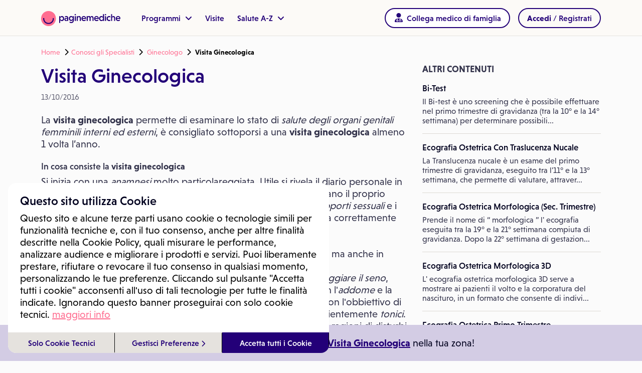

--- FILE ---
content_type: text/html; charset=utf-8
request_url: https://visitami.paginemediche.it/specialisti/2/ginecologo/prestazioni/922/visita-ginecologica
body_size: 18232
content:

<!DOCTYPE html>

<html xmlns="http://www.w3.org/1999/xhtml" lang="it" dir="ltr" class="POST ISDESKTOP">
<head>
    <link rel="preconect" href="https://kit.fontawesome.com/5d62c1296f.js" />
    <link rel="preconect" href="https://use.typekit.net" />
    <link rel="preconect" href="https://cdn.jsdelivr.net" />
    <link rel="dns-prefetch" href="https://kit.fontawesome.com" />
    <link rel="dns-prefetch" href="https://cdn.jsdelivr.net" />
    <link rel="dns-prefetch" href="https://www.paginemediche.it" />
    
    <script>
        function updateVh(std) {
            if (std == null || typeof std !== "boolean") std = false;
            if (!std) {
                let vh = window.innerHeight * 0.01;
                document.documentElement.style.setProperty('--vh', vh + 'px');
            } else {
                let vh = document.querySelector("body").clientHeight * 0.01;
                document.documentElement.style.setProperty('--vh', vh + 'px');
            }
        }
    </script>

    <link rel="preload" href="https://www.paginemediche.it/themes/site/css/visitami.css" as="style" />
    <link rel="stylesheet" href="https://www.paginemediche.it/themes/site/css/visitami.css?v=1035" type="text/css" />
    <link rel="preload" href="https://cdn.jsdelivr.net/npm/bootstrap@5.1.3/dist/css/bootstrap.min.css" as="style" />
    <link rel="stylesheet" href="https://cdn.jsdelivr.net/npm/bootstrap@5.1.3/dist/css/bootstrap.min.css" type="text/css" />
    <link rel="preload" href="/styles/platform/cmUi.min.css?v=1035" as="style" />
    <link rel="stylesheet" href="/styles/platform/cmUi.min.css?v=1035" />
    
    <link rel="preload" href="https://www.paginemediche.it/themes/site/css/visitami.css" as="style" />
    <link rel="preload" href="/styles/platform/pages/post.min.css" as="style" />
    <link rel="stylesheet" href="https://www.paginemediche.it/themes/site/css/root.css?v=1035" />
    <link rel="stylesheet" href="/styles/platform/pages/post.min.css?v=1035" />
    
    <meta charset="utf-8" />
    <title>Ginecologo: Visita Ginecologica - Paginemediche</title>
    <meta name="description" content="La visita ginecologica permette di esaminare lo stato di salute degli organi genitali femminili interni ed esterni,  è consigliato sottoporsi a u..." />
    
    <link rel="apple-touch-icon" sizes="57x57" href="/favicons/apple-touch-icon-57x57.png" />
    <link rel="apple-touch-icon" sizes="60x60" href="/favicons/apple-touch-icon-60x60.png" />
    <link rel="apple-touch-icon" sizes="72x72" href="/favicons/apple-touch-icon-72x72.png" />
    <link rel="apple-touch-icon" sizes="76x76" href="/favicons/apple-touch-icon-76x76.png" />
    <link rel="apple-touch-icon" sizes="114x114" href="/favicons/apple-touch-icon-114x114.png" />
    <link rel="apple-touch-icon" sizes="120x120" href="/favicons/apple-touch-icon-120x120.png" />
    <link rel="apple-touch-icon" sizes="144x144" href="/favicons/apple-touch-icon-144x144.png" />
    <link rel="apple-touch-icon" sizes="152x152" href="/favicons/apple-touch-icon-152x152.png" />
    <link rel="apple-touch-icon" sizes="180x180" href="/favicons/apple-touch-icon-180x180.png" />
    <link rel="icon" type="ico" href="/favicon.ico"  />
    <link rel="icon" type="image/png" href="/favicons/favicon-32x32.png" sizes="32x32" />
    <link rel="icon" type="image/png" href="/favicons/favicon-194x194.png" sizes="194x194" />
    <link rel="icon" type="image/png" href="/favicons/favicon-96x96.png" sizes="96x96" />
    <link rel="icon" type="image/png" href="/favicons/android-chrome-192x192.png" sizes="192x192" />
    <link rel="icon" type="image/png" href="/favicons/favicon-16x16.png" sizes="16x16" />
    <link rel="manifest" href="/favicons/manifest.json" />
    <link rel="mask-icon" href="/favicons/safari-pinned-tab.svg" color="#f27e20" />
    
    <link rel="canonical" href="https://visitami.paginemediche.it/specialisti/2/ginecologo/prestazioni/922/visita-ginecologica" />
    

    <meta property="og:title" content="Ginecologo: Visita Ginecologica" />
    
    <meta property="og:type" content="article" />
    <meta property="article:tag" content="Ginecologo: Visita Ginecologica" />
    <meta property="article:publisher" content="http://www.facebook.com/paginemediche/" />
    
    <meta property="og:description" content="La visita ginecologica permette di esaminare lo stato di salute degli organi genitali femminili interni ed esterni,  è consigliato sottoporsi a u..." />

    <meta property="og:url" content="https://visitami.paginemediche.it/specialisti/2/ginecologo/prestazioni/922/visita-ginecologica" />
    <meta property="og:image" content="https://visitami.paginemediche.it/web/imgs/sharing2.jpg" />
    <meta property="og:image:url" content="https://visitami.paginemediche.it/web/imgs/sharing2.jpg" />
    <meta property="og:image:width" content="300" />
    <meta property="og:image:height" content="300" />

    <meta property="og:site_name" content="https://visitami.paginemediche.it/" />

    <meta property="og:locale" content="it_IT" />

    <meta property="fb:app_id" content="829140770512386" />
    <meta name="twitter:card" content="summary" />
    <meta name="twitter:site" content="@visitamiapp" />
    <meta name="twitter:title" content="Ginecologo: Visita Ginecologica" />
    <meta name="twitter:image" content="https://visitami.paginemediche.it/web/imgs/sharing2.jpg" />
    <meta name="twitter:description" content="La visita ginecologica permette di esaminare lo stato di salute degli organi genitali femminili interni ed esterni,  è consigliato sottoporsi a u..." />

    <link rel="publisher" href="https://www.paginemediche.it" />
    <link rel="alternate" hreflang="x-default" href="https://visitami.paginemediche.it/specialisti/2/ginecologo/prestazioni/922/visita-ginecologica" />
    <link rel="alternate" hreflang="it" href="https://visitami.paginemediche.it/specialisti/2/ginecologo/prestazioni/922/visita-ginecologica" />


    <meta http-equiv="X-UA-Compatible" content="IE=edge" />
    <meta name="viewport" content="width=device-width, initial-scale=1.0, viewport-fit=cover" />
    <meta name="msapplication-TileColor" content="#ffffff" />
    <meta name="msapplication-TileImage" content="/favicons/mstile-144x144.png" />
    <meta name="theme-color" content="#ffffff" />
    <meta name="format-detection" content="telephone=no" />

    <meta name="language" content="IT" />
    <meta name="copyright" content="Paginemediche s.r.l. SB" />
    <meta name="googlebot" content="notranslate">
    <!-- --------------- DETTAGLIO: INIZIO META ADD (modificabile)--------------- -->
    
    
  <meta property="article:section" content="Conosci gli Specialisti Paginemediche" />
  
  <meta property="article:published_time" content="2016-10-13T08:00" />
  <meta property="article:modified_time" content="2016-10-13T08:00" />
  <meta property="og:updated_time" content="2016-10-13T08:00" />


    <!-- --------------- DETTAGLIO: FINE META ADD --------------- -->

    

    <script type="text/javascript">
        updateVh();

        var URL_MAIN_REMOTE = 'https://visitami.paginemediche.it';
        var URL_REMOTE_ORIGINAL = 'https://visitami.paginemediche.it';
        var URL_MAIN_PROFILE = 'https://profilo.paginemediche.it';
        var URL_DASHBOARD = 'https://pro.paginemediche.it';
        var URL_DASHBOARD_CENTRO = "https://centri.paginemediche.it";
        var lastCheck = -1;
        var chiudiModali = false; // fallback

        function setFooter() {
             
             $("#myfootB").css({ "bottom": "0px" });
             
            if (typeof callback_setfooter != "undefined") callback_setfooter();
            //console.log("setfooter");
        }

        function _masterstyleReady() {
            _AddStyle('/styles/cookieconsent.min.css?v=1035', function () { });
            _AddStyle('/web/ricerca/css/languages.min.css', function () { });
        }
        var Scriptendreach = true;

        function _documentReadyMaster() {
            
            _AddRef('/Scripts/basemaster.js.min.js?v=1035', false);
            
             _AddRef('/Scripts/cookieconsent.js.min.js?v=1035', true, function () {
                 $(function () {
                     showPrv();
                 })
             });
            

            _$(function () {
                $(document).ready(updateVh);
                $(window).on('resize', updateVh);

                
            })
        }
    </script>

    <!-- --------------- DETTAGLIO: INIZIO CONTENUTO HEAD ADD (modificabile)--------------- -->
    
    
    <!-- --------------- DETTAGLIO: FINE CONTENUTO HEAD ADD (modificabile)--------------- -->

    <script type="text/javascript">
        window.visCookieDomain = '.paginemediche.it';
        window.pmPublicLink = 'https://www.paginemediche.it';
        window.profileUrl = 'https://profilo.paginemediche.it?session=TXRCdHoycklSUVl3V1ZrTDhCcFp3VlY5d3A2NXdPQ1FWZE5rNUxFR21SVW1QdEpzNWZXRHVpbGZCNFZQQWxERg==';
        window.isDebug = false;
        window.js_debugNoMin = "?v=1035"
        window.css_debugNoMin = "?v=1035"
    </script>
    <script src="/Scripts/requiresjs/main.js.min.js?v=1035" type="text/javascript"></script>
    <script type="text/javascript">
        ___$(function () {
            setChiudiModali(false);
        }, '/Scripts/cmUi.min.js');

        var valut_android = 0;

        function CheckEndReach(cb) {
            if (typeof Scriptendreach == "undefined") {
                console.log("CheckEndReach:retry");
                setTimeout(function () { CheckEndReach(cb); }, 10);
                return;
            }
            console.log("CheckEndReach:OK");
            return cb();
        }

     

        function gae(a, b, c, d, e) {
            if (typeof gtag == "undefined") {
                setTimeout(function () { gae(a, b, c, d, e) }, 200);
                return;
            }
            setTimeout(function () {
                gtag(b, d, {
                    'event_category': c,
                    'event_label': e
                });
                console.log("gtag('" + b + "', '" + d + "', {'event_category': '" + c + "', 'event_label': '" + e + "'});");
            }, 200);
        }
    
    </script>

    
    <style type="text/css">
        #menuicon {
            top: 40px !important;
        }
    </style>
    

    <script type="text/javascript">
        var DoSomething = function () { };
        function DoSomethingMain() {
            console.log("BODY LOAD");
            AllStart();
            DoSomething();
        }
    </script>

    <!-- --------------- DETTAGLIO: INIZIO CONTENUTO HEAD ADD (modificabile)--------------- -->
    
    <!--
<script async src="//pagead2.googlesyndication.com/pagead/js/adsbygoogle.js"></script>
<script>
    (adsbygoogle = window.adsbygoogle || []).push({
        google_ad_client: "ca-pub-5346928797450274",
        enable_page_level_ads: true
    });
</script>
-->
<script type="text/javascript">
    function trkCall(url) {
        
        ga('send', 'event', 'Callspec', 'click', 'url ' + location.pathname);
        
        return true;
    }
</script>

<style type="text/css">
a { word-wrap: break-word !important; }
</style>


    <!-- --------------- DETTAGLIO: FINE CONTENUTO HEAD ADD (modificabile)--------------- -->

    <script type="application/ld+json">{"@context": "http://schema.org", "@type": "BreadcrumbList", "itemListElement": [{"@type": "ListItem","position": 1, "item": {"@id": "https://visitami.paginemediche.it/", "name": "Paginemediche"}},{"@type": "ListItem", "position": 2,"item": {"@id": "https://visitami.paginemediche.it/specialisti", "name": "Conosci gli Specialisti"}},{"@type": "ListItem", "position": 3,"item": {"@id": "https://visitami.paginemediche.it/specialisti/2/ginecologo/prestazioni/922/visita-ginecologica", "name": "Visita Ginecologica"}} ]}</script>
    <script type="application/ld+json">
    {
      "@context":"http://schema.org",
      "@type":"WebSite", 
      "url":"https://visitami.paginemediche.it/",
      "name":"Paginemediche"
     }
    </script>
    
    <script defer="" type="application/ld+json">
        {
            "@context": "http://schema.org",
            "@type": "Organization",
            "name": "Paginemediche.it",
            "url": "https://visitami.paginemediche.it/",
            "sameAs": [
            "https://www.facebook.com/paginemediche/",
            "https://www.linkedin.com/company/paginemediche",
            "https://twitter.com/paginemediche",
            "https://www.instagram.com/paginemediche/"
            ],
            "legalName": "Paginemediche s.r.l. SB",
            "address": {
            "@type": "PostalAddress",
            "streetAddress": "Via San Leonardo 26, 84131 Salerno",
            "addressLocality": "Salerno",
            "addressRegion": "Salerno",
            "postalCode": "84131",
            "addressCountry": {
            "@type": "Country",
            "name": "IT"
            }
            },
            "logo": "https://media.paginemediche.it/site/images/new-pm-logo.png",
            "brand": {
            "@type": "Brand",
            "name": "Paginemediche"
            }
        }
    </script>

    <!-- --------------- DETTAGLIO: INIZIO CONTENUTO HEAD ADD (modificabile)--------------- -->
    
    
    <!-- --------------- DETTAGLIO: FINE CONTENUTO HEAD ADD (modificabile)--------------- -->
    <script src="https://kit.fontawesome.com/5d62c1296f.js" crossorigin="anonymous"></script>
</head>
<body id="page-top" class=" no-blu-header" onload="DoSomethingMain()">
    <div id="mload-old" class="loader" style="display: none"></div>

    <div id="mloadx" style="position: fixed; top: 0; left: 0; width: 100%; height: 100%; z-index: 9999998; display: none">
        <div id="sfmloadx" style="position: fixed; top: 0; left: 0; width: 100%; height: 100%; background-color: Black; opacity: 0.2;"></div>
        <div id="mload-child" class="spinner-1"></div>
    </div>
    <div id="mload" style="position: fixed; top: 0; left: 0; width: 100%; height: 100%; z-index: 9999998; display: none">
        <div id="sfmload" style="position: fixed; top: 0; left: 0; width: 100%; height: 100%; background-color: rgba(255,255,255,0.4);"></div>
        <svg width="80" height="80" viewBox="0 0 80 80" fill="none" xmlns="http://www.w3.org/2000/svg">
        <path d="M60.2117 5.12284C66.2316 8.47274 71.2288 13.3988 74.6684 19.374C78.2627 25.6245 80.1032 32.7316 79.9953 39.9436C80.1059 47.1639 78.2653 54.2799 74.6684 60.5384C71.2063 66.5233 66.194 71.4602 60.1613 74.8274C54.0422 78.2701 47.1315 80.0525 40.1132 79.9982C33.0614 80.0648 26.1151 78.2822 19.9643 74.8274C13.9152 71.4602 8.8825 66.5246 5.3942 60.5384C1.76061 54.2922 -0.102873 47.1717 0.00438193 39.9436C-0.10083 32.7237 1.76267 25.6119 5.3942 19.374C8.86849 13.391 13.9001 8.46529 19.9517 5.12284C26.1149 1.69338 33.063 -0.071198 40.1132 0.00250596C47.144 -0.0759551 54.0729 1.68928 60.2117 5.12284Z" fill="#FF6E91"/><path d="M40.0754 68.938C34.9776 68.9609 29.9613 67.6571 25.5179 65.1546C21.1465 62.6991 17.508 59.1205 14.9775 54.7878C12.3613 50.2924 11.008 45.172 11.0611 39.9691V37.0936H16.7909V39.9691C16.7292 44.1627 17.8042 48.2946 19.9014 51.9249C21.9294 55.3838 24.8363 58.2427 28.3261 60.2108C31.9141 62.1801 35.9398 63.2125 40.0313 63.2125C44.1229 63.2125 48.1485 62.1801 51.7366 60.2108C55.222 58.2556 58.1187 55.3982 60.1235 51.9375C62.2013 48.2958 63.2667 44.163 63.2088 39.9691V37.0936H68.926V39.9691C68.9914 45.1773 67.6606 50.3077 65.0726 54.8256C62.5541 59.1667 58.9184 62.7512 54.5448 65.205C50.1265 67.6849 45.1402 68.9714 40.0754 68.938Z" fill="#230078"/>
        </svg>
    </div>
    

    <div id="L255" class="applets block">
        
        <div class="offcanvas offcanvas-end" tabindex="-1" id="offcanvasRight" aria-labelledby="offcanvasRightLabel" aria-modal="true" role="dialog">
            <div class="offcanvas-header">
                <div class="logo-container">
                    <img width="160" height="30" alt="Logo Piattaforma" title="Logo Piattaforma" class="logo-pm-offcanvas" src="https://media.paginemediche.it/site/images/logo-paginemediche.svg" />
                </div>
                <i class="fa fa-close fa-xl" aria-hidden="true" data-bs-dismiss="offcanvas" aria-label="Close"></i>
            </div>
            <div id="offcanvasHome" class="offcanvas-body">
                <ul class="new-ul-list container">
                    <li class="new-li-list" onclick="showOffcanvasVirtual();">Programmi<i class="fa-solid fa-angle-right"></i></li>
                    <li class="new-li-list">
                        <a href="https://visitami.paginemediche.it?session=TXRCdHoycklSUVl3V1ZrTDhCcFp3VlY5d3A2NXdPQ1FWZE5rNUxFR21SVW1QdEpzNWZXRHVpbGZCNFZQQWxERg==" title="Visite">Visite</a>
                    </li>
                    <li class="new-li-list" onclick="showOffcanvasVirtualAz();">Salute A-Z<i class="fa-solid fa-angle-right"></i></li>
                    
                    <li id="ever-canvas-mf">
                        <button type="button" onclick="" class="button button_mini button_inverted w-100 hidden"><i class="fa-solid fa-user-doctor fa-xl"></i> <span id="side-bar-mmg-text">Collega medico di famiglia</span></button>
                    </li>
                    <li class="cascade-vc-row"></li>
                </ul>
                <div id="not-logged-canvas" class="container hidden">
                    <button type="button" class="button" onclick="DoShowLoginTm(event);" data-bs-dismiss="offcanvas">Accedi / Registrati</button>
                    <button type="button" class="canvaslogin" onclick="DoShowLoginProf(false);" data-bs-dismiss="offcanvas">Accedi / Registrati come professionista</button>
                    <button type="button" class="canvaslogin" onclick="DoShowLoginCentro(event);" data-bs-dismiss="offcanvas">Accedi / Registrati come centro</button>
                </div>
                <div id="logged-canvas" class="container hidden">
                    <ul>
                        <li><button type="button" class="link" onclick="DoProfile()">Dashboard</button></li>
                        <li><button type="button" class="link" onclick="DoProfileManage()">Il mio profilo</button></li>
                        <li><button type="button" class="link" onclick="DoAppuntamenti()">I miei appuntamenti</button></li>
                        <li><button type="button" class="link" onclick="DoDomande()">Le mie domande</button></li>
                        <!--<li><button type="button" class="link" onclick="DoDrive()">Il mio Drive</button></li>-->
                        <li><button type="button" class="link" onclick="DoLogout()">Esci</button></li>
                    </ul>
                </div>
            </div>
            <div class="menu-user"></div>
            <div id="offcanvasVirtual" class="offcanvas-body-sub">
                <ul class="new-ul-list">
                    <li class="new-li-list-back" onclick="showOffcanvasHomeVirtual();"><i class="fa-solid fa-angle-left"></i>Indietro</li>
                    
                    
                        <li class="new-li-list"><a href="https://www.paginemediche.it/programmi-salute/fomo">Disturbo dell’iperconnessione - FOMO</a></li>
                    
                        <li class="new-li-list"><a href="https://www.paginemediche.it/programmi-salute/febbre">Diario della Febbre</a></li>
                    
                        <li class="new-li-list"><a href="https://www.paginemediche.it/programmi-salute/pressione-arteriosa">Diario della Pressione</a></li>
                    
                        <li class="new-li-list"><a href="https://www.paginemediche.it/programmi-salute/covid-19">Monitoraggio Covid-19</a></li>
                    
                        <li class="new-li-list"><a href="https://www.paginemediche.it/programmi-salute/diario-del-peso">Diario del Peso</a></li>
                    
                        <li class="new-li-list"><a href="https://www.paginemediche.it/programmi-salute/benessere-psicologico">Benessere psicologico</a></li>
                    
                        <li class="new-li-list"><a href="https://www.paginemediche.it/programmi-salute/che-mangio">Che Mangio</a></li>
                    
                        <li class="new-li-list"><a href="https://www.paginemediche.it/programmi-salute/prevenzione-generale">Prevenzione generale</a></li>
                    
                    <li class="new-li-list last"><a href="https://www.paginemediche.it/programmi-salute">Scopri tutti i programmi salute <i class="fa fa-angle-right"></i></a></li>
                </ul>
            </div>
            <div id="offcanvasVirtual-az" class="offcanvas-body-sub">
                <ul class="new-ul-list">
                    <li class="new-li-list-back" onclick="showOffcanvasHomeVirtual();"><i class="fa-solid fa-angle-left"></i>Indietro</li>
                    <li class="new-li-list"><a href="https://www.paginemediche.it/magazine-salute">Magazine salute</a></li>
                    <li class="new-li-list"><a href="https://www.paginemediche.it/esperto-risponde">L’esperto risponde</a></li>
                </ul>
            </div>
        </div>
        

        <div id="header-main" class="header menu-container">
            <div class="container">
                <div class="menu-inner-container">
                    <div class="logo-container">
                        <div>
                            <a href="https://www.paginemediche.it" id="pm-home-lnk" data-link-elem="homepage-link" title="Medicina e salute, portale online sempre aggiornato">
                                <img src="https://media.paginemediche.it/site/images/logo-paginemediche.svg" width="158" class="header-logo logo-large nolazy" height="30" alt="Logo Piattaforma" title="Logo Piattaforma" />
                            </a>
                        </div>
                    </div>
                    <div class="menu-container navbar navbar-expand-lg">
                        
                        <div class="collapse navbar-collapse virtual-clinic-menu menu-item" id="main_nav">
                           
                            <ul class="navbar-nav">
                                <li class="nav-item dropdown" id="pm-programmi">
                                    <button class="nav-link dropdown-toggle link-purple link" type="button" title="Virtual clinic">Programmi
                                    <i class="fa fa-angle-down" aria-hidden="true"></i>
                                    </button>
                                    <ul class="dropdown-menu submenu-container">
                                        
                                            <li><a class="dropdown-item" href="https://www.paginemediche.it/programmi-salute/fomo">Disturbo dell’iperconnessione - FOMO</a></li>
                                        
                                            <li><a class="dropdown-item" href="https://www.paginemediche.it/programmi-salute/febbre">Diario della Febbre</a></li>
                                        
                                            <li><a class="dropdown-item" href="https://www.paginemediche.it/programmi-salute/pressione-arteriosa">Diario della Pressione</a></li>
                                        
                                            <li><a class="dropdown-item" href="https://www.paginemediche.it/programmi-salute/covid-19">Monitoraggio Covid-19</a></li>
                                        
                                            <li><a class="dropdown-item" href="https://www.paginemediche.it/programmi-salute/diario-del-peso">Diario del Peso</a></li>
                                        
                                            <li><a class="dropdown-item" href="https://www.paginemediche.it/programmi-salute/benessere-psicologico">Benessere psicologico</a></li>
                                        
                                            <li><a class="dropdown-item" href="https://www.paginemediche.it/programmi-salute/che-mangio">Che Mangio</a></li>
                                        
                                            <li><a class="dropdown-item" href="https://www.paginemediche.it/programmi-salute/prevenzione-generale">Prevenzione generale</a></li>
                                        
                                        <li class="last">
                                            <a class="dropdown-item" href="https://www.paginemediche.it/programmi-salute/">
                                                Scopri tutti i programmi salute <i class="fa fa-angle-right"></i>
                                            </a>
                                        </li>
                                    </ul>
                                </li>
                            </ul>
                             <div class="sei-un-medico-menu menu-item">
                                <a class="link-purple" href="https://visitami.paginemediche.it?session=TXRCdHoycklSUVl3V1ZrTDhCcFp3VlY5d3A2NXdPQ1FWZE5rNUxFR21SVW1QdEpzNWZXRHVpbGZCNFZQQWxERg==" title="Visite">Visite</a>
                            </div>

                            <ul class="navbar-nav">
                                <li class="nav-item dropdown">
                                    <button class="nav-link dropdown-toggle link-purple link" title="Salute A-Z">Salute A-Z
                                    <i class="fa fa-angle-down" aria-hidden="true"></i>
                                    </button>
                                    <ul class="dropdown-menu submenu-container">
                                        <li><a class="dropdown-item" href="https://www.paginemediche.it/magazine-salute">Magazine salute</a></li>
                                        <li><a class="dropdown-item" href="https://www.paginemediche.it/esperto-risponde">L’esperto risponde</a></li>
                                    </ul>
                                </li>

                            </ul>
                            
                        </div>
                        
                    </div>
                    
                    <div id="L25" class="login block">
                        <div id="pnllogin"></div>
                    </div>
                    <div class="burger-menu">
                        <button class="link-purple" data-bs-toggle="offcanvas" data-bs-target="#offcanvasRight" aria-controls="offcanvasRight" title="Menu">
                            <i class="fa-solid fa-bars"></i>
                        </button>
                    </div>
                    
                </div>
            </div>
            
        </div>
        
        <div id="extenv" style="width: 100%; position: relative; padding: 0;">
            <form name="aspnetForm" method="post" action="./visita-ginecologica?id=922&amp;post=0&amp;cate=0" id="aspnetForm">
<div>
<input type="hidden" name="__EVENTTARGET" id="__EVENTTARGET" value="" />
<input type="hidden" name="__EVENTARGUMENT" id="__EVENTARGUMENT" value="" />
<input type="hidden" name="__VIEWSTATE" id="__VIEWSTATE" value="IGIllT688peVJnTwnEyvAYx/AoI9ZaIHD5zcJacFBCpyQOtG0xTstskXOlPyxfpgl42NVJw7S6k7ltzoOj1qLi5XEhlaP1kEiOCmSodHgN0=" />
</div>

<script type="text/javascript">
//<![CDATA[
var theForm = document.forms['aspnetForm'];
if (!theForm) {
    theForm = document.aspnetForm;
}
function __doPostBack(eventTarget, eventArgument) {
    if (!theForm.onsubmit || (theForm.onsubmit() != false)) {
        theForm.__EVENTTARGET.value = eventTarget;
        theForm.__EVENTARGUMENT.value = eventArgument;
        theForm.submit();
    }
}
//]]>
</script>


<script src="/WebResource.axd?d=pynGkmcFUV13He1Qd6_TZKO0CJ1je2QeBgyllWs8H0fxRZSj7mtospeSX4Vw5g20dN4auJGzgmFt8euTNZ_J_Q2&amp;t=638286137964787378" type="text/javascript"></script>


<script src="/ScriptResource.axd?d=NJmAwtEo3Ipnlaxl6CMhvmIng3r6ymG_J1OXrJ-Wd1pRpS0TtRlsBlXYbZMOfETuHwOe6khRzA6fPjFHUGI3DvLjNtD6E_Nzhj2lQ9nSCoywfc6xlAtmy4Ga-zvs9PwGd3_l6wq7D09M-00k-YkznNIHMynW5RkXosG3lfMXgSI1&amp;t=13798092" type="text/javascript"></script>
<script src="/ScriptResource.axd?d=dwY9oWetJoJoVpgL6Zq8OAvMxAa7r5SmgLP4WnQ9RL8peqIB2q53KGxxZR0RPX_F6V5AsSA2g5QMzUGHsZRdoj2YKiZMEy1zSMJJfUQmVkJpMEJFeuXrflMQQhxGiWNbRKlXLnDpkT53VQSY2fXUL7-PdjhK-5J2hdn54d5EwkQ1&amp;t=13798092" type="text/javascript"></script>
<div>

	<input type="hidden" name="__VIEWSTATEGENERATOR" id="__VIEWSTATEGENERATOR" value="AD7AD114" />
	<input type="hidden" name="__VIEWSTATEENCRYPTED" id="__VIEWSTATEENCRYPTED" value="" />
	<input type="hidden" name="__EVENTVALIDATION" id="__EVENTVALIDATION" value="5XabtaXHxbQX9sjhm9ZaPjnNrgK3h/n1G6aLkYyZg7DvXRWzHgtEFX6pge32N6xUUq2wIjuhGxvM4sZU7yyoKtnZuARee46fXI91EUj5I7M8NnAsmwroaLFeTfHc4rVy" />
</div>
                <script type="text/javascript">
//<![CDATA[
Sys.WebForms.PageRequestManager._initialize('ctl00$scm', 'aspnetForm', ['tctl00$ppreno','ppreno','tctl00$PnlCmd','PnlCmd'], [], [], 90, 'ctl00');
//]]>
</script>

                <!-- --------------- DETTAGLIO: INIZIO CONTENUTO PAGINA SEZ.1 (modificabile)--------------- -->

                
 

                <div id="ppreno">

</div>
                <!-- --------------- DETTAGLIO: FINE CONTENUTO PAGINA SEZ.1--------------- -->
                <div id="PnlCmd">
	
                        <input type="hidden" name="ctl00$hid_session" id="hid_session" value="TXRCdHoycklSUVl3V1ZrTDhCcFp3VlY5d3A2NXdPQ1FWZE5rNUxFR21SVW1QdEpzNWZXRHVpbGZCNFZQQWxERg==" />
                    
</div>
            </form>
        </div>

        <!-- --------------- DETTAGLIO: INIZIO CONTENUTO PAGINA SEZ.2 (modificabile)--------------- -->
        

<header>
    <div class="doback_container">
        <div id="doback" class="container containerdoback" style="min-height:30px;line-height:30px">
        
        <span><a title="Home" href="/">Home</a>&nbsp;<i class='fa fa-chevron-right'></i><a title='Conosci gli Specialisti' href='/specialisti'>Conosci gli Specialisti</a>&nbsp;<i class='fa fa-chevron-right'></i>&nbsp;<a title='Ginecologo' href='/specialisti/2/ginecologo'>Ginecologo</a>&nbsp;<i class='fa fa-chevron-right'></i>&nbsp;<b>Visita Ginecologica</b></span>
        
    </div>
</header>

<div id="mcl" class="container">
      <div class="section-inner" id="vis-article-post">
        <div class="row box-blog">
            <div class="primary col-md-8 col-sm-12 col-xs-12">
                <div class="primary col-md-12 col-sm-12 col-xs-12">
                    <div class="art-header">
                        <h1 class="heading">Visita Ginecologica</h1>
                        <h2 class="heading"></h2>
                        <div class='art-date'>13/10/2016</div>
                    </div>
                </div>
                <div class="art-body">
                    <div class="article-inner">
                        <div class="content">
                            <div>La <b>visita ginecologica</b> permette di esaminare lo stato di <i>salute degli organi genitali femminili interni ed esterni</i>, è consigliato sottoporsi a una <b>visita ginecologica</b> almeno 1 volta l’anno.</div><div>&nbsp;</div><h4>In cosa consiste la&nbsp;<b>visita ginecologica</b></h4><div>Si inizia con una <i>anamnesi </i>molto particolareggiata. Utile si rivela il diario personale in cui sono stati riportati, nel tempo, gli eventi importanti che riguardano il proprio corpo come le <i>malattie </i>avute, le date delle <i>mestruazioni</i>, i primi <i>rapporti sessuali</i> e i disturbi <i>fastidiosi </i>o <i>dolorosi</i>. Se si fuma, si bevono alcolici, si mangia correttamente oppure no.</div><div>Si misura il <i>peso corporeo, l'altezza e la pressione arteriosa</i>.</div><div>Si annotano eventuali malattie presenti nella famiglia della paziente ma anche in quella del partner.</div><div>La visita riguarda tutto il corpo, si insegna alla paziente come <i>palpeggiare il seno</i>, importante per la <i>prevenzione del tumore al seno</i>. Si prosegue con l'<i>addome</i> e la <i>colonna vertebrale</i>; lo stato di salute dei <i>genitali esterni ed interni </i>con l'obbiettivo di escludere o evidenziare <i>patologie </i>e valutare se i <i>tessuti </i>sono sufficientemente <i>tonici</i>.</div><div>Un franco colloquio con il medico permetterà di capire le eventuali ragioni di disturbi come <i>dolori mestruali</i>,<i> irregolarità del flusso mestruale, rapporti sessuali dolorosi</i> ecc...</div><div>Se la paziente ha già avuto <i>rapporti sessuali</i>, durante &nbsp;la visita il <b>ginecologo </b>si aiuterà con lo <i>speculum </i>che consente di visualizzare l'interno della&nbsp;<span><i>vagina</i></span><i>, il collo dell'utero</i> e di effettuare il <b>pap-test.</b><br><a href='https://visitami.paginemediche.it/specialisti/2/ginecologo/prestazioni/923/visita-ginecologica-con-pap-test' title='Visita ginecologica con Pap test'>Visita ginecologica con Pap test</a></div><div><br></div><div><div class="clearfix"></div><div><div class='art-revby'>Revisionato da</div><div class='art-revby-card'><img title="Dr. Emanuele Urbani" alt="Dr. Emanuele Urbani" src="https://visitami.paginemediche.it/getpic?PicID=!PROF@1123\med&Token=TXRCdHoycklSUVl3V1ZrTDhCcFp3WjBLWC9XYjJ6QUhTWkJYSHJla0VlVT0=&MyToken=TXRCdHoycklSUVl3V1ZrTDhCcFp3WjBLWC9XYjJ6QUhTWkJYSHJla0VlVT0=&web=1" /><div><a title="Dr. Emanuele Urbani" href='/1123/emanuele-urbani' rel='author'>Dr. <span class='notranslate'>Emanuele Urbani</span></a><div>medico di medicina generale</div></div></div></div></div><br /><div style='margin-top:20px;border-radius:5px;padding:8px;color:#00234b' class='TrPrPost'><b>Trova e prenota subito nella tua zona:</b><br /><br /><a href='/visita-ginecologica-trova-prenota-subito/p11/vicino' class='btn btn-cta-secondary btn-post'>Visita Ginecologica</a><a href='/ginecologo-trova-prenota-subito/2/vicino'  class='btn btn-cta-secondary btn-post'>Ginecologo</a> </div>
                            <br />
                            <div class="clearfix"></div>
                        </div>
                        
                        <div>
                            <div class="primary col-md-6 col-sm-6 col-xs-12" style="margin-top:10px;font-size:0.9em">
                                  
                            </div>
                            <div class="primary col-md-6 col-sm-6 col-xs-12" style="margin-top:10px;font-size:0.9em">
                                
                            </div>
                            <div class="clearfix"></div>
                        </div>
                        
                    </div>
                </div>
                <div class="vis-art-disclaimer">
                    <div>
                        Le informazioni fornite su <b><span class='notranslate'>Paginemediche</span></b> hanno natura generale e sono pubblicate con uno scopo puramente divulgativo destinate ad un pubblico generico, pertanto non possono sostituire in alcun caso il parere di un medico.
                        
                    </div>
                </div>
            </div>
            <div class="secondary col-md-4 col-sm-12 col-xs-12" id="vis-art-sidebar">
                 <div class="heading">Altri Contenuti</div>
                 <div class="aside">
                    <div class="sidebar-inner">
                    
                        <div>
                            <div  class="hidden" >
                                
                            </div>
                            <div>
                                <div>
                                    <a href="/specialisti/2/ginecologo/prestazioni/929/bi-test" title="Bi-Test">Bi-Test</a>
                                </div>
                                <div>
                                    Il Bi-test è uno screening che è possibile effettuare nel primo trimestre di gravidanza (tra la 10° e la 14° settimana) per determinare possibili...
                                </div>
                            </div>
                        </div>
                        
                        <div>
                            <div  class="hidden" >
                                
                            </div>
                            <div>
                                <div>
                                    <a href="/specialisti/2/ginecologo/prestazioni/928/ecografia-ostetrica-con-traslucenza-nucale" title="Ecografia Ostetrica Con Traslucenza Nucale">Ecografia Ostetrica Con Traslucenza Nucale</a>
                                </div>
                                <div>
                                    La Translucenza nucale è un esame del primo trimestre di gravidanza,  eseguito tra l'11° e la 13° settimana,  che permette di valutare,  attraver...
                                </div>
                            </div>
                        </div>
                        
                        <div>
                            <div  class="hidden" >
                                
                            </div>
                            <div>
                                <div>
                                    <a href="/specialisti/2/ginecologo/prestazioni/925/ecografia-ostetrica-morfologica-sec-trimestre" title="Ecografia Ostetrica Morfologica (Sec. Trimestre)">Ecografia Ostetrica Morfologica (Sec. Trimestre)</a>
                                </div>
                                <div>
                                    Prende il nome di “ morfologica ” l' ecografia eseguita tra la 19° e la 21° settimana compiuta di gravidanza.  Dopo la 22° settimana di gestazion...
                                </div>
                            </div>
                        </div>
                        
                        <div>
                            <div  class="hidden" >
                                
                            </div>
                            <div>
                                <div>
                                    <a href="/specialisti/2/ginecologo/prestazioni/1329/ecografia-ostetrica-morfologica-3d" title="Ecografia Ostetrica Morfologica 3D">Ecografia Ostetrica Morfologica 3D</a>
                                </div>
                                <div>
                                    L' ecografia ostetrica morfologica 3D serve a mostrare ai pazienti il volto e la corporatura del nascituro,  in un formato che consente di indivi...
                                </div>
                            </div>
                        </div>
                        
                        <div>
                            <div  class="hidden" >
                                
                            </div>
                            <div>
                                <div>
                                    <a href="/specialisti/2/ginecologo/prestazioni/1303/ecografia-ostetrica-primo-trimestre" title="Ecografia Ostetrica Primo Trimestre">Ecografia Ostetrica Primo Trimestre</a>
                                </div>
                                <div>
                                    L'ecografia ostetrica primo trimestre di gravidanza viene effettuata tra le 11 e le 13 settimane di gestazione.  In quest'epoca è possibile accer...
                                </div>
                            </div>
                        </div>
                        
                        <div>
                            <div  class="hidden" >
                                
                            </div>
                            <div>
                                <div>
                                    <a href="/specialisti/2/ginecologo/prestazioni/1307/ecografia-ostetrica-terzo-trimestre" title="Ecografia Ostetrica Terzo Trimestre">Ecografia Ostetrica Terzo Trimestre</a>
                                </div>
                                <div>
                                    L'ecografia ostetrica terzo trimestre viene effettuata in genere tra le 28 e le 32 settimane di gravidanza e serve a verificare se tutto continua...
                                </div>
                            </div>
                        </div>
                        
                        <div>
                            <div  class="hidden" >
                                
                            </div>
                            <div>
                                <div>
                                    <a href="/specialisti/2/ginecologo/prestazioni/1278/ecografia-transvaginale" title="Ecografia Transvaginale">Ecografia Transvaginale</a>
                                </div>
                                <div>
                                    Durante la visita ginecologica il medico utilizza l' ecografia transvaginale per esaminare minuziosamente la morfologia e lo stato degli organi g...
                                </div>
                            </div>
                        </div>
                        
                        <div>
                            <div  class="hidden" >
                                
                            </div>
                            <div>
                                <div>
                                    <a href="/specialisti/2/ginecologo/prestazioni/926/visita-ginecologica-con-ecografia" title="Visita Ginecologica Con Ecografia">Visita Ginecologica Con Ecografia</a>
                                </div>
                                <div>
                                    L' ecografia è un utile esame diagnostico che utilizza gli ultrasuoni senza i rischi che possono derivare dalla metodica radiologica per esaminar...
                                </div>
                            </div>
                        </div>
                        
                        <div>
                            <div  class="hidden" >
                                
                            </div>
                            <div>
                                <div>
                                    <a href="/specialisti/2/ginecologo/prestazioni/923/visita-ginecologica-con-pap-test" title="Visita Ginecologica Con Pap-Test ">Visita Ginecologica Con Pap-Test </a>
                                </div>
                                <div>
                                    Il pap test è un esame diagnostico preventivo ginecologico che si effettua per diagnosticare precocemente patologie tumorali del collo dell’utero...
                                </div>
                            </div>
                        </div>
                        
                        <div>
                            <div  class="hidden" >
                                
                            </div>
                            <div>
                                <div>
                                    <a href="/specialisti/2/ginecologo/prestazioni/924/visita-ginecologica-con-tampone-vaginale" title="Visita Ginecologica Con Tampone Vaginale ">Visita Ginecologica Con Tampone Vaginale </a>
                                </div>
                                <div>
                                    Il tampone vaginale è un esame diagnostico eseguito allo scopo di ricercare microrganismi causa di infezioni a vagina e cervice uterina.  Questo ...
                                </div>
                            </div>
                        </div>
                        
                        <div>
                            <div  class="hidden" >
                                
                            </div>
                            <div>
                                <div>
                                    <a href="/specialisti/2/ginecologo/prestazioni/1305/visita-ostetrica" title="Visita Ostetrica">Visita Ostetrica</a>
                                </div>
                                <div>
                                    La visita ostetrica è uno step fondamentale per effettuare la valutazione iniziale della gravidanza oltre a tracciare la situazione clinica compl...
                                </div>
                            </div>
                        </div>
                        
                        <div>
                            <div  class="hidden" >
                                
                            </div>
                            <div>
                                <div>
                                    <a href="/specialisti/2/ginecologo/prestazioni/930/visita-uroginecologica" title="Visita Uroginecologica">Visita Uroginecologica</a>
                                </div>
                                <div>
                                    Sottoporsi a una visita uroginecologica è consigliabile a tutte le donne,  che soffrano di patologie dell'apparato urinario,  in particolare inco...
                                </div>
                            </div>
                        </div>
                        
                </div><!--//section-inner-->
                <div class="vis-art-disclaimer sidedisc">
                    <div>
                        Le informazioni fornite su <b><span class='notranslate'>Paginemediche</span></b> hanno natura generale e sono pubblicate con uno scopo puramente divulgativo destinate ad un pubblico generico, pertanto non possono sostituire in alcun caso il parere di un medico.
                        
                    </div>
                </div>
                          
               </div><!--//section .aside--> 
            </div> 
            
            
        </div>
        <!--<hr class="heading" />-->
            
        <br />
        
    </div>
</div>

<script type="text/javascript">
    _$(function () {
    $(document).ready(function () {
        $("#mcl").css("min-height", $(window).height() + 'px');
        
          setTimeout(function(){ $("#bar_call").css('display', 'flex'); $(".scroll-top-wrapper").css("bottom","100px");},1000);
        
    });
    })
</script>


<!-- Markup JSON-LD generato da Assistente per il markup dei dati strutturati di Google. -->
<script type="application/ld+json">
{
  "@context" : "http://schema.org",
   
  "@type" : "Article",
  
  "name" : "Ginecologo: Visita Ginecologica",
  "description" : "La visita ginecologica permette di esaminare lo stato di salute degli organi genitali femminili interni ed esterni,  è consigliato sottoporsi a u...",
  "author" : {
    "@type" : "Person",
    "name": "Revisionato da Dr. Emanuele Urbani per Paginemediche"
  },
  "articleBody": "La visita ginecologica permette di esaminare lo stato di salute degli organi genitali femminili interni ed esterni,  è consigliato sottoporsi a una visita ginecologica almeno 1 volta l’anno.  In cosa consiste la visita ginecologica Si inizia con una anamnesi molto particolareggiata.  Utile si rivela il diario personale in cui sono stati riportati,  nel tempo,  gli eventi importanti che riguardano il proprio corpo come le malattie avute,  le date delle mestruazioni,  i primi rapporti sessuali e i disturbi fastidiosi o dolorosi.  Se si fuma,  si bevono alcolici,  si mangia correttamente oppure no.  Si misura il peso corporeo,  l'altezza e la pressione arteriosa.  Si annotano eventuali malattie presenti nella famiglia della paziente ma anche in quella del partner.  La visita riguarda tutto il corpo,  si insegna alla paziente come palpeggiare il seno,  importante per la prevenzione del tumore al seno.  Si prosegue con l' addome e la colonna vertebrale ; lo stato di salute dei genitali esterni ed interni con l'obbiettivo di escludere o evidenziare patologie e valutare se i tessuti sono sufficientemente tonici.  Un franco colloquio con il medico permetterà di capire le eventuali ragioni di disturbi come dolori mestruali,  irregolarità del flusso mestruale,  rapporti sessuali dolorosi ecc...  Se la paziente ha già avuto rapporti sessuali,  durante la visita il ginecologo si aiuterà con lo speculum che consente di visualizzare l'interno della vagina,  il collo dell'utero e di effettuare il pap-test.  Visita ginecologica con Pap test ^R",
  "mainEntityOfPage": {
    "@type": "WebPage",
    "@id": "https://visitami.paginemediche.it/specialisti/2/ginecologo/prestazioni/922/visita-ginecologica"
  },
  "headline" : "Ginecologo: Visita Ginecologica",
  "articleSection":"Conosci gli Specialisti",
  "datePublished" : "2016-10-13",
  "dateModified" : "2016-10-13", 
  "image" : {
      "@type": "ImageObject",
      "url": "https://visitami.paginemediche.it/web/imgs/logo-visitami-blog.png",
      "height": 600,
      "width":600
  },
  "url" : "https://visitami.paginemediche.it/specialisti/2/ginecologo/prestazioni/922/visita-ginecologica",
  "publisher" : {
            "@type" : "Organization",
            "name": "Paginemediche.it",
            "url": "https://visitami.paginemediche.it/",
            "sameAs": [
            "https://www.facebook.com/paginemediche/",
            "https://www.linkedin.com/company/paginemediche",
            "https://twitter.com/paginemediche",
            "https://www.instagram.com/paginemediche/"
            ],
            "legalName": "Paginemediche s.r.l. SB",
            "address": {
            "@type": "PostalAddress",
            "streetAddress": "Via San Leonardo 26, 84131 Salerno",
            "addressLocality": "Salerno",
            "addressRegion": "Salerno",
            "postalCode": "84131",
            "addressCountry": {
            "@type": "Country",
            "name": "IT"
            }
            },
            "logo": "https://media.paginemediche.it/site/images/new-pm-logo.png",
            "brand": {
            "@type": "Brand",
            "name": "Paginemediche"
            }
  }
}
</script>

<div id="bar_call"><span>Trova e prenota con <span class='notranslate'>Paginemediche</span> <a href='/visita-ginecologica-trova-prenota-subito/p11/vicino' style='font-weight:bold'>Visita Ginecologica</a> nella tua zona!</span></div>

<script>
    function _documentReady() {
        _AddRef('/Scripts/scrollto.js', true);
        _AddRef('/widget?nojquery=1&fbappid=829140770512386&demo=0&qfit=1&forlogin=1&intwidget=1', true, function () {
            _AddRef('/Scripts/riscommon.js.min.js?v=1035', false);
        });
    }
</script>

        <!-- --------------- DETTAGLIO: FINE CONTENUTO PAGINA SEZ.2--------------- -->


        <div id="dialogComune" title="" style="display: none">
            <div id="innerm" style="width: 100%; text-align: center; display: table;"></div>
        </div>
        <div id="dialogMsgGen" title="" style="display: none">
            <div id="innerm" style="width: 100%; text-align: center; display: table;"></div>
        </div>



        <div id="hid2"></div>
        
        <div id="myfootB" style="width: 100%; clear: both; position: relative; height: auto; margin-top: 0px;">
            
<footer id="footer">
    <div class="container email-container-footer">
        <div>
            <i class="fa-solid fa-newspaper fa-2x icon"></i>
            <p id="txtNewsletter">Iscriviti alla nostra Newsletter per rimanere sempre aggiornato!</p>
        </div>
        <div class="registerButton">
            <input id="emailNewsletter" type="text" class="input-container" placeholder="Inserisci la tua email" name="email-register-footer" />
            <button type="button" id="buttonReg" onclick="regNewsletterFooter();" title="Iscriviti alla Newsletter">Registrati</button>
            <div class="form-check" id="mailling-form">
                <div class="inner-container">
                    <input type="checkbox" id="lettoinfo">
                    <label for="lettoinfo" aria-label="Ho letto l'informativa sulla Privacy"></label>
                    <span class="form-check-label">Ho letto l'<a href="https://www.paginemediche.it/privacy-policy" target="_blank">Informativa sulla Privacy</a> e acconsento al trattamento dei miei dati personali*</span>
                </div>
            </div>
        </div>
    </div>

    <div class="container footer-container">
        <div class="row footer-link-container">
            <div class="columns col-sm-12 col-md-6">
                <img loading="lazy" src="https://media.paginemediche.it/site/images/logo-paginemediche-white.svg" width="200"
                    class="footer-logo logo-large"   alt="Logo Piattaforma" title="Logo Piattaforma">
                <p class="infos">
                    <strong>Paginemediche s.r.l. SB</strong> | P.IVA: IT05418080650<br />
                    REA: SA-444291<br />
                    Sede Legale: Via San Leonardo 26, 84131 Salerno, Italia<br />
                    Sedi Operative: Salerno – Milano – Torino, Italia
                </p>
                <div class="footer-socials">
                    <a href="https://www.facebook.com/paginemediche" target="_blank" rel="nofollow noopener"
                        class="social-fb" title="Pagina Facebook Paginemediche" aria-label="Facebook Paginemediche">
                        <i class="fa-brands fa-facebook"></i>
                    </a>
                    <a href="https://twitter.com/paginemediche" target="_blank" rel="nofollow noopener"
                        class="social-tw" title="Pagina X Paginemediche" aria-label="X Paginemediche">
                        <i class="fa-brands fa-x-twitter"></i>
                    </a>
                    <a href="https://www.instagram.com/paginemediche" target="_blank" rel="nofollow noopener"
                        title="Pagina Instagram Paginemediche" class="social-instagram"
                        aria-label="Instagram Paginemediche">
                        <i class="fa-brands fa-instagram"></i>
                    </a>
                    <a href="https://www.tiktok.com/@paginemediche" target="_blank" rel="nofollow noopener"
                        title="Pagina TikTok Paginemediche" class="social-tt" aria-label="TikTok Paginemediche">
                        <i class="fa-brands fa-tiktok"></i>
                    </a>
                    <a href="https://www.linkedin.com/company/paginemediche" target="_blank" rel="nofollow noopener"
                        title="Pagina Linkedin Paginemediche" class="social-linkedin"
                        aria-label="Linkedin Paginemediche">
                        <i class="fa-brands fa-linkedin"></i>
                    </a>
                </div>
            </div>
            <div class="columns col-sm-12 col-md-6 link-container-out">
                <div class="row d-flex align-items-stretch">
                    <div class="columns col-sm-12 col-md-4 col-lg-4 footer-block footer-close">
                        <div class="footer-macro-title" onclick="toggleMenu(this);">
                            <div>Famiglie</div>
                            <i class="fa-solid fa-angle-down"></i>
                        </div>
                        <div class="link-container">
                            <div class="footer-link">
                                <a href="https://visitami.paginemediche.it?dologin=1" title="Accedi">Accedi</a>
                            </div>
                            <div class="footer-link">
                                <a href="https://www.paginemediche.it/magazine-salute" title="Salute A-Z">Salute A-Z</a>
                            </div>
                            <div class="footer-link">
                                <a href="https://visitami.paginemediche.it?rel=TXRCdHoycklSUVl3V1ZrTDhCcFp3V21SdFQzN0xtOFUvelEzUGZ2bHMrQT0="
                                    data-link-elem="visitami" data-cat="Paginemediche" data-label="Footer pazienti"
                                    title="Prenota una visita" target="_blank">Prenota una visita</a>
                            </div>
                            <div class="footer-link">
                                <a href="https://www.paginemediche.it/ricerca"
                                    title="Cerca">Cerca</a>
                            </div>
                        </div>
                    </div>
                    <div class="columns col-sm-12 col-md-4 col-lg-4 footer-block footer-close">
                        <div class="footer-macro-title" onclick="toggleMenu(this);">
                            <div>Medici</div>
                            <i class="fa-solid fa-angle-down"></i>
                        </div>
                        <div class="link-container">
                            <div class="footer-link">
                                <a href="https://pro.paginemediche.it/accedi" title="Accedi">Accedi</a>
                            </div>
                            <div class="footer-link">
                                <a href="https://pro.paginemediche.it/registrazione" title="Registrati">Registrati</a>
                            </div>
                            <div class="footer-link">
                                <a href="https://pro.paginemediche.it/mmg-pediatri" title="MMG/PLS">MMG/PLS</a>
                            </div>
                            <div class="footer-link">
                                <a href="https://pro.paginemediche.it/specialisti" title="Specialisti">Specialisti</a>
                            </div>
                        </div>
                    </div>
                    <div class="columns col-sm-12 col-md-4 col-lg-4 footer-block footer-close">
                        <div class="footer-macro-title" onclick="toggleMenu(this);">
                            <div>About</div>
                            <i class="fa-solid fa-angle-down"></i>
                        </div>
                        <div class="link-container">
                            <div class="footer-link">
                                <a href="https://corporate.paginemediche.it" rel="nofollow" title="Chi Siamo">Chi Siamo</a>
                            </div>
                            <div class="footer-link">
                                <a href="https://corporate.paginemediche.it/blog" rel="nofollow" title="Corporate blog">Corporate blog</a>
                            </div>
                            <div class="footer-link">
                                <a href="https://www.paginemediche.it/ad-policy" rel="nofollow" title="Ad Policy">Ad Policy</a>
                            </div>
                            <div class="footer-link">
                                <a href="https://www.paginemediche.it/contattaci" rel="nofollow"
                                    title="Contattaci">Contattaci</a>
                            </div>
                            <div class="footer-link">
                                <a href="https://corporate.paginemediche.it/le-nostre-certificazioni" rel="nofollow" title="Certificazioni">Certificazioni</a>
                            </div>
                            <div class="footer-link">
                                <a href="https://corporate.paginemediche.it/careers" rel="nofollow" title="Lavora con noi">Lavora con noi</a>
                            </div>

                             
                                <div class="footer-link">
                                    <a href="https://corporate.paginemediche.it/por-fesr-campania-2014-2020" rel="nofollow" title="POR FESR CAMPANIA 2014/2020">POR FESR CAMPANIA 2014/2020</a>
                                </div>

                        </div>
                    </div>
                </div>

            </div>
        </div>
        <div class="footerinfo-container">
            <div class="row">
                <div class="col-sm-12 col-md-6 col-lg-7 columns footerinfo">
                    Le informazioni proposte in questo sito non sono un consulto medico. In nessun caso, queste
                    informazioni
                    sostituiscono un consulto, una visita o una diagnosi formulata dal medico. Non si devono considerare
                    le
                    informazioni disponibili come suggerimenti per la formulazione di una diagnosi, la determinazione di
                    un
                    trattamento o l'assunzione o sospensione di un farmaco senza prima consultare un medico di medicina
                    generale o
                    uno specialista.
                    <br />
                    <br />


                    <a rel="nofollow" href="https://www.paginemediche.it/termini-e-condizioni" title="Condizioni di utilizzo">Condizioni di utilizzo</a> |
                    <a rel="nofollow" href="https://www.paginemediche.it/privacy-policy" target="_blank" title="Privacy Policy">Privacy Policy</a> |
                    <button type="button" rel="nofollow" href="javascript:void(0)" onclick="resetCookies()" title="Gestione cookie">Gestione Cookie</button>

                    <span class="copyright">&#9400; 2026 | Tutti i diritti riservati.</span>
                </div>
                <div class="col-sm-12 col-md-6 col-lg-5 columns footerinfo certification">
                    <div class="row">
                        <div class="columns col-sm-12 smau align-right">
                            <img loading="lazy" src="https://media.paginemediche.it/nuova-home/Smau_badge-90x120.png" alt="Premio Smau"
                                width="90" height="120"
                                title="Premio Smau">
                        </div>
                    </div>
                </div>
            </div>
        </div>
    </div>
    
    <div class="urg-container-footer">
        IN CASO DI EMERGENZA SANITARIA CHIAMARE IL 118
    </div>
    
</footer>
            
        </div>
        

        <div class="scroll-top-wrapper ">
            <span class="scroll-top-inner">
                <i class="fa fa-2x fa-chevron-up"></i>
            </span>
        </div>


        <script type="text/javascript">

            var f_ok = function () { }; var f_no = function () { };
            function ShowPopup(titolo, htmlI, W, H, btnOk, btnNo, okf, nof) {
                $("#dialogComune").find("#innerm").css("height", (GetHeight(H) - 170) + "px");
                $("#dialogComune").find("#innerm").html(htmlI);

                if (btnNo != null)
                    $("#dialogComune").dialog({ open: function (event, ui) { $(".ui-dialog-titlebar-close", ui.dialog | ui).hide(); }, title: titolo, width: GetWidth(W), height: GetHeight(H), modal: true, buttons: [{ text: btnOk, click: function () { $(this).dialog("close"); okf(); } }, { text: btnNo, click: function () { $(this).dialog("close"); nof(); } }] }).prev(".ui-dialog-titlebar").css({ "background": "#FF6E91", "border": "1px solid #FF6E91" });
                else
                    $("#dialogComune").dialog({ open: function (event, ui) { $(".ui-dialog-titlebar-close", ui.dialog | ui).hide(); }, title: titolo, width: GetWidth(W), height: GetHeight(H), modal: true, buttons: [{ text: btnOk, click: function () { $(this).dialog("close"); okf(); } }] }).prev(".ui-dialog-titlebar").css({ "background": "#FF6E91", "border": "1px solid #FF6E91" });
            };

            function ShowMessaggio(htmlI) {
                var H = 300;
                var W = 300;
                $("#dialogMsgGen").find("#innerm").css("height", (GetHeight(H) - 170) + "px");
                $("#dialogMsgGen").find("#innerm").html(htmlI);
                $("#dialogMsgGen").dialog({ open: function (event, ui) { $(".ui-dialog-titlebar-close", ui.dialog | ui).hide(); }, title: 'Avviso', width: GetWidth(W), height: GetHeight(H), modal: true, buttons: [{ text: 'Chiudi', click: function () { $(this).dialog("close"); } }] }).prev(".ui-dialog-titlebar").css({ "background": "#FF6E91", "border": "1px solid #FF6E91" });
            };

            function ShowMessaggioBoot(htmlI) {
                ShowPopupBoot('Avviso', htmlI, '', 'Chiudi', function () { }, function () { });
            };

            function ShowMessaggioBootQ(titolo, htmlI, blog) {
                ShowPopupBoot(titolo, htmlI, 'Ok', 'Chiudi', function () { setTimeout(function () { return blog(); }, 200); }, function () { });
            };

            function checkBar() {
                if ($(window).scrollTop() > 50) {
                    $('.scroll-top-wrapper').addClass('show');
                    /*$('.icon-bar').addClass('icon-bar2');
                    $('.stdlink').addClass('stdlink-black');*/

                } else {
                    $('.scroll-top-wrapper').removeClass('show');
                    /*$('.icon-bar').removeClass('icon-bar2'); 
                    $('.stdlink').removeClass('stdlink-black');*/
                }



            }

            _$(function () {
                $("#mainNav").css("visibility", "hidden");
                //$('.accediregistratihome').addClass('forwhite');
                /*$('.icon-bar').addClass('icon-bar2');
                $('.menunome2').addClass('menunome2-black');
                $('.stdlink').addClass('stdlink-black');*/

                checkBar();

                $(document).on('scroll', function () {

                    checkBar();

                    if (typeof scrollcback !== "undefined") {
                        scrollcback();
                    }
                });
                $('.scroll-top-wrapper').on('click', function () { scrollToTop(); $("#mainNav").removeClass("affix"); });

             

             //var dv = ($("#mainNav").height());

             //dv=50;
             //$("#mainNav").css("height",dv+"px");


             //$("#lbase").css("height", (dv - 12) + "px");
             //$("#lbase").css("display", "block");



             $("#mainNav").css("visibility", "visible");

             


         });

            function showOffcanvasVirtual() {
                $('#offcanvasHome').fadeOut(500);
                $('#offcanvasHome').promise().done(function () {
                    $('#offcanvasVirtual').fadeIn(500);
                });
            }

            function showOffcanvasVirtualAz() {
                $('#offcanvasHome').fadeOut(500);
                $('#offcanvasHome').promise().done(function () {
                    $('#offcanvasVirtual-az').fadeIn(500);
                });
            }

            function showOffcanvasHomeVirtual() {
                $('#offcanvasVirtual, #offcanvasVirtual-az').fadeOut(500);
                $('#offcanvasVirtual, #offcanvasVirtual-az').promise().done(function () {
                    $('#offcanvasHome').fadeIn(500);
                });
            }
        </script>



        

        <script type="text/javascript">
            _$(function () {
                if (typeof btoa === "undefined" || true) {
                    _keyStr = Base64._keyStr;
                    btoa = Base64.encode;
                    atob = Base64.decode;
                }
            });

            function CheckEndReach(cb) {
                if (typeof Scriptendreach == "undefined") {
                    console.log("CheckEndReach:retry");
                    setTimeout(function () { CheckEndReach(cb); }, 10);
                    return;
                }
                console.log("CheckEndReach:OK");
                return cb();
            }

        </script>

        <script type="text/javascript">
            var LinguaNavigazione = '';

            function GoToLink(wh) {
                setTimeout(function () {
                    self.location = wh;
                }, 300);
            }

            var dialogComune = null;
            var dialogMsgOk = null;

            window.onpageshow = function (event) {
                if (event.persisted) {
                    window.location.reload()
                }
            };

    </script>
	
	
	  
   
        <!-- Facebook Pixel Code -->
        <script>
        !function(f,b,e,v,n,t,s)
        {if(f.fbq)return;n=f.fbq=function(){n.callMethod?
        n.callMethod.apply(n,arguments):n.queue.push(arguments)};
        if(!f._fbq)f._fbq=n;n.push=n;n.loaded=!0;n.version='2.0';
        n.queue=[];t=b.createElement(e);t.async=!0;
        t.src=v;s=b.getElementsByTagName(e)[0];
        s.parentNode.insertBefore(t,s)}(window, document,'script',
        'https://connect.facebook.net/en_US/fbevents.js');
       
        </script>
        <noscript><img height="1" width="1" style="display:none" src="https://www.facebook.com/tr?id=531575800360122&ev=PageView&noscript=1" /></noscript>
        <!-- End Facebook Pixel Code -->

     <!-- End Facebook Pixel Code -->
     <!-- GTAG -->
     <!-- Global site tag (gtag.js) - Google Ads: 930256794 -->
    <!-- 
    <script async src="https://www.googletagmanager.com/gtag/js?id=GTM-WDQ6PJ5"></script>
     <script type="text/javascript">
         window.dataLayer = window.dataLayer || [];
         function gtag() { dataLayer.push(arguments); }

     </script>
     -->

    <script>(function (w, d, s, l, i) {
            w[l] = w[l] || []; w[l].push({
                'gtm.start':
                    new Date().getTime(), event: 'gtm.js'
            }); var f = d.getElementsByTagName(s)[0],
                j = d.createElement(s), dl = l != 'dataLayer' ? '&l=' + l : ''; j.async = true; j.src =
                    '//resource.paginemediche.it/gtag/gtm.js?id=' + i + dl; f.parentNode.insertBefore(j, f);
            })(window, document, 'script', 'dataLayer', 'GTM-WDQ6PJ5');

        function gtag() {
            console.log("***EVENT***", arguments)
            var objx = { 'event': arguments[0], 'eventCategory': arguments[2]["event_category"], 'eventAction': arguments[1], 'eventLabel': arguments[2]["event_label"] };
            dataLayer.push(objx);
        }
    </script>

     <!-- /GTAG -->
    <script type="text/javascript">
        function startCookiesTech() {
        
            console.log("start cookie tech")
        }

            function startCookies(tco) {

            var okMkt = tco.indexOf('mkt') != -1 || tco.indexOf('all') != -1;
            var okAna = tco.indexOf('ana') != -1 || tco.indexOf('all') != -1;
            if (okMkt) {
                fbq('init', '531575800360122');
                fbq('track', 'PageView');

            }
            if (okAna) {
                

                    if (typeof CountSharing !== 'undefined') {
                        CountSharing();
                    }
                }

                console.log('start cookie 3parti  mkt:' + okMkt + ' ana:' + okAna);
            }
        </script>
        




        <script type="text/javascript">
            function CloseAllMenu() {
                $("#menuicon").slideUp(100);
                $("#menuiconP").slideUp(100);
                $("#menuiconP2").slideUp(100);
                $(".topmenu-selected").removeClass("topmenu-selected");
            }

            function DoSendProf(p) {
                var lnk = 'https://pro.paginemediche.it/professionisti';// '/professionisti';
            if (p == 1)
                lnk = 'https://pro.paginemediche.it/medici-di-famiglia'; // '/medici-di-famiglia'
            else if (p == 2)
                lnk = 'https://pro.paginemediche.it/poliambulatorio-studi-medici'; // '/poliambulatorio-studi-medici';
                setTimeout(function () { self.location = lnk; }, 400);
            }

            function SelectProf() {
                if (window.innerWidth >= 768) {
                    CloseAllMenu();
                    $("#menuP").menu();
                    $("#menuiconP").css("display", "block");
                }
                else
                    DoSendProf(0);
            }
        </script>


        <script type="text/javascript">
            function checkJS(name, callback) {
                var interval = 10; // ms
                window.setTimeout(function () {
                    if (window[name]) {
                        callback(window[name]);
                    } else {
                        window.setTimeout(arguments.callee, interval);

                    }
                }, interval);
            }
        </script>
        <!-- ex head -->

        <!-- --------------- DETTAGLIO: INIZIO JS BOTTOMPAGE ADD (modificabile)--------------- -->
        
        
        <!-- --------------- DETTAGLIO: FINE JSBOTTOMPAGE ADD (modificabile)--------------- -->

        

        <script type="text/javascript">
            _$(function () {
                $(document).on("click", function (e) {
                    (function () {
                        if ($("#pnllogin").has(e.target).length > 0 || $(e.target).is("#pnllogin")) return;
                        if ($(".button-login").has(e.target).length > 0 || $(e.target).is(".button-login")) return;
                        if ($(".rishome_login").has(e.target).length > 0 || $(e.target).is(".rishome_login")) return;
                        if (typeof CloseAllMenu !== "undefined") CloseAllMenu();
                        if (typeof DoProfileMenuClose !== "undefined") DoProfileMenuClose();
                    })();
                    (function () {
                        if ($("#pmappa").length == 0 || $("#pmappa").length == 0) return;
                        if ($("#pmappa").has(e.target).length > 0 || $(e.target).is("#pmappa")) return;
                        if ($("#mapheader_srch").has(e.target).length > 0 || $(e.target).is("#mapheader_srch")) return;
                        $("#pmappa").css("display", "none");
                        $("#tfilt").html("apri <b>mappa</b>");
                    })();
                });

                var navMain = $("#bs-example-navbar-collapse-1");
                navMain.on("click", "a", null, function () {
                    setTimeout(function () { navMain.collapse('hide'); }, 300);
                });

                $(".autocollapse").each(function (index) {
                    var element = $(this);
                    var eofsc = (element.get(0).scrollHeight - element.get(0).clientHeight) > 10;
                    if (eofsc) {
                        var dx = document.createElement('div');
                        $(dx).css({ "position": "absolute", "bottom": "0px", "margin": "0 auto", "left": "0px", "right": "0px", "height": "35px", "background-color": "white", "padding-top": "8px", "font-size": "12px", "text-align": "center" });
                        var lnk = document.createElement('a');
                        $(lnk).addClass("link-underline");
                        $(lnk).css({ "width": "80px", "margin": "0 auto", "text-align": "center", "cursor": "pointer" });
                        $(lnk).html('<b>vedi tutto <img src="/styles/imgs/triangologiu.svg" style="display: inline-block;height:6px"></b>');
                        var sep = '<div class="pnlother" style="position:absolute;bottom:30px;left:0;height:65px;width:100%;z-index:999;"></div>';
                        $(dx).append(lnk);
                        $(dx).append(sep);
                        $(this).append(dx);
                        $(dx).on("click", function () {
                            $(this).parent().css({ "overflow-y": "none", "max-height": "100%", "height": "auto" });
                            $(this).parent().find(".pnlother").remove();
                            $(this).remove();
                        });
                    }

                    element.css("visibility", "visible");
                });
            });
        </script>

        
        <!-- Begin Cookie Consent plugin by Silktide - http://silktide.com/cookieconsent -->


        <script type="text/javascript">
            var pCookie; var mustFadeIn = false;
            var showPrv = function () {
                setTimeout(function () {
                    startCookiesTech();
                    window.cookieconsent.initialise({
                        onInitialise: function (status) {
                            var o = this.getDetailStatus();
                            if (typeof o == "undefined") {
                                this.revokeChoice();

                                mustFadeIn = true;
                                return;
                            }
                            startCookies(o);
                        },

                        onStatusChange: function (st) {
                            var o = this.getDetailStatus();
                            if (st == 'dismiss' || st == 'allow') {
                                startCookies(o);
                            }
                            else if (st == 'deny') {

                            }

                        },
                        palette: {
                            "popup": {
                                "background": "#fff"
                            },
                            "button": {
                                "background": "#230078"
                            }
                        },
                        onHandle: function (i) {
                            var oObjC = [{ key: "", descr: "Tecnici (necessari)", descrest: "I cookie necessari aiutano a contribuire a rendere fruibile un sito web abilitando le funzioni di base come la navigazione della pagina e l'accesso alle aree protette del sito. Il sito web non può funzionare correttamente senza questi cookie." }, { key: "ana", descr: "Statistici", descrest: "I cookie statistici aiutano i proprietari del sito web a capire come i visitatori interagiscono con i siti raccogliendo e trasmettendo informazioni in forma anonima." }, { key: "mkt", descr: "Marketing", descrest: "I cookie per il marketing vengono utilizzati per monitorare i visitatori nei siti web. L'intento è quello di visualizzare annunci pertinenti e coinvolgenti per il singolo utente e quindi quelli di maggior valore per gli editori e gli inserzionisti terzi." }];
                            this.prepareDetailStatus(oObjC, 'Conferma');
                        },
                        theme: "edgeless",
                        position: "bottom-left",
                        //revokable: 0,
                        content: {
                            "message": "<div class='cc-title'>Questo sito utilizza Cookie</div>Questo sito e alcune terze parti usano cookie o tecnologie simili per funzionalità tecniche e, con il tuo consenso, anche per altre finalità descritte nella Cookie Policy, quali misurare le performance, analizzare audience e migliorare i prodotti e servizi. Puoi liberamente prestare, rifiutare o revocare il tuo consenso in qualsiasi momento, personalizzando le tue preferenze. Cliccando sul pulsante \"Accetta tutti i cookie\" acconsenti all'uso di tali tecnologie per tutte le finalità indicate. Ignorando questo banner proseguirai con solo cookie tecnici.",
                            "deny": "Solo Cookie Tecnici",
                            "allow": "Gestisci Preferenze <i class='fa fa-chevron-right'></i>",
                            "dismiss": "Accetta tutti i Cookie",
                            "link": "maggiori info",
                            "href": "https://www.paginemediche.it/privacy-policy"
                },
                type: "opt-in"
            }, function (popup) {
                pCookie = popup;
                if (mustFadeIn) pCookie.fadeIn();
            }, function (err) {
                console.error(err);
            })
        }, 1000)
            }

            function resetCookies() {
                pCookie.clearStatus();
                location.reload();
            }
        </script>
        <!-- End Cookie Consent plugin -->
        
        <script>
            
            _AddRef('/Scripts/tippy/popper.min.js', true, function () {
                _AddRef('/Scripts/tippy/tippy-bundle.umd.min.js', true);
            });
            _AddStyle('https://www.paginemediche.it/modules/menu/applets/offcanvas-menu/style.css');
            
            _masterCssDone();
            
        </script>
        <style>
            #smartbanner {z-index:100!important; position: relative !important;}#smartbanner.android {position: relative !important;}
        </style>
    </body>
</html>


--- FILE ---
content_type: text/css
request_url: https://visitami.paginemediche.it/styles/platform/pages/post.min.css
body_size: 17966
content:
.input-container input[type=text],.input-container input[type=email],.input-container input[type=password],.input-container input[type=number]{display:block;box-sizing:border-box;padding:.5rem;border:1px solid #cacaca;margin:0 0 1rem;font-family:inherit;transition:box-shadow .5s,border-color .25s ease-in-out;width:100%;border-color:#ddd;border-radius:16px;box-shadow:none;height:46px;}.input-container input[type=text]:focus,.input-container input[type=email]:focus,.input-container input[type=password]:focus,.input-container input[type=number]:focus{border:1px solid #7b66ae;}.input-container input[type=text].with-other-fieldinfo,.input-container input[type=email].with-other-fieldinfo,.input-container input[type=password].with-other-fieldinfo,.input-container input[type=number].with-other-fieldinfo{margin-bottom:0;}.input-container input[type=text].error,.input-container input[type=text].error:focus,.input-container input[type=email].error,.input-container input[type=email].error:focus,.input-container input[type=password].error,.input-container input[type=password].error:focus,.input-container input[type=number].error,.input-container input[type=number].error:focus{color:#f03c50;border:1px solid #f03c50;}.input-container .field-label{font-size:15px;margin-bottom:8px;color:#666678!important;}.input-container .field-label>label{color:#666678!important;}.input-container .field-complexity{display:flex;display:none;justify-content:space-between;padding-top:8px;}.input-container .field-complexity>div{height:7px;width:calc(25% - 8px);flex-basis:calc(25% - 8px);flex-shrink:0;flex-grow:0;background:#e5e2de;border-radius:40px;}.input-container .field-complexity.lev-1>div:first-child{background:#f03c50;}.input-container .field-complexity.lev-2>div{background:#ffaf50;}.input-container .field-complexity.lev-2>div:nth-child(3),.input-container .field-complexity.lev-2>div:last-child{background:#e5e2de;}.input-container .field-complexity.lev-3>div{background:#ffaf50;}.input-container .field-complexity.lev-3>div:last-child{background:#e5e2de;}.input-container .field-complexity.lev-4>div{background:#2db45a;}.input-container INPUT{max-width:100%!important;}.input-container INPUT.input-error{border:1px solid #f03c50!important;}.input-container INPUT#upwdp-ch{margin-bottom:0;}.form-check .inner-container>span{color:#00001e;}.form-check .inner-container input[type=checkbox]+label{background:#fff;border:2px solid #230078;}.form-check .inner-container input[type=checkbox]+label:after{width:10px!important;height:6px!important;top:4px!important;left:4px!important;}.form-check .inner-container input[type=checkbox]:checked+label{background:#230078!important;border:2px solid #230078!important;}.form-check .inner-container input[type=checkbox]:checked+label:after{border:2px solid #fff!important;border-top:0!important;border-right:0!important;}input::placeholder{font-weight:400!important;font-size:16px!important;line-height:19px!important;color:#aaa7a2!important;}input[type=text],input[type=email],input[type=password],input[type=number]{border:1px solid #dcd9d4!important;}input[type=text]:focus,input[type=email]:focus,input[type=password]:focus,input[type=number]:focus{border:1px solid #7b66ae!important;}input,textarea,select{font-size:16px;}.radiogroup{display:flex;justify-content:space-between;}.radiogroup>div{position:relative;width:calc(50% - 8px);}.radiogroup input+label{border:1px solid #e5e2de;border-radius:16px;display:flex;font-weight:400;font-size:18px;line-height:21px;justify-content:flex-start;align-items:center;height:48px;cursor:pointer;padding-left:16px;position:relative;text-indent:30px;user-select:none;user-drag:none;-webkit-user-drag:none;}.radiogroup input:checked+label{border:1px solid #230078;background:#efebf7;}.radiogroup input{margin:0 8px 0 16px;height:24px;width:24px;position:absolute;margin-top:12px;z-index:1;appearance:none;-webkit-appearance:none;cursor:pointer;}.radiogroup input:before{content:"";position:absolute;width:24px;height:24px;border:2px solid #230078;border-radius:24px;}.radiogroup input:checked:before{border:8px solid #230078;}.field-error{font-weight:400;font-size:15px;line-height:19px;color:#f03c50!important;}.field-warning{font-weight:400;font-size:15px;line-height:19px;color:#ffaf50!important;}input.error{margin-top:8px;border:1px solid #f03c50!important;}input.warning{margin-top:8px;border:1px solid #ffaf50!important;}::-webkit-scrollbar{width:6px;height:6px;}::-webkit-scrollbar-button{width:0;height:0;}::-webkit-scrollbar-thumb{background:#858585;border:0 none #fff;border-radius:50px;}::-webkit-scrollbar-track{background:#d5d5d5;border:0 none #fff;border-radius:50px;}::-webkit-scrollbar-corner{background:transparent;}#header-blu{height:47px;background:#230078;}#header-blu .container{height:47px;display:flex;align-items:center;}#header-blu a{text-decoration:none;color:#fff;font-weight:500;font-size:20px;line-height:23px;}.offcanvas{position:fixed;bottom:0;z-index:1045;display:flex;flex-direction:column;max-width:100%;visibility:hidden;background-color:#fff;background-clip:padding-box;outline:0;transition:transform .3s ease-in-out;}a:hover{text-decoration:none;}.hidden{display:none!important;}.link-purple{color:#230078!important;outline:0;}.menu-item a,.register-button-top button,.login-button button,.footer-link a,#contact a,.button,.button a,.button button{text-decoration:none;}.skiptranslate{display:none;}.new-input{border:1px solid rgba(50,50,50,.1)!important;background-color:#fff!important;padding-bottom:2px!important;color:#333!important;text-indent:10px;}select{-webkit-appearance:none;-moz-appearance:none;appearance:none;background-color:#fff;color:#666;border:1px solid #ccc;padding-left:4px;padding-right:25px;}.inputfield-ric{text-indent:8px;height:41px;width:100%;margin-top:8px;background:#fff;border:1px solid #e5e2de;border-radius:16px;font-weight:400;font-size:15px;line-height:17px;}select.inputfield-ric,.inputfield-ric.flatpickr-input{background-image:url([data-uri]);background-repeat:no-repeat;background-size:12px;background-position:right 15px center;}.input-with-bg{position:relative;}.input-with-bg .ris-sel-bg{position:absolute!important;top:20px!important;left:17px!important;font-size:16px!important;font-weight:normal!important;color:#230078!important;}.input-with-bg .ris-sel-bg.fa-map-marker,.input-with-bg .ris-sel-bg.fa-user-doctor{font-weight:900!important;}.input-with-bg input,.input-with-bg select{text-indent:38px;}#logged-canvas-mf,#ever-canvas-mf{padding-top:20px;list-style:none!important;}#ever-canvas-mf>button>i{display:inline;color:#230078;margin-right:8px;}.offcanvas.offcanvas-end .offcanvas-body li,.offcanvas.offcanvas-end .offcanvas-body-sub li,.offcanvas.offcanvas-end .offcanvas-body-user li{padding-left:12px!important;}.offcanvas.offcanvas-end .offcanvas-body .cascade-vc-row{width:100%!important;}.button{user-drag:none;user-select:none;-moz-user-select:none;-webkit-user-drag:none;-webkit-user-select:none;-ms-user-select:none;color:#fff;border-radius:64px;font-size:20px;line-height:23px;justify-content:center;align-items:center;padding:12px 16px;background-color:#230078;border:0;display:inline-block;display:flex;}.button:hover{opacity:.8;color:#fff;}.button.button_mini{font-weight:500;font-size:15px;justify-content:center;align-items:center;padding:0;height:40px;padding:0 60px;}@media(max-width:575px){.button.button_mini{height:48px;}}.button.button_inverted{border:2px solid #230078;color:#230078;background:#fff;}.button i{display:none;vertical-align:middle;color:#fff;margin-left:10px;font-size:18px;}.button.button_arrow{white-space:nowrap;}.button.button_arrow i{display:inline;color:#fff;}.button.button_inverted.button_arrow i,.button.button_white.button_arrow i{display:inline;color:#230078;}.button.button_white{color:#230078;background:#fff;}.button.button_hospital{color:#fff;background:#50c8b4;}.button.button_text_left{width:auto!important;padding-left:0!important;padding-right:20px!important;}@media(max-width:450px){.button{width:100%;text-align:center;padding-left:0!important;padding-right:0!important;}}.button{user-drag:none;user-select:none;-moz-user-select:none;-webkit-user-drag:none;-webkit-user-select:none;-ms-user-select:none;color:#fff;border-radius:64px;font-size:20px;line-height:20px;height:48px;justify-content:center;align-items:center;padding:12px 16px;background-color:#230078;border:0;display:inline-block;display:flex;}.button:hover{opacity:.8;color:#fff;}.button.button_full{width:100%!important;}.button.button_mini{font-weight:500;font-size:18px!important;justify-content:center;align-items:center;padding:0;height:40px;padding:0 60px;}@media(max-width:575px){.button.button_mini{height:48px;font-size:18px!important;}}.button.button_inverted{border:2px solid #230078;background:#fff;color:#230078;font-weight:500;}.button.button_secondary{border:2px solid #230078;background:#efebf7;color:#230078;font-weight:500;}.button.button_danger{border:2px solid #f03c50;background:#f03c50;color:#fff;font-weight:500;}.button i{display:none;vertical-align:middle;color:#fff;margin-left:10px;font-size:18px;}.button.button_arrow{white-space:nowrap;}.button.button_arrow i{display:inline;color:#fff;}.button.button_inverted.button_arrow i,.button.button_white.button_arrow i{display:inline;color:#230078;}.button.button_white{color:#230078;background:#fff;}.button.button_hospital{color:#fff;background:#50c8b4;}.button.button_pink{color:#fff;background:#ff6e91;}.button.button_text_left{width:auto!important;padding-left:0!important;padding-right:20px!important;}@media(max-width:575px){.button{width:100%;text-align:center;padding-left:0!important;padding-right:0!important;}}.button.disabled{background:#dcd9d4;pointer-events:none;touch-action:none;}.button.loading,.social-button.loading{position:relative;font-size:16px;text-indent:-9999px;pointer-events:none;touch-action:none;}.button.loading:before,.social-button.loading:before{content:"";text-indent:0;position:absolute;left:50%;top:50%;margin-left:-15px;margin-top:-13px;font-family:var(--fa-style-family,"Font Awesome 6 Pro");font-weight:var(--fa-style,900);width:29px;height:27px;font-size:26px;line-height:28px;color:#fff;justify-content:center;align-items:center;-webkit-animation:rotating 2s linear infinite;-moz-animation:rotating 2s linear infinite;-ms-animation:rotating 2s linear infinite;-o-animation:rotating 2s linear infinite;animation:rotating 2s linear infinite;-webkit-transform-origin:center center;-moz-transform-origin:center center;-ms-transform-origin:center center;-o-transform-origin:center center;transform-origin:center center;}@keyframes rotating{from{-ms-transform:rotate(0deg);-moz-transform:rotate(0deg);-webkit-transform:rotate(0deg);-o-transform:rotate(0deg);transform:rotate(0deg);}to{-ms-transform:rotate(360deg);-moz-transform:rotate(360deg);-webkit-transform:rotate(360deg);-o-transform:rotate(360deg);transform:rotate(360deg);}}@font-face{font-family:"niveau-grotesk";src:url("https://use.typekit.net/af/743863/00000000000000007735b531/30/l?primer=7cdcb44be4a7db8877ffa5c0007b8dd865b3bbc383831fe2ea177f62257a9191&fvd=n4&v=3") format("woff2"),url("https://use.typekit.net/af/743863/00000000000000007735b531/30/d?primer=7cdcb44be4a7db8877ffa5c0007b8dd865b3bbc383831fe2ea177f62257a9191&fvd=n4&v=3") format("woff"),url("https://use.typekit.net/af/743863/00000000000000007735b531/30/a?primer=7cdcb44be4a7db8877ffa5c0007b8dd865b3bbc383831fe2ea177f62257a9191&fvd=n4&v=3") format("opentype");font-display:swap;font-style:normal;font-weight:400;font-stretch:normal;}@font-face{font-family:"niveau-grotesk";src:url("https://use.typekit.net/af/eab951/00000000000000007735b534/30/l?primer=7cdcb44be4a7db8877ffa5c0007b8dd865b3bbc383831fe2ea177f62257a9191&fvd=n5&v=3") format("woff2"),url("https://use.typekit.net/af/eab951/00000000000000007735b534/30/d?primer=7cdcb44be4a7db8877ffa5c0007b8dd865b3bbc383831fe2ea177f62257a9191&fvd=n5&v=3") format("woff"),url("https://use.typekit.net/af/eab951/00000000000000007735b534/30/a?primer=7cdcb44be4a7db8877ffa5c0007b8dd865b3bbc383831fe2ea177f62257a9191&fvd=n5&v=3") format("opentype");font-display:swap;font-style:normal;font-weight:500;font-stretch:normal;}@font-face{font-family:"niveau-grotesk";src:url("https://use.typekit.net/af/79d08f/00000000000000007735b53c/30/l?primer=7cdcb44be4a7db8877ffa5c0007b8dd865b3bbc383831fe2ea177f62257a9191&fvd=n7&v=3") format("woff2"),url("https://use.typekit.net/af/79d08f/00000000000000007735b53c/30/d?primer=7cdcb44be4a7db8877ffa5c0007b8dd865b3bbc383831fe2ea177f62257a9191&fvd=n7&v=3") format("woff"),url("https://use.typekit.net/af/79d08f/00000000000000007735b53c/30/a?primer=7cdcb44be4a7db8877ffa5c0007b8dd865b3bbc383831fe2ea177f62257a9191&fvd=n7&v=3") format("opentype");font-display:swap;font-style:normal;font-weight:700;font-stretch:normal;}body{height:100%;min-height:100%;background-color:#fbfbfb;padding-top:119px;}@media(max-width:1200px){body{padding-top:88px;}}body.vert-project{padding-top:65px;}body.no-blu-header{padding-top:72px;}@media(max-width:1200px){body.no-blu-header{padding-top:56px;}}button{appearance:none;background:no-repeat;padding:0;margin:0;line-height:1;border:0;}button:hover{text-decoration:none!important;}.fa-success{color:#2db45a!important;}.new-ul-list{margin-bottom:0;}.new-ul-list .new-li-list>a{text-decoration:none;}.cascade-vc-row{list-style-type:none;background-color:#dcd9d4!important;}.canvaslogin{font-weight:400!important;font-size:16px!important;line-height:19px;text-decoration-line:underline;color:#00001e;margin-top:26px;}.canvaslogin:last-child{padding-bottom:24px;}#not-logged-canvas{text-align:center;justify-content:center;display:flex;flex-direction:column;}#logged-canvas{padding:0;}#logged-canvas>ul{list-style:none;margin:0;padding:0;}#logged-canvas>ul>li{color:#000;margin-bottom:30px;height:20px;line-height:20px;}#logged-canvas>ul>li button{color:#00001e;}#logged-canvas>ul>li:last-child>button{color:#f03c50;}html{font-size:16px;}html.hidebars{overflow:hidden!important;}html.hidebars body{overflow:hidden!important;}.ellipsis{white-space:nowrap;text-overflow:ellipsis;overflow:hidden;}a{text-decoration:none;}@keyframes mload_spin{0%{transform:rotate(0deg);}50%{transform:rotate(720deg);}75%{transform:rotate(720deg);}90%{transform:rotate(730deg);}100%{transform:rotate(700deg);}}#mload svg,#mload-h svg{position:absolute;left:50%;top:50%;margin-left:-40px;margin-top:-40px;animation:infinite 2s mload_spin ease-out;}#mload-h svg{width:40px;height:40px;margin-left:-20px;margin-top:-20px;z-index:9;}.offcanvas-end{width:100vw!important;max-width:540px!important;}header.header{background-color:#efebf7;font-family:niveau-grotesk,sans-serif;color:#33334b;position:relative;padding-top:33px;padding-bottom:48px;}@media(max-width:767px){header.header{padding-bottom:32px;}}#pnllogin{display:none;}.link-purple{color:#230078!important;outline:0;}.menu-item a,.register-button-top button,.login-button button{text-decoration:none;}.menu-item.sei-un-medico-menu{margin-right:26px!important;}.generalbutton:active{opacity:.7;cursor:pointer;}.skiptranslate{display:none;}.skiptranslate.goog-te-gadget{display:block;color:#fff;}.goog-logo-link{color:#fff!important;}.goog-te-combo{color:#666;background-color:#f0f0f0;width:100%;border-radius:4px;visibility:hidden;}.goog-tooltip{display:none!important;}.goog-tooltip:hover{display:none!important;}.goog-text-highlight{background-color:transparent!important;border:0!important;box-shadow:none!important;}.goog-te-banner-frame.skiptranslate{display:none!important;}.tippy-box{border-radius:8px!important;font-weight:400;background-color:#7b66ae;color:#fff;font-size:14px;line-height:16px;}@media(max-width:575px){.tippy-box{font-size:13px;line-height:15px;}}.tippy-box b{font-weight:500!important;}.tippy-box[data-placement^=top]>.tippy-arrow::before{border-top-color:#7b66ae;}.tippy-box[data-placement^=bottom]>.tippy-arrow::before{border-bottom-color:#7b66ae;}.tippy-box[data-placement^=left]>.tippy-arrow::before{border-left-color:#7b66ae;}.tippy-box[data-placement^=right]>.tippy-arrow::before{border-right-color:#7b66ae;}.tippy-box>.tippy-svg-arrow{fill:#7b66ae;}body{top:0!important;}.ui-dialogs{z-index:9999999!important;}@keyframes fadeInAnimation{0%{opacity:0;}100%{opacity:1;}}.doback_container{margin-left:0;margin-right:0;width:100%;min-height:30px;position:relative;z-index:1;}@media(max-width:767px){#doback{padding-top:5px;padding-bottom:3px;font-weight:normal!important;font-size:.9em;line-height:16px!important;}#doback a,#doback b{font-weight:normal!important;font-size:.9em;line-height:16px!important;}}@media(min-width:767px){#doback{font-weight:bold;}}#doback span{color:#000;font-size:14px;line-height:17px;font-weight:400;}#doback span a{color:#ff6e91;text-decoration:none;cursor:pointer;}#doback span i{margin-left:5px;margin-right:5px;}.h3n{color:#333;font-weight:700;font-size:1.5em;padding-top:10px;padding-bottom:10px;font-weight:bold;}@media(max-width:992px){.h3n{font-size:1.4em;font-weight:bold;}}.h4n{color:#333;font-weight:700;font-size:1.1em;padding-top:10px;padding-bottom:10px;}a.post-share{display:block;height:46px;background:#3e599a;text-decoration:none;color:#fff;padding:0;padding-top:10px;font-weight:bold;padding-left:10px;}a.post-share:hover{opacity:.6;text-decoration:none;cursor:pointer;color:#fff!important;}a.post-share span{width:40px;height:46px;display:block;padding-top:14px;margin-top:-10px;float:right;background-color:#4665af;color:#fff;vertical-align:middle;font-size:12px;font-weight:700;text-align:center;text-indent:0;}a.post-share img{margin-top:-4px!important;}a.post-share div>div{margin-top:4px!important;}a.post-share.facebook{background:#3e599a;border-bottom-left-radius:25px;border-top-left-radius:25px;}a.post-share.facebook span{background-color:#4665af;}a.post-share.twitter{background:#83c7fb;}a.post-share.twitter span{background-color:#529fda;}a.post-share.gplus{background:#b8382e;}a.post-share.gplus span{background-color:#d24238;}a.post-share.stumble{background:#069;color:#fff;border-top-right-radius:25px;border-bottom-right-radius:25px;}a.post-share.stumble span{background-color:#6abdec;}a.post-share.stumble div>div{color:#fff!important;}@media(max-width:380px){a.post-share{font-size:10px!important;}}.back-title{width:100%;min-height:200px;background:url("/web/imgs/sfblog.jpg");padding:0;margin:0;text-align:center;display:table;background-size:100% auto;}.back-title div{display:table-cell;vertical-align:middle;width:100%;text-align:center;padding:5px;color:#afafaf!important;}.back-title div h1{display:inline!important;font-size:35px!important;color:#afafaf!important;}@media(max-width:767px){.wrapper-blog{padding-top:1px!important;}}.autocollapse{overflow-y:hidden;}.buttel:active,.buttel:hover{color:#f60!important;text-decoration:none;}.TrPrPost{line-height:1em;font-size:1.3em;}@media(max-width:767px){.TrPrPost{line-height:.9em;font-size:1em;}}.widget-pm-inner{padding-left:30px;}@media(min-width:767px){.navbar-brand{padding:12px 15px!important;}}.desktopshow{display:block;}.mobileshow{display:none;}@media(max-width:991px){.mobileshow{display:block;}.desktopshow{display:none;}}@media(min-width:767px){.pright{padding-right:10px;}}.ui-datepicker-header,.ui-datepicker{border-radius:0!important;-moz-border-radius-bottomright:0!important;-moz-border-radius-bottomleft:0!important;-moz-border-radius-topright:0!important;-moz-border-radius-topleft:0!important;}.ui-dialog,.ui-datepicker{padding:0!important;}.ui-dialog{border-radius:25px!important;}.ui-dialog .ui-dialog-titlebar-close{right:.8em!important;}.sfndbuttreg{font-weight:normal!important;padding:8px 16px!important;font-size:14px!important;color:#fff!important;height:40px!important;border-radius:30px!important;padding-right:20px!important;padding-left:20px!important;border:1px solid #f60!important;text-decoration:none!important;}a.sfndbuttreg{color:#f60!important;letter-spacing:2px;}a.sfndbuttreg:hover{color:#25aae1!important;background-color:#fff!important;}a.forwhite{color:#f60!important;}a.forwhite:hover{color:#25aae1!important;}a.forwhite.sfndbuttreg{border:2px solid #f60!important;}.menu-mobile a{color:#222!important;letter-spacing:0;}.new-input{border:1px solid rgba(50,50,50,.1)!important;background-color:#fff!important;padding-bottom:2px!important;color:#333!important;text-indent:10px;}.new-shadow{-webkit-box-shadow:0 0 10px 3px rgba(50,50,50,.1);-moz-box-shadow:0 0 10px 3px rgba(50,50,50,.1);box-shadow:0 0 10px 3px rgba(50,50,50,.1);}.new-shadow-light{-webkit-box-shadow:0 0 8px 1px rgba(120,120,120,.25);-moz-box-shadow:0 0 8px 1px rgba(120,120,120,.25);box-shadow:0 0 8px 1px rgba(120,120,120,.25);}.new-shadow-down{-webkit-box-shadow:0 4px 8px 0 rgba(120,120,120,.25);-moz-box-shadow:0 4px 8px 0 rgba(120,120,120,.25);box-shadow:-1px 5px 8px 0 rgba(120,120,120,.25);}.ui-widget-content{background:#fff!important;}.ui-autocomplete{max-height:250px;max-width:90%;overflow-y:auto;overflow-x:hidden;font-size:.9em;color:#333;border:0!important;border-radius:5px!important;padding:5px;margin-top:10px!important;-webkit-box-shadow:0 0 10px 3px rgba(50,50,50,.1);-moz-box-shadow:0 0 10px 3px rgba(50,50,50,.1);box-shadow:0 0 10px 3px rgba(50,50,50,.1);}@media(max-width:500px){.new-hidecell{display:none;}}.menunome2{cursor:pointer;color:#230078;font-weight:500;font-size:16px;line-height:20px;margin-left:5px;}.menunome2 i{font-size:16px;transition:.1s all linear;vertical-align:middle;}.rishome_login.opened .menunome2 i{transform:rotate(180deg)!important;}.rishome_login table tr td{border-spacing:0;border-color:inherit;border-style:solid;border-width:0;margin:0;padding:0;}.menunome2-black{font-weight:bold;color:#000;}a.menunome2-black:hover,.menunome2-black:hover{color:#333!important;}.menunomereg{margin-left:10px;border-radius:1000px;padding-left:25px;padding-right:25px;line-height:25px;min-height:25px;text-align:center;color:#fff!important;background:-moz-linear-gradient(top,#f07e24 0,#f1612b 100%);background:-webkit-linear-gradient(top,#f07e24 0,#f1612b 100%);background:linear-gradient(to bottom,#f07e24 0,#f1612b 100%);display:inline-block;cursor:pointer;letter-spacing:2px;font-weight:bold;}.menunomereg:hover{color:#333!important;}a.stdlink-black{color:#333!important;}.rosso-scuro{color:#913a00;}.titoletto{font-size:1.5em;line-height:1.2em;font-weight:bold;}.sottotitolo{font-size:1.8em;line-height:1.5em;}@media(max-width:992px){.sottotitolo{font-size:1.4em;line-height:1.3em;}.titoletto{font-size:1.3em;line-height:1.2em;font-weight:bold;}}@media(max-width:767px){.hide-mobile{display:none!important;}}.titmeta{font-size:16px;font-weight:bold;}.list-group-item-PM:first-child,.list-group-item-PM:last-child{border-radius:0!important;}.list-group-item{position:relative;display:block;padding:12px 15px;margin-bottom:-1px;background-color:transparent!important;border:0!important;}ul.custom-bullet,ol.custom-bullet{list-style:none;}ul.custom-bullet>li{clear:left;}ol.custom-bullet{counter-reset:liNum;}ol.custom-bullet>li{clear:left;counter-increment:liNum 1;}ul.custom-bullet>li:before{content:"";height:1em;width:1em;display:block;float:left;margin-top:3px;margin-left:-1.5em;background-position:center;background-repeat:no-repeat;background-size:100%;}ol.custom-bullet>li:before{content:"";height:1em;width:1em;display:block;float:left;margin-top:3px;margin-left:-1.5em;background-position:center;background-repeat:no-repeat;background-size:100%;content:counter(liNum);text-align:center;}ul.bullet>li:before{background-image:url("/Styles/imgs/pallino.svg");background-size:90%;background-position:center;transition:background-size .3s;-webkit-transition:background-size .3s;}ul.bullet>li:hover:before{background-size:100%;}.scroll-top-wrapper{position:fixed;opacity:0;visibility:hidden;overflow:hidden;text-align:center;z-index:999;background-color:#000061;color:#eee;width:50px;height:48px;line-height:40px;right:30px;bottom:30px;padding-top:2px;border-radius:100%;-webkit-transition:all .5s ease-in-out;-moz-transition:all .5s ease-in-out;-ms-transition:all .5s ease-in-out;-o-transition:all .5s ease-in-out;transition:all .5s ease-in-out;}.scroll-top-wrapper:hover{background-color:#000;}.scroll-top-wrapper.show{visibility:visible;cursor:pointer;opacity:.9;}.scroll-top-wrapper i.fa{line-height:inherit;}@keyframes lds-heart{0%{-webkit-transform:scale(.85);transform:scale(.85);}5%{-webkit-transform:scale(1);transform:scale(1);}39%{-webkit-transform:scale(.75);transform:scale(.75);}45%{-webkit-transform:scale(.9);transform:scale(.9);}60%{-webkit-transform:scale(.85);transform:scale(.85);}100%{-webkit-transform:scale(.8);transform:scale(.8);}}@-webkit-keyframes lds-heart{0%{-webkit-transform:scale(.85);transform:scale(.85);}5%{-webkit-transform:scale(1);transform:scale(1);}39%{-webkit-transform:scale(.75);transform:scale(.75);}45%{-webkit-transform:scale(.9);transform:scale(.9);}60%{-webkit-transform:scale(.85);transform:scale(.85);}100%{-webkit-transform:scale(.8);transform:scale(.8);}}.lds-heart{margin:0 -40px;position:fixed;left:50%;top:40%;opacity:.7;width:20px;height:20px;z-index:9999;-webkit-animation:lds-heart 1s infinite cubic-bezier(.215,.61,.355,1);animation:lds-heart 1s infinite cubic-bezier(.215,.61,.355,1);width:80px!important;height:80px!important;-webkit-transform:translate(-40px,-40px) scale(1) translate(40px,40px);transform:translate(-40px,-40px) scale(1) translate(40px,40px);border-radius:100%;background-color:#fff;}.lds-heart div{top:36px;left:31px;position:absolute;width:20px;height:20px;background:#ff7058;-webkit-transform:rotate(45deg);transform:rotate(45deg);}.lds-heart div:after{content:" ";position:absolute;display:block;width:20px;height:20px;background:#ff7058;}.lds-heart div:before{content:" ";position:absolute;display:block;width:20px;height:20px;background:#ff7058;left:-13px;border-radius:50% 0 0 50%;}.lds-heart div:after{top:-13px;border-radius:50% 50% 0 0;}input{outline:0!important;}input:focus,select:focus,textarea:focus,button:focus{outline:0;}input,textarea,select{font-size:16px!important;}.modal-header .modal-title{font-weight:500;font-size:16px;color:#230078;}.modal-header .modal-title>span.ref{color:#00001e;font-size:28px;line-height:34px;}@media(max-width:767px){.modal-header .modal-title>span.ref{font-size:24px;line-height:29px;}}.modal-body #innerm{display:flex;flex-wrap:wrap;justify-content:flex-start;align-content:center;align-items:center;}.modal-footer .button.button_mini{padding-left:10px!important;padding-right:10px!important;min-width:100px!important;}.modal-footer .button.button_inverted{background:transparent!important;}.pac-container.pac-logo{border:1px solid #e5e2de;border-radius:16px;box-shadow:initial;}.pac-container.pac-logo .pac-item{height:51px;display:flex;align-items:center;padding:16px 24px;}.pac-container.pac-logo .pac-item:hover{cursor:pointer;background-color:#e5e2de;}.pac-container.pac-logo .pac-item span{position:relative;margin-bottom:-1px;font-family:niveau-grotesk,sans-serif;font-weight:400;font-size:14px;line-height:16px;color:#666678;}.pac-container.pac-logo .pac-item span.pac-icon.pac-icon-marker{display:none;}.pac-container.pac-logo .pac-item span.pac-item-query{font-size:16px;line-height:19px;color:#000;}.pac-container.pac-logo .pac-item span.pac-item-query span.pac-matched{font-size:16px;line-height:19px;color:#ff6e91;}.pac-container.pac-logo .pac-item span span.pac-matched{color:#ff6e91;}.pac-container.pac-logo:after{height:10px;background-size:80px 10px;margin-right:24px;margin-top:12px;margin-bottom:12px;padding:0;}.hpwarning{border:1px solid #ffaf50!important;}.hperror{border:1px solid #f03c50!important;background-color:#fcf6f6!important;}.emptystar{opacity:.5!important;filter:grayscale(1);}#divcivico{position:absolute;top:64px;max-width:290px;width:100%;height:27px;background-color:#fffad9;border:1px solid #ffaf50;border-radius:16px;font-weight:400;font-size:15px;line-height:19px;color:#ad5d02;display:flex;align-items:center;justify-content:center;padding-left:20px;margin-top:4px;}#divcivico>i{color:#ffaf50!important;position:absolute!important;left:0!important;top:6px!important;margin-left:16px!important;}#hperr{position:absolute;top:64px;width:100%;height:27px;border-radius:16px;font-weight:400;font-size:15px;line-height:19px;color:#f03c50;display:flex;align-items:center;padding-left:40px;}#hperr>i{color:#f03c50!important;position:absolute!important;left:0!important;top:6px!important;margin-left:16px!important;}.offcanvas .not-logged-container{display:flex;flex-direction:column;height:115px;justify-content:space-between;}#modalDettApp .modal-header{border-top-left-radius:24px;border-top-right-radius:24px;border-bottom:0;display:flex;padding-top:48px;background-color:#fff;position:relative;}@media(max-width:767px){#modalDettApp .modal-header{background-color:#fbfbfb;}}#modalDettApp .modal-header>button{width:40px;height:40px;background:transparent;font-size:24px;position:absolute;right:29px;top:27px;display:flex;align-items:center;justify-content:center;}#modalDettApp .modal-header>button:hover{background:#efebf7;border-radius:25px;cursor:pointer;}#modalDettApp .modal-header>button>i{color:#230078;}#modalDettApp .modal-header .modal-title{margin-bottom:0;color:#00001e;font-size:28px;line-height:34px;}@media(max-width:767px){#modalDettApp .modal-header .modal-title{margin-top:19px;font-size:24px;line-height:29px;}}#modalDettApp .modal-body{background-color:#fff;}@media(max-width:767px){#modalDettApp .modal-body{border:1px solid #e5e2de;}}#modalDettApp .modal-footer{padding-bottom:0;background-color:#fff;border-bottom-left-radius:24px;border-bottom-right-radius:24px;}@media(max-width:767px){#modalDettApp .modal-footer{background-color:#fbfbfb;padding-bottom:32px;border-bottom-left-radius:initial;border-bottom-right-radius:initial;}}#modalDettApp .modal-footer>button:last-child{margin-top:94px;display:none;}@media(max-width:767px){#modalDettApp .modal-footer>button:last-child{display:flex;max-width:350px;height:40px;font-weight:500;font-size:18px;line-height:21px;}}#modalDettApp .card-app{padding:16px 24px!important;background-color:#fff;display:flex;flex-direction:column;}@media(max-width:767px){#modalDettApp .card-app{padding:16px;margin-top:0;}}@media(max-width:460px){#modalDettApp .card-app{border-radius:0;}}#modalDettApp .card-app>div:first-child{display:flex;justify-content:space-between;align-items:center;margin-bottom:24px;}@media(max-width:767px){#modalDettApp .card-app>div:first-child{flex-direction:column;align-items:flex-start;}}#modalDettApp .card-app>div:first-child>div{display:flex;}#modalDettApp .card-app>div:first-child>div:first-child>img:first-child{width:64px;height:64px;border:1px solid #e5e2de;border-radius:100%;margin-right:16px;}@media(max-width:767px){#modalDettApp .card-app>div:first-child>div:first-child>img:first-child{width:48px;height:48px;}}#modalDettApp .card-app>div:first-child>div:first-child>i:first-child{color:#a799c9;margin-bottom:20px;}#modalDettApp .card-app>div:first-child>div:first-child>div:nth-child(2){flex-grow:1;display:flex;flex-direction:column;}#modalDettApp .card-app>div:first-child>div:first-child>div:nth-child(2)>div:first-child{font-weight:500;font-size:22px;line-height:26px;color:#00001e;margin-bottom:4px;}@media(max-width:767px){#modalDettApp .card-app>div:first-child>div:first-child>div:nth-child(2)>div:first-child{font-size:18px;line-height:22px;}}#modalDettApp .card-app>div:first-child>div:first-child>div:nth-child(2)>div:nth-child(2){font-size:18px;line-height:21px;color:#230078;margin-bottom:4px;}@media(max-width:767px){#modalDettApp .card-app>div:first-child>div:first-child>div:nth-child(2)>div:nth-child(2){font-size:16px;line-height:19px;}}#modalDettApp .card-app>div:first-child>div:first-child>div:nth-child(2)>div:nth-child(2).annullato{text-decoration:line-through;}#modalDettApp .card-app>div:first-child>div:first-child>div:nth-child(2)>div:nth-child(2)>b{font-weight:500;}@media(max-width:767px){#modalDettApp .card-app>div:first-child>div:first-child>div:nth-child(2)>div:nth-child(2)>b{display:block;}}#modalDettApp .card-app>div:first-child>div:first-child>div:nth-child(2)>div:nth-child(3){font-size:14px;line-height:17px;color:#666678;text-transform:capitalize;}@media(max-width:767px){#modalDettApp .card-app>div:first-child>div:first-child>div:nth-child(2)>div:nth-child(3){font-size:13px;line-height:16px;}}#modalDettApp .card-app>div:first-child>div:first-child>div:nth-child(2)>div.videocall{margin-top:8px;font-weight:500;font-size:18px;line-height:21px;}@media(max-width:767px){#modalDettApp .card-app>div:first-child>div:first-child>div:nth-child(2)>div.videocall{font-size:16px;line-height:19px;}}#modalDettApp .card-app>div:first-child>div:first-child>div:nth-child(2)>div.videocall>i{color:#6464fa;margin-right:8px;}@media(max-width:767px){#modalDettApp .card-app>div:first-child>div:nth-child(2){margin:25px auto 10px;}}#modalDettApp .card-app>div:first-child>div:nth-child(2).annullato{padding:0 16px;background:#f03c50;border-radius:8px;font-weight:500;font-size:14px;color:#fff;margin-left:3px;text-align:center;}#modalDettApp .card-app>div:first-child>div:nth-child(2)>a{margin-left:8px;font-weight:500;font-size:18px;line-height:22px;color:#ff6e91;text-decoration:none;}#modalDettApp .card-app>div:first-child>div.videovisita{cursor:pointer;font-weight:500;width:238px;height:40px;}@media(max-width:767px){#modalDettApp .card-app>div:first-child>div.videovisita{width:100%;}}#modalDettApp .card-app>div:first-child>div.videovisita>i{display:block;margin-right:9px;margin-left:0;}#modalDettApp .card-app>div:first-child.no-appuntamenti{flex-direction:column;cursor:pointer;align-items:flex-start;}#modalDettApp .card-app>div:first-child.no-appuntamenti>div:last-child>div:first-child{font-weight:500;font-size:22px;line-height:26px;color:#00001e;}@media(max-width:767px){#modalDettApp .card-app>div:first-child.no-appuntamenti>div:last-child>div:first-child{font-size:18px;line-height:22px;}}#modalDettApp .card-app>div:first-child.no-appuntamenti>div:last-child>div:last-child{font-size:20px;line-height:24px;color:#666678;margin-top:4px;}@media(max-width:767px){#modalDettApp .card-app>div:first-child.no-appuntamenti>div:last-child>div:last-child{font-size:18px;line-height:22px;}}#modalDettApp .card-app>div.otherInfo{border-top:1px solid #dcd9d4;}#modalDettApp .card-app>div.otherInfo>div{display:flex;margin-top:16px;margin-bottom:16px;}#modalDettApp .card-app>div.otherInfo>div:first-child{margin-top:24px;}#modalDettApp .card-app>div.otherInfo>div:nth-child(6){align-items:center;}#modalDettApp .card-app>div.otherInfo>div>div:first-child{min-width:65px;font-weight:500;font-size:16px;line-height:22px;color:#33334b;}#modalDettApp .card-app>div.otherInfo>div>div:last-child{font-weight:400;font-size:18px;line-height:22px;margin-left:40px;color:#230078;}#modalDettApp .card-app>div.otherInfo>div:nth-child(2)>div:last-child>div:first-child{font-size:18px;line-height:22px;color:#33334b;}#modalDettApp .card-app>div.otherInfo>div:nth-child(2)>div:last-child>div:first-child>p{font-size:18px;line-height:22px;color:#33334b;margin-bottom:0;margin-top:4px;}#modalDettApp .card-app>div.otherInfo>div:nth-child(2)>div:last-child>div:nth-child(2){font-size:18px;line-height:22px;text-decoration-line:underline;color:#ff6e91;margin-top:4px;}#modalDettApp .card-app>div.otherInfo>div:nth-child(2)>div:last-child>div:nth-child(3){font-size:14px;line-height:17px;color:#666678;margin-top:4px;}#modalDettApp .card-app>div.otherInfo>div:nth-child(3)>div:last-child{font-size:18px;line-height:22px;color:#33334b;}#modalDettApp .card-app>div.otherInfo>div:nth-child(4)>div:last-child{font-weight:500;font-size:18px;line-height:22px;color:#230078;}#modalDettApp .card-app>div.otherInfo>div:nth-child(5)>div:last-child>img{margin-right:16px;}#modalDettApp .card-app>div.otherInfo>div:nth-child(5)>div:last-child>i{color:#230078;margin-right:16px;line-height:22px;}#modalDettApp .card-app>div.otherInfo>div:nth-child(6)>div:last-child{font-size:18px;line-height:22px;color:#230078;margin-left:40px;display:flex;align-items:center;}#modalDettApp .card-app>div.otherInfo>div:nth-child(6)>div:last-child>img{height:30px;width:30px;border-radius:100%;margin-right:8px;margin-left:8px;}#modalDettApp .card-app>div.otherInfo>div:nth-child(7){margin-top:24px;}#modalDettApp .card-app>div.otherInfo>div:nth-child(7)>button:first-child{margin:0 auto;width:350px;height:40px;border:2px solid #f03c50;border-radius:64px;padding:8px 16px;display:flex;justify-content:center;align-items:center;color:#f03c50;font-weight:500;font-size:18px;line-height:21px;}#modalDettApp .card-app>div.otherInfo>div:nth-child(7)>button:first-child>i:first-child{margin-right:10px;}#modalDettApp .card-app>div.otherInfo>div:nth-child(7)>button:first-child:hover{opacity:.7;}#modalDettApp .card-app>div.videovisita{cursor:pointer;font-weight:500;width:350px;height:40px;margin:0 auto;}@media(max-width:767px){#modalDettApp .card-app>div.videovisita{width:100%;}}#modalDettApp .card-app>div.videovisita>i{display:block;margin-right:9px;margin-left:0;}#modalDettApp .card-app>button:last-child{font-weight:500;font-size:16px;line-height:19px;color:#230078;display:flex;align-items:center;justify-content:center;}#modalDettApp .card-app>button:last-child>span{text-decoration:underline;}#modalDettApp .card-app>button:last-child>i{margin-left:10px;}@media(max-width:1200px){.header.menu-container{height:56px!important;}.header.menu-container .menu-inner-container{height:56px!important;}.header.menu-container .menu-inner-container .burger-menu{top:19px!important;}.header.menu-container .menu-inner-container .logo-container{top:14px!important;}.header.menu-container.with-header-blu{height:102px!important;}.header.menu-container.with-header-blu #header-blu{height:45px!important;}.header.menu-container.with-header-blu #header-blu .container{height:45px!important;font-weight:500!important;font-size:18px!important;line-height:21px!important;}}#scaricaapp{padding-top:48px;padding-bottom:55px;background-color:#6464fa;position:relative;}@media(max-width:767px){#scaricaapp{padding-bottom:39px;}}#scaricaapp>.container>.row>div{display:flex;flex-direction:row-reverse;align-items:center;justify-content:space-between;}@media(max-width:991px){#scaricaapp>.container>.row>div{flex-direction:column;}}#scaricaapp>.container>.row>div>div{width:calc(66.6666666667% - 45px);}@media(max-width:1200px){#scaricaapp>.container>.row>div>div{width:calc(66.6666666667% - 125px);}}@media(max-width:991px){#scaricaapp>.container>.row>div>div{width:100%;}}#scaricaapp>.container>.row>div>div>h2{color:#fff;font-weight:500;font-size:34px;line-height:41px;}@media(max-width:991px){#scaricaapp>.container>.row>div>div>h2{font-size:30px;line-height:34px;}}@media(max-width:767px){#scaricaapp>.container>.row>div>div>h2{font-size:28px;line-height:34px;}}#scaricaapp>.container>.row>div>div>h3{color:#fff;font-weight:400;font-size:20px;line-height:24px;}@media(max-width:991px){#scaricaapp>.container>.row>div>div>h3{font-size:18px;line-height:22px;}}#scaricaapp>.container>.row>div>div>div:nth-child(3){color:#fff;font-weight:400;font-size:14px;line-height:17px;margin-top:24px;margin-bottom:16px;}@media(max-width:991px){#scaricaapp>.container>.row>div>div>div:nth-child(3){display:none;}}#scaricaapp>.container>.row>div>div>div:nth-child(4){position:relative;display:flex;}#scaricaapp>.container>.row>div>div>div:nth-child(4) input{width:350px;height:48px;border:1px solid #e5e2de;border-radius:48px;background:#fff;margin-right:8px;padding:16px;font-size:16px;line-height:19px;}@media(max-width:991px){#scaricaapp>.container>.row>div>div>div:nth-child(4) input{display:none;}}#scaricaapp>.container>.row>div>div>div:nth-child(4) button{text-align:center;width:168px;height:48px;font-size:20px;line-height:23px;text-decoration:none;}@media(max-width:991px){#scaricaapp>.container>.row>div>div>div:nth-child(4) button{display:none;}}#scaricaapp>.container>.row>div>div>div:nth-child(4) #hperr{top:45px;}#scaricaapp>.container>.row>div>div>div:nth-child(5){text-align:left;}@media(max-width:991px){#scaricaapp>.container>.row>div>div>div:nth-child(5){text-align:center;}#scaricaapp>.container>.row>div>div>div:nth-child(5)>img{margin-bottom:32px;text-align:center;}}#scaricaapp>.container>.row>div>div>div>img{margin-top:40px;height:40px;}#scaricaapp>.container>.row>div>div>div>img:hover{cursor:pointer;}#scaricaapp>.container>.row>div>img{max-width:100%;height:auto;}#contattaci{padding-top:48px;padding-bottom:48px;background-color:#efebf7;}@media(max-width:767px){#contattaci{padding-top:40px;}}#contattaci>.container>.row>div{display:flex;align-content:center;justify-content:center;align-items:center;}@media(max-width:767px){#contattaci>.container>.row>div{flex-direction:column;text-align:center;}}#contattaci>.container>.row>div>div:first-child{flex-basis:40%;flex-grow:1;}#contattaci>.container>.row>div>div:first-child>div:first-child{font-weight:500;font-size:34px;line-height:41px;color:#230078;padding-right:30px;}@media(max-width:992px){#contattaci>.container>.row>div>div:first-child>div:first-child{font-size:30px;line-height:34px;}}@media(max-width:767px){#contattaci>.container>.row>div>div:first-child>div:first-child{font-size:24px;line-height:29px;padding-right:0;margin-bottom:24px;}}#contattaci>.container>.row>div>div:first-child>div:nth-child(2),#contattaci>.container>.row>div>div:first-child>div:last-child{font-weight:400;font-size:20px;line-height:24px;color:#00001e;padding-right:30px;margin-top:16px;}@media(max-width:992px){#contattaci>.container>.row>div>div:first-child>div:nth-child(2),#contattaci>.container>.row>div>div:first-child>div:last-child{font-size:18px;line-height:22px;}}@media(max-width:767px){#contattaci>.container>.row>div>div:first-child>div:nth-child(2),#contattaci>.container>.row>div>div:first-child>div:last-child{display:none;}}#contattaci>.container>.row>div>div:first-child>div:nth-child(2).mobile-show,#contattaci>.container>.row>div>div:first-child>div:last-child.mobile-show{display:none;}@media(max-width:767px){#contattaci>.container>.row>div>div:first-child>div:nth-child(2).mobile-show,#contattaci>.container>.row>div>div:first-child>div:last-child.mobile-show{display:block;font-size:18px;line-height:22px;padding-right:0;margin-bottom:32px;}}#contattaci>.container>.row>div>div:nth-child(2){width:255px;height:170px;background:#fff;border:1px solid #e5e2de;border-radius:16px;margin-right:16px;display:flex;flex-direction:column-reverse;justify-content:center;align-items:center;font-weight:500;font-size:22px;line-height:26px;color:#00001e;text-decoration:none;cursor:pointer;}@media(max-width:992px){#contattaci>.container>.row>div>div:nth-child(2){font-size:18px;line-height:22px;}}@media(max-width:767px){#contattaci>.container>.row>div>div:nth-child(2){margin-right:0;max-width:350px;width:100%;flex-direction:row-reverse;justify-content:start;height:80px;font-size:20px;line-height:24px;}}#contattaci>.container>.row>div>div:nth-child(2)>div:last-child{width:64px;height:64px;border-radius:64px;display:flex;justify-content:center;align-items:center;margin-bottom:16px;background:#230078;}#contattaci>.container>.row>div>div:nth-child(2)>div:last-child.whatsapp{background:#25d366;}@media(max-width:767px){#contattaci>.container>.row>div>div:nth-child(2)>div:last-child{margin-bottom:0;width:48px;height:48px;margin-left:16px;margin-right:8px;}}#contattaci>.container>.row>div>div:nth-child(2)>div:last-child i{margin-top:3px;color:#fff;}#contattaci>.container>.row>div>div:last-child{width:285px;height:170px;background:#fff;border:1px solid #e5e2de;border-radius:16px;display:flex;flex-direction:column-reverse;justify-content:center;align-items:center;font-weight:500;font-size:22px;line-height:26px;color:#00001e;text-decoration:none;cursor:pointer;}@media(max-width:992px){#contattaci>.container>.row>div>div:last-child{font-size:18px;line-height:22px;}}@media(max-width:767px){#contattaci>.container>.row>div>div:last-child{margin-top:16px;max-width:350px;width:100%;flex-direction:row-reverse;justify-content:start;height:80px;font-size:20px;line-height:24px;}}#contattaci>.container>.row>div>div:last-child>div:last-child{width:64px;height:64px;border-radius:64px;display:flex;justify-content:center;align-items:center;margin-bottom:16px;background:#230078;}@media(max-width:767px){#contattaci>.container>.row>div>div:last-child>div:last-child{margin-bottom:0;width:48px;height:48px;margin-left:16px;margin-right:8px;}}#contattaci>.container>.row>div>div:last-child>div:last-child i{margin-top:3px;color:#fff;}.dispOra{color:#14824d!important;margin-left:0!important;font-weight:500!important;font-size:18px!important;line-height:22px!important;}.alert-success{background:#e6faef;border:1px solid #2db45a!important;border-radius:16px;color:#33334b;font-weight:400;font-size:20px;line-height:24px;}.alert-danger{border-radius:16px;color:#33334b;font-weight:400;font-size:20px;line-height:24px;}#alertx{margin:0 auto;width:90%;max-width:500px;opacity:.94;}#alertx>button:first-child.close{width:100%;display:flex;justify-content:flex-end;color:#33334b;}.pcrossedout{color:#9999a5!important;font-weight:400!important;font-size:13px!important;line-height:16px!important;text-decoration:line-through;padding:0!important;height:auto!important;}.prezzo{color:#ff6e91!important;font-weight:500!important;font-size:15px!important;line-height:18px!important;border-radius:32px;margin-left:4px;padding:0!important;height:auto!important;}.urgente{height:25px;padding:4px 8px;background-color:#2db45a;color:#fff;font-size:14px;line-height:17px;font-weight:500;border-radius:8px;margin-left:4px;}.psconto{margin-left:4px;background-color:#6cabd4!important;color:#fff!important;font-weight:500!important;font-size:15px!important;line-height:18px!important;border-radius:14px!important;padding:0 8px!important;border:0!important;height:auto!important;}.nommg{padding:16px 24px;display:flex!important;flex-direction:column;align-items:center;}.nommg>img:first-child{margin-top:9px;width:96px;height:98px;border-radius:100%;}.nommg>div:nth-child(2){margin-top:24px;font-weight:500;font-size:22px;line-height:26px;color:#00001e;}.nommg>div:nth-child(3){margin-top:24px;font-size:17px;line-height:22px;color:#666678;text-align:center;}.nommg>button:last-child{width:326px;margin-top:32px;margin-bottom:9px;border:2px solid #230078;background:#fff;color:#230078;font-weight:500;font-size:18px;line-height:22px;}@media(max-width:767px){.nommg>button:last-child{width:100%;}}.nav.nav-tabs.switch{position:relative;height:40px;line-height:40px;width:350px;text-align:center;margin:40px auto auto auto;display:flex;flex-direction:row;align-content:center;justify-content:center;align-items:center;font-weight:500;font-size:17px;background:#f7f4f0;border:1px solid #e5e2de;border-radius:32px;flex-wrap:nowrap;}@media(max-width:767px){.nav.nav-tabs.switch{width:330px;}}@media(max-width:460px){.nav.nav-tabs.switch{max-width:300px;width:100%;}}.nav.nav-tabs.switch>button{height:30px;line-height:30px;width:175px;color:#666678;text-decoration:none;}@media(max-width:460px){.nav.nav-tabs.switch>button{max-width:150px;}}.nav.nav-tabs.switch>button:hover{cursor:pointer;}.nav.nav-tabs.switch .gradient-ricerca,.nav.nav-tabs.switch .active{background:#230078;border:1px solid #7b66ae;height:100%;color:#fff;border-radius:32px;line-height:34px;}@media(max-width:460px){.nav.nav-tabs.switch .gradient-ricerca,.nav.nav-tabs.switch .active{max-width:150px;}}@media(max-width:460px){#ref-pcomm{padding-top:0!important;}}#ref-pcomm>div:first-child{margin-top:24px;font-size:15px;line-height:19px;color:#666678;}#ref-pcomm #pcomm-container{margin-bottom:26px;}#ref-pcomm #pcomm-container #pcomm{padding:.5rem;width:100%;height:130px;resize:none;border:1px solid #dcd9d4;border-radius:16px;margin-top:8px;padding-left:16px;padding-right:16px;}#ref-pcomm #pcomm-container #pcomm-txtarea-counter-container{position:absolute;font-size:12px;font-weight:500;right:15px;}#myfoot{background:#230078;color:#fff;padding-top:10px;padding-bottom:10px;}#myfoot a{color:#fff;}.markersMaps{margin-bottom:10px;}.gm-style{color:#00001e;font-family:niveau-grotesk,sans-serif!important;}.gm-style a:not(.button){color:#ff6e91!important;}.gm-style .gm-style-iw-c{padding:8px!important;}#thanksSpec{display:flex;flex-direction:column;align-items:center;text-align:center;margin-top:24px;}#thanksSpec>i:first-child{color:#2db45a;}#thanksSpec>div:nth-child(2){margin-top:24px;font-weight:500;font-size:28px;line-height:34px;color:#00001e;}@media(max-width:767px){#thanksSpec>div:nth-child(2){font-size:24px;line-height:29px;}}#thanksSpec>div:nth-child(3){max-width:730px;margin-top:16px;font-size:20px;line-height:24px;color:#33334b;}@media(max-width:767px){#thanksSpec>div:nth-child(3){font-size:18px;line-height:22px;}}#offcanvasRight{overflow-y:auto;}@media(max-width:350px){.hidexs{display:none;}}#myModalCustom.removeMMG .modal-body>div{padding-top:0!important;padding-bottom:0!important;}#myModalCustom.removeMMG .modal-body>div:last-child{padding-top:15px!important;}.vis-dispora-timer{display:flex;flex-direction:column;align-items:center;padding:8px;background:#ff6e91;border-radius:16px;margin-left:auto;margin-right:auto;margin-bottom:16px;width:65px;font-weight:500;color:#fff;}.vis-dispora-text{text-align:center;color:#33334b;font-weight:400;font-size:20px;line-height:120%;}.dropdown-select{height:54px;background:#fff;border:1px solid #e5e2de;border-radius:16px;position:relative;}.dropdown-select:hover{cursor:pointer;}.dropdown-select>i{color:#7b66ae;position:absolute;right:15px;top:15px;pointer-events:none;}.dropdown-select>i:hover{cursor:pointer;}.dropdown-select>select{width:100%;background:transparent;border:0;font-weight:400;font-size:18px!important;line-height:21px;padding:16px 32px 16px 16px;}.dropdown-select>select:hover{cursor:pointer;}.dropdown-select>select:focus+i{-webkit-transform:rotate(180deg);transform:rotate(180deg);}.cc-window{box-shadow:none!important;overflow-y:auto!important;overflow-x:hidden!important;max-height:calc(100vh - 100px)!important;}.cmlogin .popup-back-button{z-index:9;top:14px;left:24px;cursor:pointer;height:34px;width:max-content;display:flex;justify-content:center;align-items:center;font-weight:500;font-size:16px;line-height:120%;position:absolute;}.cmlogin .popup-back-button i{vertical-align:top;margin-right:9px;}.cmlogin .close-button{color:#230078;z-index:9;top:15px;right:10px;border-radius:40px;width:34px;height:34px;display:flex;justify-content:center;align-items:center;font-size:24px;padding:0;-webkit-appearance:none;-moz-appearance:none;appearance:none;text-align:center;cursor:pointer;}.cmlogin .close-button:hover{background:#efebf7;}.cmlogin .close-button span{display:block;}.cmlogin .modal-dialog{left:0!important;top:0!important;margin:50px auto!important;height:auto!important;}@media(max-width:575px){.cmlogin .modal-dialog{height:inherit!important;}}.cmlogin .modal-dialog .modal-content{height:auto!important;margin:50px auto!important;}.cmlogin .modal-dialog .modal-content .modal-body>div{padding-top:48px!important;}.cmlogin .modal-dialog .modal-content .modal-body.modal-body-regclose>div{padding:20px 24px 24px 24px!important;}@media(max-width:575px){.cmlogin .modal-dialog{margin:0!important;}.cmlogin .modal-dialog .modal-content{width:100%!important;margin:0!important;}.cmlogin .modal-dialog .modal-content .modal-body{width:100%!important;}.cmlogin .modal-dialog .modal-content .modal-body.modal-body-regclose>div{padding:0!important;}.cmlogin .modal-dialog .modal-content .modal-body.modal-body-regclose>div>div{padding:24px!important;}}.cmlogin .other-fieldinfo{padding-top:6px;margin-bottom:16px;font-weight:400;font-size:14px;line-height:120%;color:#666678;}.cmlogin .other-fieldinfo #vis-reg-specialchar-note{margin-top:8px;}.cmlogin .other-fieldinfo .vis-reg-compl-errs.err{color:#f03c50;font-weight:500;}.cmlogin .logo-container{text-align:center;margin-bottom:16px;}.cmlogin .login-box-title{font-size:30px;font-weight:500;text-align:center;margin-bottom:32px;}@media(max-width:600px){.cmlogin .login-box-title{font-size:24px;line-height:120%;}}.cmlogin .login-box-title.with-subtitle{margin-bottom:24px;}.cmlogin .login-box-title>i{color:#ff6e91;font-size:61px;}.cmlogin .login-box-subtitle{text-align:center;font-weight:400;font-size:20px;line-height:120%;color:#33334b;margin-bottom:30px;}@media(max-width:600px){.cmlogin .login-box-subtitle{font-weight:400;font-size:18px;line-height:120%;text-align:left;margin-bottom:22px;}.cmlogin .login-box-subtitle.centered{text-align:center;}}.cmlogin .login-box-subtitle>span{font-weight:500;color:#00001e;}.cmlogin .error-container .alert{color:#842029;background-color:#f8d7da;border-color:#f5c2c7;}.cmlogin .logo-container{text-align:center;margin-bottom:16px;}@media(max-width:600px){.cmlogin .logo-container{width:176px;margin-left:auto;margin-right:auto;}.cmlogin .logo-container img{width:100%;}}.cmlogin .other-setting-container{position:relative;}.cmlogin .other-setting-container .stayconnected{margin-bottom:2rem;cursor:pointer;}.cmlogin .other-setting-container .stayconnected span{position:relative;}.cmlogin .other-setting-container .stayconnected span INPUT[type=checkbox]{vertical-align:sub;visibility:hidden;width:18px;height:18px;position:absolute;left:0;margin:0;}.cmlogin .other-setting-container .stayconnected span INPUT[type=checkbox]:checked+LABEL:after{opacity:1;}.cmlogin .other-setting-container .stayconnected span INPUT[type=checkbox]+LABEL{width:18px;height:18px;cursor:pointer;position:absolute;top:0;left:0;background:#fff;border-radius:0;margin:0;border:1px solid #dcdcdc;}.cmlogin .other-setting-container .stayconnected span INPUT[type=checkbox]+LABEL:after{content:"";width:13px;height:8px;position:absolute;top:3px;left:1px;border:2px solid #230078;border-top:0;border-right:0;opacity:0;-ms-transform:rotate(-45deg);transform:rotate(-45deg);}.cmlogin .other-setting-container .stayconnected INS{padding-left:28px;font-size:15px;vertical-align:text-top;text-decoration:none;line-height:1.2;margin-top:0;display:inline-block;color:#626261;}.cmlogin .other-setting-container .recover-container{margin-bottom:2rem;font-size:15px;text-align:right;}.cmlogin .other-setting-container .recover-container A{color:#ff6e91;text-decoration:underline;}.cmlogin #loginUtenteNewBox,.cmlogin #chpwdUtenteNewBox0,.cmlogin #chpwdUtenteNewBox1,.cmlogin #chpwdUtenteNewBox2,.cmlogin #chpwdUtenteNewBox3{display:block;text-align:center;border-radius:64px;font-size:20px;color:#fff;padding:13px 20px;flex-basis:100%;width:100%;margin-bottom:16px;}@media(max-width:575px){.cmlogin #vis-ch-step-main #loginUtenteNewBox,.cmlogin #vis-ch-step-main #chpwdUtenteNewBox0,.cmlogin #vis-ch-step-main #chpwdUtenteNewBox1,.cmlogin #vis-ch-step-main #chpwdUtenteNewBox2,.cmlogin #vis-ch-step-main #chpwdUtenteNewBox3,.cmlogin #vis-ch-step-confirm #loginUtenteNewBox,.cmlogin #vis-ch-step-confirm #chpwdUtenteNewBox0,.cmlogin #vis-ch-step-confirm #chpwdUtenteNewBox1,.cmlogin #vis-ch-step-confirm #chpwdUtenteNewBox2,.cmlogin #vis-ch-step-confirm #chpwdUtenteNewBox3,.cmlogin #vis-ch-step-change #loginUtenteNewBox,.cmlogin #vis-ch-step-change #chpwdUtenteNewBox0,.cmlogin #vis-ch-step-change #chpwdUtenteNewBox1,.cmlogin #vis-ch-step-change #chpwdUtenteNewBox2,.cmlogin #vis-ch-step-change #chpwdUtenteNewBox3,.cmlogin #vis-ch-step-end #loginUtenteNewBox,.cmlogin #vis-ch-step-end #chpwdUtenteNewBox0,.cmlogin #vis-ch-step-end #chpwdUtenteNewBox1,.cmlogin #vis-ch-step-end #chpwdUtenteNewBox2,.cmlogin #vis-ch-step-end #chpwdUtenteNewBox3{position:absolute;bottom:0;width:calc(100% - 42px)!important;}}.cmlogin #chpwdUtenteNewBox{margin-top:32px;}.cmlogin .social-container{text-align:center;position:relative;margin-top:27px;margin-bottom:24px;}.cmlogin .social-container .divisor-social{position:static;width:100%;top:0;text-align:center;margin-bottom:21px;color:#666678;font-size:14px;}.cmlogin .social-container .divisor-social:before{content:"";position:absolute;height:1px;left:0;right:calc(50% + 95px);background-color:#666678;top:11px;}.cmlogin .social-container .divisor-social:after{content:"";position:absolute;height:1px;right:0;left:calc(50% + 95px);background-color:#666678;top:11px;}.cmlogin .social-container #loginVisitamiUtenteNewBox IMG{width:44px;}.cmlogin .social-container .social-btn-login{display:flex;align-items:center;justify-content:space-between;}.cmlogin .social-container .social-button.facebook-register-button{display:flex;align-items:center;justify-content:center;width:calc(50% - 13px);height:44px;margin-left:0;background:#3b5998;border-radius:66px;font-weight:500;font-size:20px;color:#fff;text-decoration:none;}@media(max-width:360px){.cmlogin .social-container .social-button.facebook-register-button{font-size:18px;width:calc(50% - 10px);height:42px;}}@media(max-width:340px){.cmlogin .social-container .social-button.facebook-register-button{font-size:16px;width:calc(50% - 8px);height:40px;}}.cmlogin .social-container .social-button.facebook-register-button i{font-size:23px;color:#fff;margin-right:8px;}@media(max-width:360px){.cmlogin .social-container .social-button.facebook-register-button i{font-size:21px;margin-right:6px;}}@media(max-width:340px){.cmlogin .social-container .social-button.facebook-register-button i{font-size:19px;margin-right:4px;}}.cmlogin .social-container .social-button.apple-register-button{display:flex;align-items:center;justify-content:center;width:calc(50% - 13px);height:44px;background:#000;color:#fff;vertical-align:bottom;border-radius:66px;margin-right:0;font-weight:500;font-size:20px;color:#fff;text-decoration:none;}@media(max-width:360px){.cmlogin .social-container .social-button.apple-register-button{font-size:18px;width:calc(50% - 10px);height:42px;}}@media(max-width:340px){.cmlogin .social-container .social-button.apple-register-button{font-size:16px;width:calc(50% - 8px);height:40px;}}.cmlogin .social-container .social-button.apple-register-button i{font-size:23px;color:#fff;margin-right:8px;}@media(max-width:360px){.cmlogin .social-container .social-button.apple-register-button i{font-size:21px;margin-right:6px;}}@media(max-width:340px){.cmlogin .social-container .social-button.apple-register-button i{font-size:19px;margin-right:4px;}}.cmlogin .go-to-login{margin-top:24px;}.cmlogin .go-to-register,.cmlogin .go-to-login,.cmlogin .get-reg-code{font-size:17px;color:#00001e;margin-bottom:16px;text-align:center;}.cmlogin .go-to-register a,.cmlogin .go-to-register button,.cmlogin .go-to-login a,.cmlogin .go-to-login button,.cmlogin .get-reg-code a,.cmlogin .get-reg-code button{margin-left:8px;display:inline-block;color:#ff6e91;text-decoration:underline;font-weight:500;}.cmlogin .go-to-register a:hover,.cmlogin .go-to-register button:hover,.cmlogin .go-to-login a:hover,.cmlogin .go-to-login button:hover,.cmlogin .get-reg-code a:hover,.cmlogin .get-reg-code button:hover{text-decoration:none;}.cmlogin .get-reg-code{text-align:left;margin-top:32px;margin-bottom:32px;position:relative;}.cmlogin .get-reg-code #get-reg-code-timer{position:absolute;right:0;top:3px;color:#7b66ae;width:40px;display:flex;justify-content:center;align-items:center;}.cmlogin .get-reg-code #get-reg-code-timer i{margin-right:8px;}.cmlogin .doctor-action{margin:0 auto;font-size:16px;width:auto;text-align:center;padding-bottom:16px;}.cmlogin .doctor-action A{font-size:17px;color:#230078;text-decoration:underline;}.cmlogin .login-box-input-complete input[type=text],.cmlogin .login-box-input-complete input[type=password]{border-radius:16px;}.cmlogin .login-box-input-authcode,.cmlogin .login-box-input-complete{text-align:left;margin-bottom:16px;}.cmlogin .login-box-input-authcode>div:first-child,.cmlogin .login-box-input-complete>div:first-child{font-weight:400;font-size:16px;line-height:19px;margin-bottom:8px;}.cmlogin .login-box-input-authcode>div:first-child a,.cmlogin .login-box-input-complete>div:first-child a{font-weight:400;font-size:15px;line-height:120%;color:#d44668;}.cmlogin .login-box-input-authcode #vis-reg-conv>div:first-child,.cmlogin .login-box-input-complete #vis-reg-conv>div:first-child{font-weight:400;font-size:16px;line-height:19px;margin-bottom:8px;}.cmlogin .login-box-input-authcode input,.cmlogin .login-box-input-complete input{margin-bottom:0;}.cmlogin .login-box-input-authcode input[type=checkbox]+label,.cmlogin .login-box-input-complete input[type=checkbox]+label{background:#fff;border:2px solid #230078;}.cmlogin .login-box-input-authcode input[type=checkbox]+label:after,.cmlogin .login-box-input-complete input[type=checkbox]+label:after{width:10px!important;height:6px!important;top:4px!important;left:4px!important;}.cmlogin .login-box-input-authcode input[type=checkbox]:checked+label,.cmlogin .login-box-input-complete input[type=checkbox]:checked+label{background:#230078!important;border:2px solid #230078!important;}.cmlogin .login-box-input-authcode input[type=checkbox]:checked+label:after,.cmlogin .login-box-input-complete input[type=checkbox]:checked+label:after{border:2px solid #fff!important;border-top:0!important;border-right:0!important;}.cmlogin .login-box-input-authcode>.inputgroup,.cmlogin .login-box-input-complete>.inputgroup{display:flex;}@media(max-width:767px){.cmlogin .login-box-input-authcode>.inputgroup,.cmlogin .login-box-input-complete>.inputgroup{justify-content:space-between;}}.cmlogin .login-box-input-authcode>.inputgroup input,.cmlogin .login-box-input-complete>.inputgroup input{width:64px;height:64px;background:#fff;border-radius:16px;padding:0;text-align:center;font-weight:400;font-size:18px;line-height:22px;margin-right:32px;}@media(max-width:767px){.cmlogin .login-box-input-authcode>.inputgroup input,.cmlogin .login-box-input-complete>.inputgroup input{margin-right:0;}}.cmlogin .login-box-input-authcode .form-check,.cmlogin .login-box-input-complete .form-check{padding:0;}.cmlogin .login-box-input-authcode .form-check .inner-container,.cmlogin .login-box-input-complete .form-check .inner-container{margin-top:16px;}.cmlogin .login-box-input-authcode .form-check .inner-container span,.cmlogin .login-box-input-complete .form-check .inner-container span{color:#00001e!important;line-height:120%!important;padding-left:18px!important;}.cmlogin .login-box-input-authcode input{text-transform:uppercase;}.cmlogin .login-box-input-authcode .error{color:#f03c50;}.cmlogin .input-error-text{color:#f03c50;margin-top:8px;margin-bottom:24px;font-weight:400;font-size:15px;line-height:19px;}.cmlogin .input-error-text i{margin-right:8px;}.cmlogin .input-error-box{display:flex;color:#f03c50;background:#fae6e6;margin-top:16px;margin-bottom:24px;font-weight:400;font-size:16px;line-height:19px;padding:16px;border:1px solid #f03c50;border-radius:16px;align-items:center;text-align:left;}.cmlogin .input-error-box i{font-size:18px;margin-right:16px;flex-shrink:0;}.cmlogin .password-container{position:relative;}.cmlogin .password-container .form-showpwd{position:absolute;right:15px;top:12px;cursor:pointer;}.cmlogin .password-container .form-showpwd .pwd-shown{display:none;}.cmlogin .password-container .form-showpwd svg path{fill:#7b66ae!important;}#vis-reg-step-closemsg{text-align:center;}@media(max-width:575px){#vis-reg-step-closemsg{height:calc(100vh - 115px);display:flex;flex-direction:column;}}#vis-reg-step-closemsg>div:first-child{font-weight:500;font-size:24px;line-height:120%;color:#00001e;margin-bottom:24px;}@media(max-width:575px){#vis-reg-step-closemsg>div:first-child{display:flex;flex-direction:column;flex-grow:1;justify-content:center;margin-bottom:0;}}#vis-reg-step-closemsg>div:first-child>div{font-weight:400;font-size:20px;color:#33334b;padding-top:6px;}@media(max-width:575px){#vis-reg-step-closemsg>div:first-child>div{font-size:18px;}}#vis-reg-step-closemsg>div:last-child{display:flex;justify-content:space-between;}@media(max-width:575px){#vis-reg-step-closemsg>div:last-child{flex-direction:column-reverse;}}#vis-reg-step-closemsg>div:last-child>button{width:calc(50% - 8px);}@media(max-width:575px){#vis-reg-step-closemsg>div:last-child>button{width:100%;}#vis-reg-step-closemsg>div:last-child>button:first-child{margin-top:16px;}}#vis-reg-step-auth .login-box-title{line-height:30px;margin-bottom:16px;}#vis-reg-step-auth .login-box-description{font-weight:400;font-size:20px;line-height:120%;margin-bottom:32px;}@media(max-width:600px){#vis-reg-step-auth .login-box-description{font-size:18px;line-height:120%;}}#vis-reg-step-complete .login-box-title{line-height:30px;margin-bottom:32px;}#vis-reg-step-complete #vis-reg-cpl-name{text-transform:capitalize;}.cmmodal .modal-dialog .modal-content{background:#fbfbfb!important;}#login-error-std,#vis-reg-complete-error{display:flex;padding:16px 24px;width:100%;background:#fae6e6;border:1px solid #f03c50;border-radius:16px;font-weight:400;font-size:17px;line-height:20px;color:#f03c50;margin-bottom:20px;margin-top:24px;align-items:center;justify-content:flex-start;overflow-wrap:anywhere;}@media(max-width:575px){#login-error-std,#vis-reg-complete-error{justify-content:center;}}#login-error-std i,#vis-reg-complete-error i{margin-right:8px;}.field-label i{margin-left:4px;}.field-label i:hover,.field-label i:focus{color:#7b66ae;}.social-container .form-check,.login-input-container .form-check{font-weight:400;font-size:13px;line-height:120%;color:#00001e;}.social-container .form-check .inner-container,.login-input-container .form-check .inner-container{height:auto!important;}.social-container .form-check .inner-container span,.login-input-container .form-check .inner-container span{color:#00001e;padding-left:16px;}.social-container .form-check .inner-container input,.login-input-container .form-check .inner-container input{display:none;}.social-container .form-check .inner-container input[type=checkbox]+label,.login-input-container .form-check .inner-container input[type=checkbox]+label{position:relative!important;border-color:#230078!important;}.social-container .form-check .inner-container input[type=checkbox]:checked+label,.login-input-container .form-check .inner-container input[type=checkbox]:checked+label{border-color:#230078!important;background:#230078!important;border-width:3px;}.social-container .form-check .inner-container input[type=checkbox]+label:after,.login-input-container .form-check .inner-container input[type=checkbox]+label:after{border-color:#fff!important;width:12px;height:7px;border-width:3px;border-radius:1px;}.social-container .form-check .inner-container.error input[type=checkbox]+label,.login-input-container .form-check .inner-container.error input[type=checkbox]+label{border-color:#f03c50!important;}.social-container .form-check.grayed,.login-input-container .form-check.grayed{background:#f7f4f0;border-radius:16px;padding:16px;margin-top:16px;margin-bottom:24px;}#pnllogin{display:none;position:absolute;right:0;top:16px;}.rishome_login{position:relative;cursor:pointer;user-drag:none!important;user-select:none!important;height:40px;}.rishome_login #rishome_menu_logged{display:none;position:absolute;background:#fff;border:1px solid #e5e2de;border-radius:8px;padding:16px 24px;text-align:left;right:0;top:40px;cursor:default;}.rishome_login #rishome_menu_logged ul{list-style:none;margin:0;padding:0;width:168px;text-align:left;}.rishome_login #rishome_menu_logged ul li{color:#000;margin-bottom:16px;height:20px;line-height:20px;}.rishome_login #rishome_menu_logged ul li:last-child{margin-bottom:0;}.rishome_login #rishome_menu_logged ul li:hover{color:#230078;}.rishome_login #rishome_menu_logged ul li.red{color:#f03c50;}.rishome_login #rishome_menu_logged ul li button{font-weight:500;font-size:16px;line-height:20px;color:inherit;cursor:pointer;width:100%;text-align:left;}.header.menu-container{z-index:1000;}.header.menu-container a.topmenu-selected:before{content:"";background-color:#efebf7;padding:8px;position:absolute;z-index:-1;left:-8px;right:-8px;bottom:-5px;top:-5px;border-radius:8px;}.header.menu-container.header-purple{background:#efebf7;border-bottom:0;}.header.menu-container.header-purple a.topmenu-selected:before,.header.menu-container.header-purple a.selected:before,.header.menu-container.header-purple a:hover:before{background-color:#fff!important;}.header.menu-container.header-purple .login-button button:hover:before,.header.menu-container.header-purple .register-button-top button:hover:before{background-color:#fff!important;}.header.menu-container .menu-inner-container #L25 .login-button a{font-weight:500;}.header.menu-container .menu-inner-container #L25 .login-button a>span{font-weight:bold;}.header.menu-container .menu-inner-container #L25 .login-button button:hover:before,.header.menu-container .menu-inner-container #L25 .register-button-top button:hover:before{content:"";background-color:#efebf7;padding:8px;position:absolute;z-index:-1;left:-8px;right:-8px;bottom:-5px;top:-5px;border-radius:8px;}.header.menu-container .menu-inner-container #L25 .mmg-button-top{font-weight:bold;margin-right:0;}.header.menu-container .menu-inner-container #L25 .mmg-button-top button{font-size:16px!important;font-weight:500!important;padding-left:8px;padding-right:16px;}.header.menu-container .menu-inner-container #L25 .mmg-button-top button i{display:inline!important;color:#230078!important;margin-right:8px!important;}.header.menu-container .menu-inner-container #L25 .lbar{display:flex;}.header.menu-container .menu-inner-container #L25 .lbar .vis-profile-img{height:30px;width:30px;border-radius:100%;cursor:pointer;}html,body{width:100%;height:100%;}hr{max-width:50px;border-color:#f60;border-width:3px;}hr.light{border-color:#fff;}p{margin-bottom:20px;font-size:16px;line-height:1.5;}.bg-primary{background-color:#f60;}.bg-dark{color:#fff;background-color:#222;}.text-faded{color:rgba(255,255,255,.7);}section{padding:100px 0;}aside{padding:50px 0;}.no-padding{padding:0;}.navbar-collapse{background:transparent!important;}.section-heading{margin-top:0;}.service-box{margin:50px auto 0;max-width:400px;}.service-box p{margin-bottom:0;}@media(min-width:992px){.service-box{margin:20px auto 0;}}.portfolio-box{display:block;position:relative;margin:0 auto;max-width:650px;}.portfolio-box .portfolio-box-caption{display:block;position:absolute;bottom:0;width:100%;height:100%;text-align:center;color:#fff;opacity:0;background:rgba(240,95,64,.9);-webkit-transition:all .35s;-moz-transition:all .35s;transition:all .35s;}.portfolio-box .portfolio-box-caption .portfolio-box-caption-content{position:absolute;top:50%;width:100%;text-align:center;transform:translateY(-50%);}.portfolio-box .portfolio-box-caption .portfolio-box-caption-content .project-category,.portfolio-box .portfolio-box-caption .portfolio-box-caption-content .project-name{padding:0 15px;}.portfolio-box .portfolio-box-caption .portfolio-box-caption-content .project-category{text-transform:uppercase;font-size:14px;font-weight:600;}.portfolio-box .portfolio-box-caption .portfolio-box-caption-content .project-name{font-size:18px;}.portfolio-box:hover .portfolio-box-caption{opacity:1;}@media(min-width:768px){.portfolio-box .portfolio-box-caption .portfolio-box-caption-content .project-category{font-size:16px;}.portfolio-box .portfolio-box-caption .portfolio-box-caption-content .project-name{font-size:22px;}}.call-to-action h2{margin:0 auto 20px;}.text-primary{color:#f60;}.no-gutter>[class*=col-]{padding-right:0;padding-left:0;}.btn-default{border-color:#d6d6d6;color:#222;background-color:#fff;-webkit-transition:all .35s;-moz-transition:all .35s;transition:all .35s;}.btn-default:hover,.btn-default:focus,.btn-default.focus,.btn-default:active,.btn-default.active{border-color:#ededed;color:#222;background-color:#f2f2f2;}.open>.dropdown-toggle.btn-default{border-color:#ededed;color:#222;background-color:#f2f2f2;}.btn-default:active,.btn-default.active{background-image:none;}.open>.dropdown-toggle.btn-default{background-image:none;}.btn-default.disabled,.btn-default[disabled]{border-color:#fff;background-color:#fff;}fieldset[disabled] .btn-default{border-color:#fff;background-color:#fff;}.btn-default.disabled:hover,.btn-default[disabled]:hover{border-color:#fff;background-color:#fff;}fieldset[disabled] .btn-default:hover{border-color:#fff;background-color:#fff;}.btn-default.disabled:focus,.btn-default[disabled]:focus{border-color:#fff;background-color:#fff;}fieldset[disabled] .btn-default:focus{border-color:#fff;background-color:#fff;}.btn-default.disabled.focus,.btn-default[disabled].focus{border-color:#fff;background-color:#fff;}fieldset[disabled] .btn-default.focus{border-color:#fff;background-color:#fff;}.btn-default.disabled:active,.btn-default[disabled]:active{border-color:#fff;background-color:#fff;}fieldset[disabled] .btn-default:active{border-color:#fff;background-color:#fff;}.btn-default.disabled.active,.btn-default[disabled].active{border-color:#fff;background-color:#fff;}fieldset[disabled] .btn-default.active{border-color:#fff;background-color:#fff;}.btn-default .badge{color:#fff;background-color:#222;}.btn-primary{border-color:#f60;color:#fff;background-color:#f60;-webkit-transition:all .35s;-moz-transition:all .35s;transition:all .35s;}.btn-primary:hover,.btn-primary:focus,.btn-primary.focus,.btn-primary:active,.btn-primary.active{border-color:#ed431f;color:#fff;background-color:#ee4b28;}.open>.dropdown-toggle.btn-primary{border-color:#ed431f;color:#fff;background-color:#ee4b28;}.btn-primary:active,.btn-primary.active{background-image:none;}.open>.dropdown-toggle.btn-primary{background-image:none;}.btn-primary.disabled,.btn-primary[disabled]{border-color:#f60;background-color:#f60;}fieldset[disabled] .btn-primary{border-color:#f60;background-color:#f60;}.btn-primary.disabled:hover,.btn-primary[disabled]:hover{border-color:#f60;background-color:#f60;}fieldset[disabled] .btn-primary:hover{border-color:#f60;background-color:#f60;}.btn-primary.disabled:focus,.btn-primary[disabled]:focus{border-color:#f60;background-color:#f60;}fieldset[disabled] .btn-primary:focus{border-color:#f60;background-color:#f60;}.btn-primary.disabled.focus,.btn-primary[disabled].focus{border-color:#f60;background-color:#f60;}fieldset[disabled] .btn-primary.focus{border-color:#f60;background-color:#f60;}.btn-primary.disabled:active,.btn-primary[disabled]:active{border-color:#f60;background-color:#f60;}fieldset[disabled] .btn-primary:active{border-color:#f60;background-color:#f60;}.btn-primary.disabled.active,.btn-primary[disabled].active{border-color:#f60;background-color:#f60;}fieldset[disabled] .btn-primary.active{border-color:#f60;background-color:#f60;}.btn-primary .badge{color:#f60;background-color:#fff;}.btn{border:0;text-transform:uppercase;font-weight:700;}.btn-border{border:1px solid #d0d0d0;}.btn-xl{padding:15px 30px;}::-moz-selection,::selection{text-shadow:none;color:#fff;background:#222;}img::selection,img::-moz-selection{color:#fff;background:0 0;}body-old{webkit-tap-highlight-color:#222;}.header-sec{position:relative;width:100%;min-height:auto;text-align:center;color:#fff;background-position:center;-webkit-background-size:cover;-moz-background-size:cover;background-size:cover;-o-background-size:cover;}.prepbootstrap-sharing-container{position:fixed;top:40%;left:-64px;right:auto;display:inline-block;margin:0;padding:0;z-index:11100;overflow:hidden;width:64px;opacity:.9;}.prepbootstrap-sharing-container .sharing-item{width:48px;height:48px;text-align:center;cursor:pointer;}.prepbootstrap-sharing-container .sharing-item:hover{width:64px;-webkit-transition:all .3s ease;-moz-transition:all .3s ease;-o-transition:all .3s ease;transition:all .3s ease;}.prepbootstrap-sharing-container .sharing-img{display:inline-block;margin:auto;margin-top:8px;width:32px;height:32px;}.prepbootstrap-sharing-container .sharing-fb{background-color:#305891;}.prepbootstrap-sharing-container .sharing-fb .sharing-img{background-position:0 0;}.prepbootstrap-sharing-container .sharing-gp{background-color:#ce4d39;}.prepbootstrap-sharing-container .sharing-gp .sharing-img{background-position:0 -32px;}.prepbootstrap-sharing-container .sharing-tw{background-color:#2ca8d2;}.prepbootstrap-sharing-container .sharing-tw .sharing-img{background-position:0 -64px;}.prepbootstrap-sharing-container .sharing-li{background-color:#4498c8;}.prepbootstrap-sharing-container .sharing-li .sharing-img{background-position:0 -96px;}@media(max-width:767px){.prepbootstrap-sharing-container{top:40%;}}body{font-size:16px;line-height:1.5;font-family:niveau-grotesk,sans-serif;}h1,h2,h3,h4,h5,h6{font-weight:500;line-height:1.1;}.h1,h1{font-size:34px;}.h2,h2{font-size:24px;}.h3,h3{font-size:21px;}.h4,h4{font-size:18px;}.h5,h5,.h6,h6{font-size:14px;}.text-highlight{color:#32383e;}.label-theme{border-bottom:2px solid #f0f0f0;color:#f60;font-size:14px;border-radius:2px;text-transform:uppercase;}a.dotted-link{border-bottom:1px dotted #778492;color:#778492;}a.dotted-link:hover{text-decoration:none;color:#49515a;}.sections-wrapper{padding-top:30px;padding-bottom:30px;}.section{margin-bottom:30px;}.section .section-inner{background:#fff;padding:15px;}.section .heading{margin-top:0;margin-bottom:30px;color:#333;font-size:24px;}.section .headingh3{margin-top:0;margin-bottom:30px;color:#333;font-size:1.5em;display:block;font-weight:bold;}.section .content .more-link .fa{margin-right:5px;font-size:14px;}@media(max-width:767px){.section .headingh3{margin-top:0;margin-bottom:30px;color:#333;font-size:1.3em;display:block;font-weight:bold;}}.latest .item{margin-bottom:30px;}.latest .item .title{font-size:18px;margin-top:0;}.latest .item .title .label{margin-left:5px;font-size:12px;}.latest .item .title a{color:#778492;}.latest .item .title a:hover{color:#5f6b77;}.latest .item .project-image:hover{-webkit-opacity:.8;-moz-opacity:.8;opacity:.8;}.latest .divider{margin-bottom:60px;}.latest .featured{margin-bottom:60px;}.latest .featured .title{margin-bottom:5px;font-size:20px;}.latest .featured .summary{margin-bottom:30px;color:#778492;}.latest .featured img,.latest .featured .desc{margin-bottom:30px;}.latest .featured-image{position:relative;}.latest .featured-image .text{background:#f60;color:#fff;}.latest .featured-image .ribbon{position:absolute;top:-4px;right:-4px;width:110px;height:110px;overflow:hidden;}.latest .featured-image .ribbon .text{position:relative;left:-8px;top:18px;width:158px;padding:10px 10px;font-size:15px;font-weight:bold;text-align:center;text-transform:uppercase;color:#fff;background-color:#f60;-webkit-transform:rotate(45deg) translate3d(0,0,0);-moz-transform:rotate(45deg) translate3d(0,0,0);-ms-transform:rotate(45deg) translate3d(0,0,0);-o-transform:rotate(45deg) translate3d(0,0,0);}.latest .featured-image .ribbon .text:before,.latest .featured-image .ribbon .text:after{content:"";position:absolute;bottom:-5px;border-top:5px solid #276582;border-left:5px solid transparent;border-right:5px solid transparent;}.latest .featured-image .ribbon .text:before{left:0;}.latest .featured-image .ribbon .text:after{right:0;}.projects .item{margin-bottom:30px;}.projects .item .title{font-size:16px;margin-top:0;margin-bottom:5px;line-height:1.5;}.projects .item .title a{color:#778492;}.projects .item .title a:hover{color:#5f6b77;}.experience .item{margin-bottom:30px;}.experience .item .title{font-size:16px;margin-top:0;margin-bottom:5px;line-height:1.5;}.experience .item .title .place{color:#999;font-weight:normal;}.experience .item .title .place a{color:#999;}.experience .item .title .place a:hover{color:#666;}.experience .item .title .year{color:#999;font-weight:normal;}.github-graph{margin-bottom:30px;}.github-graph .js-calendar-graph-svg{max-width:100%;}.ghfeed{height:600px;-webkit-box-sizing:content-box;-moz-box-sizing:content-box;box-sizing:content-box;}.ghfeed *{-webkit-box-sizing:content-box;-moz-box-sizing:content-box;box-sizing:content-box;}.ghfeed *:before,.ghfeed *:after{-webkit-box-sizing:content-box;-moz-box-sizing:content-box;box-sizing:content-box;}.info .fa{margin-right:15px;color:#ccd1d6;}.info .fa.fa-envelope-o{font-size:14px;}.info ul{margin-bottom:0;}.info li{margin-bottom:15px;}.info li:last-child{margin-bottom:0;}.skills .intro{margin-bottom:30px;}.skills .skillset .item{margin-bottom:30px;}.skills .skillset .level-title{font-size:16px;position:relative;margin-top:0;margin-bottom:10;}.skills .skillset .level-title .level-label{color:#ccd1d6;font-size:14px;font-weight:400;font-family:"Lato",arial,sans-serif;position:absolute;right:0;top:0;}.skills .skillset .level-bar{height:15px;background:#e8e8e8;}.skills .skillset .level-bar-inner{height:15px;background:#66cb8c;}.testimonials .item{margin-bottom:30px;}.testimonials .item:last-child{margin-bottom:0;}.testimonials .item .quote{color:#666;font-size:16px;border-left-color:#9fdeb7;margin-bottom:15px;}.testimonials .item .quote .fa{color:#79d19a;margin-right:15px;}.testimonials .item .source{font-size:14px;padding-left:30px;font-weight:500;}.testimonials .item .source .name{color:#939ea9;font-weight:600;}.testimonials .item .source .title{color:#999;}.education .item{margin-bottom:30px;}.education .item:last-child{margin-bottom:0;}.education .item .title{font-size:16px;margin-top:0;}.education .item .university{font-family:"Lato",arial,sans-serif;font-size:13px;color:#999;font-weight:600;padding-left:25px;}.education .item .university .year{color:#b0b7bf;font-weight:500;}.languages .item{margin-bottom:15px;}.languages .item .title{color:#778492;}.languages .item .level{color:#999;}.languages .item:last-child{margin-bottom:0;}.languages .item .fa{color:#79d19a;}.blog .item{margin-bottom:30px;}.blog .item .title{font-size:18px;line-height:1.3;}.blog .item .title a{color:#778492;}.blog .item .title a:hover{color:#5f6b77;}.blog .item:last-child{margin-bottom:0;}.list ul li{margin-bottom:10px;}.list ul li .fa{margin-right:5px;}.list ul li a{color:#778492;}.list ul li a:hover{color:#49515a;}.credits ul li{margin-bottom:10px;}.credits ul li .fa{margin-right:5px;}.credits ul li a{color:#778492;}.credits ul li a:hover{color:#49515a;}.credits .btn{margin-bottom:15px;}::-webkit-scrollbar{width:6px;height:6px;}::-webkit-scrollbar-button{width:0;height:0;}::-webkit-scrollbar-thumb{background:#858585;border:0 none #fff;border-radius:50px;}::-webkit-scrollbar-track{background:#d5d5d5;border:0 none #fff;border-radius:50px;}::-webkit-scrollbar-corner{background:transparent;}body,html{-ms-overflow-style:none;}@media(min-width:768px){.containerdoback{padding-left:30px;}}.mycontainer{max-width:100%!important;overflow-x:hidden;padding:0;}.mycontainer.containerdoback{padding-left:30px!important;}.mycontainer.mycontainer-topb{border:1px solid #e5e2de;}@media(max-width:767px){.mycontainer.containerdoback{padding-left:20px!important;}}.mycontainer-blog{width:100%!important;max-width:2500px;}@media(min-width:768px){.mycontainer-blog{padding-left:90px;padding-right:90px;}}@media(max-width:767px){.hide-767{display:none;}}.new-border{border-radius:16px;padding:24px;}.new-border-hover{border-radius:25px;padding:20px;}.new-border-hover:hover{-webkit-box-shadow:0 0 10px 3px rgba(50,50,50,.1);-moz-box-shadow:0 0 10px 3px rgba(50,50,50,.1);box-shadow:0 0 10px 3px rgba(50,50,50,.1);}.scaling-svg-container{height:0!important;width:100%!important;padding:0!important;}.scaling-svg-container svg{position:absolute;height:100%;width:100%;left:0;top:-4px;}.ISIE11 .notIE{display:none;}.wide-pm{display:inline-block;}.small-pm{display:none;}img[lazy-src]{opacity:1!important;transition:opacity .5s;}img[data-src]{opacity:0;}#datepickerdiv .flatpickr-calendar{top:80px!important;left:50%!important;right:auto!important;margin-left:-105px!important;}.header.menu-container{z-index:1000;}.header.menu-container.with-header-blu{height:auto!important;border:0!important;}.header.menu-container a.topmenu-selected:before{content:"";background-color:#efebf7;padding:8px;position:absolute;z-index:-1;left:-8px;right:-8px;bottom:-5px;top:-5px;border-radius:8px;}.header.menu-container.header-purple{background:#efebf7;border-bottom:0;}.header.menu-container.header-purple a.topmenu-selected:before,.header.menu-container.header-purple a.selected:before,.header.menu-container.header-purple a:hover:before{background-color:#fff!important;}#header-blu{height:47px;background:#230078;}#header-blu .container{height:47px;display:flex;align-items:center;}#header-blu a{text-decoration:none;color:#fff;font-weight:500;font-size:20px;line-height:23px;}#mcl{padding-bottom:30px;}#mcl>.row>div:first-child>div:first-child{display:flex;align-items:center;justify-content:center;min-height:200px;background:url("/web/imgs/sfblog.jpg");border-radius:64px;}#mcl>.row>div:first-child>div:first-child>h1{color:#fff;font-weight:500;font-size:40px;line-height:120%;padding:14px;}@media(max-width:767px){#mcl>.row>div:first-child>div:first-child>h1{font-size:22px;}}#mcl>.row>div:last-child>h2{margin-top:32px;margin-bottom:32px;font-weight:500;font-size:26px;line-height:120%;color:#230078;}@media(max-width:767px){#mcl>.row>div:last-child>h2{font-size:18px;}}#mcl>.row>div:last-child>div>ul>li{margin-bottom:4px;}#mcl>.row>div:last-child>div>ul>li>a{color:#230078;font-weight:500;font-size:18px;line-height:22px;text-decoration:underline;}@media(max-width:767px){#mcl>.row>div:last-child>div>ul>li>a{font-size:15px;line-height:18px;}}#mcl>.row>div:last-child>div>ul>li>a:hover{text-decoration:none;}#mcl>.row>div:last-child#accordion>div:first-child{margin-top:32px;font-weight:500;font-size:26px;line-height:120%;color:#230078;}@media(max-width:767px){#mcl>.row>div:last-child#accordion>div:first-child{font-size:19px;}}#mcl>.row>div:last-child#accordion>div:first-child>b{margin-top:4px;font-weight:500;color:#000;display:flex;}#mcl>.row>div:last-child#accordion>div.titlegroup{padding:8px;background:#efebf7;font-size:12px;line-height:120%;display:flex;justify-content:center;align-items:center;margin-top:16px;border:1px solid rgba(0,0,0,.125);}#mcl>.row>div:last-child#accordion>div.titlegroup>h2,#mcl>.row>div:last-child#accordion>div.titlegroup h4{font-size:18px;line-height:120%;margin-bottom:0;font-weight:500;text-transform:uppercase;color:#33334b;}#mcl>.row>div:last-child#accordion>div.accordion-item .accordion-header .accordion-button:not(.collapsed){color:#230078;background-color:#efebf7;}#mcl>.row>div:last-child#accordion>div.accordion-item .accordion-header .accordion-button:focus{box-shadow:none;border:1px solid #230078;}#mcl>.row>div:last-child#accordion>div.accordion-item .accordion-header .accordion-button.collapsed::after{background-image:url("data:image/svg+xml,%3csvg xmlns='http://www.w3.org/2000/svg' viewBox='0 0 16 16' fill='%23212529'%3e%3cpath fill-rule='evenodd' d='M1.646 4.646a.5.5 0 0 1 .708 0L8 10.293l5.646-5.647a.5.5 0 0 1 .708.708l-6 6a.5.5 0 0 1-.708 0l-6-6a.5.5 0 0 1 0-.708z'/%3e%3c/svg%3e");}#mcl>.row>div:last-child#accordion>div.accordion-item .accordion-header .accordion-button::after{background-image:url("data:image/svg+xml,%3csvg xmlns='http://www.w3.org/2000/svg' viewBox='0 0 16 16' fill='%230078'%3e%3cpath fill-rule='evenodd' d='M1.646 4.646a.5.5 0 0 1 .708 0L8 10.293l5.646-5.647a.5.5 0 0 1 .708.708l-6 6a.5.5 0 0 1-.708 0l-6-6a.5.5 0 0 1 0-.708z'/%3e%3c/svg%3e");}@media(max-width:767px){#mcl>.row>div:last-child#accordion>div.accordion-item .accordion-body>.row>div>ul{padding-left:0;}}#mcl>.row>div:last-child#accordion>div.accordion-item .accordion-body>.row>div>ul>li>a{color:#230078;font-weight:500;font-size:18px;line-height:22px;text-decoration:underline;}@media(max-width:767px){#mcl>.row>div:last-child#accordion>div.accordion-item .accordion-body>.row>div>ul>li>a{font-size:15px;line-height:18px;}}#mcl>.row>div:last-child#accordion>div.accordion-item .accordion-body>.row>div>ul>li>a:hover{text-decoration:none;}#sitemap-prest{padding-top:16px;padding-bottom:10px;}#footer,#footer *:not(.fa-solid):not(.fa-brands){line-height:unset;font-family:"niveau-grotesk",sans-serif!important;}#footer .container.email-container-footer .input-container{font-size:19px!important;border:1px solid #230078;}#footer .footer-link-container .infos{margin:16px 0;}#buttonReg{line-height:23px!important;}#emailNewsletter{color:#fff!important;font-weight:400!important;width:100%!important;}#emailNewsletter::placeholder{font-size:19px!important;color:#9999a5!important;font-family:"niveau-grotesk"!important;font-weight:400!important;}#footer .footer-macro-title div{font-weight:500!important;line-height:1.2!important;font-size:18px;}#footer .footerinfo-container a:hover{text-decoration:underline!important;}.footer-socials .fa-linkedin{content:""!important;}#footer .urg-container-footer{min-height:48px;font-size:16px;font-weight:700;text-align:center;line-height:48px;}#footer .footerinfo-container{padding-bottom:16px;}@media(max-width:991px){#footer .urg-container-footer{padding-bottom:16px;padding-left:16px;padding-right:16px;}}.email-container-footer{justify-content:space-between!important;}.email-container-footer>div:first-child{display:flex;}.email-container-footer>.registerButton>.form-check{padding-left:0;}.email-container-footer>.registerButton>.form-check>.inner-container>label{background:rgba(0,0,0,0);border:2px solid #fff;}.email-container-footer>.registerButton>.form-check>.inner-container>.form-check-label{color:#fff;}.email-container-footer>.registerButton>.form-check>.inner-container input[type=checkbox]:checked+label{background:#fff!important;border:2px solid #fff!important;}.email-container-footer>.registerButton>.form-check>.inner-container input[type=checkbox]:checked+label:after{border:4px solid #230078!important;border-top:0!important;border-right:0!important;width:15px!important;height:9px!important;top:3px!important;left:2px!important;}.email-container-footer>.registerButton>.form-check>.inner-container>span{width:calc(100% - 14px);}.stdlink-PM-gradiente{background:linear-gradient(to right,#ef7e24,#e74c3c);text-transform:uppercase;font-size:12px;letter-spacing:1px;}.navbar-fixed-top .navbar-collapse{max-height:440px;}.navbar-fixed-top .navbar-collapse .menu-mobile:hover,.navbar-fixed-top .navbar-collapse .menu-mobile a:hover{color:#f60!important;}.navbar-toggle{display:none!important;padding:18px 10px!important;}@media(max-width:991px){.navbar-toggle{display:block!important;}}@media(max-width:991px){.menu-mobile{display:block!important;}.menu-mobile.hiddenmenu{display:none!important;}.menu-mobile.menu-static-mobile a{padding-left:20px;}.menu-fisso{display:none!important;}}@media(min-width:991px){.menu-mobile{display:none!important;}.menu-fisso{display:block!important;}.menu-fisso.hiddenmenu{display:none!important;}}@media(max-width:991px){.menu-mobile,.menu-mobile a{color:#000!important;}.menu-mobile:hover,.menu-mobile a:hover{color:#f60!important;}.navbar-header{float:none;}.navbar-toggle{display:block;}.navbar-collapse{border-top:1px solid transparent;box-shadow:inset 0 1px 0 rgba(255,255,255,.1);}.navbar-collapse.collapse{display:none!important;}.navbar-nav{float:none!important;margin:7.5px -15px;}.navbar-nav>li{float:none;}.navbar-nav>li>a{padding-top:10px;padding-bottom:10px;}.navbar-text{float:none;margin:15px 0;}.navbar-collapse.collapse.in{display:block!important;}.collapsing{overflow:hidden!important;}}.hiddenmenu{display:none!important;}@media(min-width:991px){.navbar-nav>li{float:left;}}.nt-np{padding:0!important;cursor:pointer;}.risric_login,.profileuser_login,.remote_login{margin-top:6px;}@media(max-width:990px){.risric_login img,.profileuser_login img,.remote_login img{margin-left:15px;}}#lbase,#lbase-m{height:30px!important;}.logopg2{margin-top:13px!important;margin-left:initial;}#main-static-menu{position:absolute;left:50%;top:0;height:70px;width:350px;margin-left:-200px;}@media(max-width:991px){#main-static-menu{display:none;}}#main-static-menu ul{list-style:none;padding:0;margin:0;}#main-static-menu ul li{float:left;padding:0;}#main-static-menu ul li a{font-size:15px;line-height:70px;display:block;height:70px;padding-left:20px;padding-right:10px;color:#000;}#main-static-menu ul li a:hover{text-decoration:underline!important;}#main-static-menu ul li:nth-child(1) a{padding-left:0;}#main-static-menu ul li:nth-child(3) a{padding-right:0;}.accediregistratihome{padding:0!important;height:40px!important;letter-spacing:1px!important;}.accediregistratihome .hp_tp_reg{font-size:13px;border:2px solid #ef7e24;border-radius:30px;color:#e74c3c;height:38px;line-height:34px;margin-top:2px;display:inline-block;padding-left:10px;padding-right:10px;box-shadow:1px 3px 8px -4px rgba(0,0,0,.45);cursor:pointer!important;}.accediregistratihome .hp_tp_reg:hover{box-shadow:1px 3px 8px -7px rgba(0,0,0,.45)!important;color:#f60!important;}.accediregistratihome .hp_tp_lnk{font-size:13px;color:#e74c3c;margin-left:15px;height:40px;line-height:40px;padding-right:8px;cursor:pointer!important;}.accediregistratihome .hp_tp_lnk:hover{color:#f60!important;}a.accediregistratihome.accediregistratihome-medic{font-weight:600!important;line-height:38px!important;color:#117b91!important;padding-top:2px!important;padding-left:0!important;}a.accediregistratihome.accediregistratihome-medic:hover{text-decoration:underline!important;}.menuhidden{display:none!important;}.pipetopmenu{border-left:2px solid #e5e8ed;margin-right:8px;}#mainNavWhite{min-height:72px;}#mainNavWhite #bs-example-navbar-collapse-1{margin-left:-15px;margin-right:-15px;width:calc(100% + 30px);padding-left:15px;padding-right:15px;}#mainNavWhite>.container-fluid,#mainNavWhite #main-static-menu{margin-top:2px;}.navbar-collapse{background-color:#fff;}@media(max-width:992px){.navbar-collapse{box-shadow:0 3px 10px 0 rgba(50,50,50,.1);}}#lbase-m{display:none;}@media(max-width:460px){.logohome{text-align:left;}.logohome img{margin-left:0!important;}#lbase-m{display:inline;}#lbase{display:none;}}.navbar-header{margin-top:4px;}@media(min-width:991px) and (max-width:1200px){#main-static-menu{left:45%!important;}}#prof-header,#drive-header{margin-top:24px;}#prof-header>div:first-child>div:first-child>div:first-child,#drive-header>div:first-child>div:first-child>div:first-child{font-weight:500;font-size:40px;line-height:48px;color:#230078;}@media(max-width:767px){#prof-header>div:first-child>div:first-child>div:first-child,#drive-header>div:first-child>div:first-child>div:first-child{font-size:28px;line-height:34px;text-align:center;}}#prof-header>div:first-child>div:first-child>div:nth-child(2),#drive-header>div:first-child>div:first-child>div:nth-child(2){font-weight:400;font-size:16px;line-height:120%;color:#33334b;margin-top:8px;}@media(max-width:767px){#prof-header>div:first-child>div:first-child>div:nth-child(2),#drive-header>div:first-child>div:first-child>div:nth-child(2){font-weight:400;font-size:14px;line-height:120%;text-align:center;}}#prof-header>div:first-child>div:first-child>div:nth-child(3),#drive-header>div:first-child>div:first-child>div:nth-child(3){color:#230078;margin-top:12px;margin-bottom:24px;}#prof-header>div:first-child>div:first-child>div:nth-child(3) button,#drive-header>div:first-child>div:first-child>div:nth-child(3) button{font-weight:500;font-size:16px;line-height:120%;text-decoration:underline!important;}@media(max-width:767px){#prof-header>div:first-child>div:first-child>div:nth-child(3),#drive-header>div:first-child>div:first-child>div:nth-child(3){text-align:center;display:none;}}#prof-contact{padding-top:48px;padding-bottom:48px;background-color:#efebf7;}#prof-contact>div:first-child>div:first-child>div:first-child{display:flex;align-items:center;justify-content:space-around;}@media(max-width:767px){#prof-contact>div:first-child>div:first-child>div:first-child{flex-direction:column;}}#prof-contact>div:first-child>div:first-child>div:first-child>div:first-child{font-weight:500;font-size:34px;line-height:41px;color:#230078;}@media(max-width:767px){#prof-contact>div:first-child>div:first-child>div:first-child>div:first-child{font-size:24px;line-height:29px;}}#prof-contact>div:first-child>div:first-child>div:first-child>div:last-child{width:350px;height:80px;background:#fff;border:1px solid #e5e2de;border-radius:16px;display:flex;flex-direction:row-reverse;justify-content:space-evenly;align-items:center;font-weight:500;font-size:19px;line-height:23px;color:#00001e;padding:16px 24px;}#prof-contact>div:first-child>div:first-child>div:first-child>div:last-child:hover{cursor:pointer;}@media(max-width:767px){#prof-contact>div:first-child>div:first-child>div:first-child>div:last-child{font-size:19px;line-height:23px;margin-top:32px;width:100%;justify-content:center;max-width:350px;padding:16px;}}@media(max-width:991px){#prof-contact>div:first-child>div:first-child>div:first-child>div:last-child>div:first-child{margin-left:16px;}}@media(max-width:767px){#prof-contact>div:first-child>div:first-child>div:first-child>div:last-child>div:first-child{font-size:19px;line-height:23px;}}@media(max-width:460px){#prof-contact>div:first-child>div:first-child>div:first-child>div:last-child>div:first-child{margin-left:5px;}}#prof-contact>div:first-child>div:first-child>div:first-child>div:last-child>div:last-child{min-width:48px;min-height:48px;border-radius:64px;display:flex;justify-content:center;align-items:center;background:#230078;}#prof-contact>div:first-child>div:first-child>div:first-child>div:last-child>div:last-child>i{margin-top:3px;color:#fff;}.user-profile .no-pointer{pointer-events:none;touch-action:none;}.user-profile .link{text-decoration:none;}.user-profile .link:hover{text-decoration:underline;}.user-profile .link.link-pink{color:#ff6e91;}.user-profile .link.link-purple{color:#230078;}.user-profile input[type=text]{width:100%;height:46px;border:1px solid #e5e2de;border-radius:16px;padding-left:16px;padding-right:16px;}.user-profile input[type=text]:focus{border:1px solid #7b66ae;}.user-profile .inner-container-chk input[type=checkbox]+label{background:#fff;border:2px solid #230078;}.user-profile .inner-container-chk input[type=checkbox]+label:after{width:10px!important;height:6px!important;top:4px!important;left:4px!important;}.user-profile .inner-container-chk input[type=checkbox]:checked+label{background:#230078!important;border:2px solid #230078!important;}.user-profile .inner-container-chk input[type=checkbox]:checked+label:after{border:2px solid #fff!important;border-top:0!important;border-right:0!important;}.user-profile>.inputgroup{display:flex;}@media(max-width:767px){.user-profile>.inputgroup{justify-content:space-between;}}.user-profile>.inputgroup input{width:64px;height:64px;background:#fff;border-radius:16px;padding:0;text-align:center;font-weight:400;font-size:18px;line-height:22px;margin-right:32px;}@media(max-width:767px){.user-profile>.inputgroup input{margin-right:0;}}.user-profile .form-check{padding:0;}.user-profile .form-check .inner-container{margin-top:16px;}.user-profile .form-check .inner-container span{color:#00001e!important;line-height:120%!important;padding-left:10px!important;}.user-profile .inner-container{position:relative;transform:rotate(0deg);width:51px;height:31px;}.user-profile .inner-container.mirrored{transform:rotate(180deg);}.user-profile .inner-container input[type=checkbox].is-switch{vertical-align:sub;visibility:hidden;width:51px;height:31px;position:absolute;left:0;}.user-profile .inner-container input[type=checkbox].is-switch:checked+label{border:1px solid rgba(53,59,80,.1);border-radius:50px;overflow:hidden;background:#ff6e91!important;box-shadow:2px 4px 20px 2px rgba(116,116,116,.14);transition:all .1s linear;border:0!important;}.user-profile .inner-container input[type=checkbox].is-switch:checked+label:after{opacity:1;border-radius:50px;left:22px;transition:all .3s ease-out;box-shadow:0 0 4px -1px rgba(0,0,0,.3);}.user-profile .inner-container input[type=checkbox].is-switch+label{width:51px;height:31px;cursor:pointer;position:absolute;background:#aaa7a2!important;margin:0;border:1px solid rgba(53,59,80,.1);border-radius:50px;overflow:hidden;transition:all .1s linear;border:0!important;}.user-profile .inner-container input[type=checkbox].is-switch+label:after{transition:all .3s ease-out;content:"";width:27px;height:27px;position:absolute;background:#fff!important;border-radius:50px;top:2px;left:2px;border:0;opacity:1;-ms-transform:rotate(0deg);transform:rotate(0deg);box-shadow:0 0 4px -1px rgba(0,0,0,.3);}.doback_container{padding-top:16px;padding-bottom:10px;}@media(max-width:768px){.doback_container{padding-top:20px;}}.doback_container #doback{padding-left:12px;}.doback_container #doback span{font-weight:400;font-size:14px;line-height:17px;color:#000;}.doback_container #doback span a{color:#ff6e91;text-decoration:none;}.doback_container #doback span i{margin-left:5px;margin-right:5px;}#vis-article-post h1,#vis-article-post h2{margin:0;}#vis-article-post .art-header h1{font-weight:500;font-size:40px;line-height:120%;color:#230078;}@media(max-width:768px){#vis-article-post .art-header h1{font-size:28px;}}#vis-article-post .art-header h1 .color-pink{color:#ff6e91;}#vis-article-post .art-header h1.mbp{margin-bottom:32px;}@media(max-width:768px){#vis-article-post .art-header h1.mbp{margin-bottom:24px;}}#vis-article-post .art-header h2{font-weight:400;font-size:20px;line-height:120%;color:#33334b;}@media(max-width:768px){#vis-article-post .art-header h2{font-size:18px;}}#vis-article-post .art-header .art-date{font-weight:400;font-size:16px;line-height:120%;color:#666678;margin-top:8px;}@media(max-width:768px){#vis-article-post .art-header .art-date{font-size:14px;}}#vis-article-post .art-body{margin-top:24px;font-weight:400;font-size:20px;line-height:120%;padding-bottom:48px;margin-bottom:48px;border-bottom:1px solid #dcd9d4;color:#33334b;}@media(max-width:768px){#vis-article-post .art-body{padding-bottom:40px;margin-bottom:40px;font-size:18px;}}#vis-article-post .art-body .content a{color:#ff6e91;text-decoration:none;}#vis-article-post .art-body .content a:hover{text-decoration:underline;}#vis-article-post .art-body .art-revby{font-weight:400;font-size:16px;line-height:120%;color:#ff6e91;margin-bottom:8px;margin-top:48px;}#vis-article-post .art-body .art-revby-card{display:flex;align-items:center;height:64px;}#vis-article-post .art-body .art-revby-card img{margin-right:16px;width:64px;height:64px;border-radius:64px;}@media(max-width:768px){#vis-article-post .art-body .art-revby-card img{width:48px;height:48px;}}#vis-article-post .art-body .art-revby-card div a{font-weight:500;font-size:22px;line-height:120%;color:#000;text-decoration:none;}@media(max-width:768px){#vis-article-post .art-body .art-revby-card div a{font-size:18px;}}#vis-article-post .art-body .art-revby-card div a:hover{text-decoration:underline;}#vis-article-post .art-body .art-revby-card div div{font-weight:400;font-size:16px;line-height:120%;margin-top:4px;color:#666678;}@media(max-width:768px){#vis-article-post .art-body .art-revby-card div div{font-size:14px;}}#vis-art-sidebar .heading{font-weight:700;font-size:18px;line-height:21px;color:#33334b;margin-bottom:16px;text-transform:uppercase;}#vis-art-sidebar .sidebar-inner>div{border-bottom:1px solid #dcd9d4;margin-bottom:16px;padding-bottom:16px;display:flex;}#vis-art-sidebar .sidebar-inner>div>div:first-child{margin-right:16px;}#vis-art-sidebar .sidebar-inner>div>div:first-child img{border-radius:8px;width:80px;height:80px;}#vis-art-sidebar .sidebar-inner>div>div:last-child>div:first-child a{font-weight:500;font-size:17px;line-height:120%;color:#00001e;text-decoration:none;}#vis-art-sidebar .sidebar-inner>div>div:last-child>div:first-child a:hover{text-decoration:underline;}#vis-art-sidebar .sidebar-inner>div>div:last-child>div:last-child{font-weight:400;font-size:16px;line-height:120%;color:#33334b;margin-top:4px;}#vis-art-sidebar .sidebar-inner>span{font-weight:400;font-size:16px;line-height:120%;color:#666678;}.vis-art-disclaimer{display:flex;flex-direction:row;justify-content:center;align-items:center;padding:24px;background:#f7f4f0;border-radius:12px;font-weight:400;font-size:18px;line-height:120%;color:#33334b;}.vis-art-disclaimer.sidedisc{display:none;}@media(max-width:768px){.vis-art-disclaimer{display:none;}.vis-art-disclaimer.sidedisc{display:flex;margin-top:40px;}}@media(max-width:600px){#imgcop{display:block;margin:0 auto;margin-bottom:16px;max-width:100%;border-radius:16px;}}@media(min-width:600px){#imgcop{float:left;margin-right:16px;margin-bottom:16px;width:250px;height:250px;border-radius:16px;}}#bar_call{width:100%;position:fixed;left:0;bottom:0;display:none;display:flex;flex-direction:row;justify-content:center;align-items:center;padding:24px 20px;height:72px;background:#d3cce4;font-weight:400;font-size:20px;line-height:120%;color:#00001e;}@media(max-width:767px){#bar_call{justify-content:flex-start;font-size:18px;}}#bar_call a{font-weight:500;text-decoration:underline;color:#230078;}#bar_call a:hover{color:#ff6e91;}.scrolltimeMob::-webkit-scrollbar,.scrHMob::-webkit-scrollbar{display:none!important;}

--- FILE ---
content_type: text/javascript;charset=UTF-8
request_url: https://visitami.paginemediche.it/widget?nojquery=1&fbappid=829140770512386&demo=0&qfit=1&forlogin=1&intwidget=1
body_size: 52938
content:

var remote_master=undefined;
var VIS_MOBILESLOTHEIGHT = 114;

 /* ------------------- HEADER -------------------- */
  
var URL_MAIN_REMOTE = 'https://visitami.paginemediche.it';

var IS_FROM_PM = false;
if (IS_FROM_PM) {
    function CallBackLoginCust() {
        if (document.location.pathname == "/") {
            doload();
            document.location.href = 'https://profilo.paginemediche.it';
        }
    }
}

var USA_FLAG_HD_IN_REG = false;
console.log({USA_FLAG_HD_IN_REG});

var VISITAMI_STUFF=false;

var _MS_PER_DAY = 1000 * 60 * 60 * 24;
var _innerWidth=window.innerWidth;
var _innerHeight=window.innerHeight;
var loadJQuery=false;;
var showdispora=0;
var FB_APP_ID='829140770512386';
var V_FB='v15.0';
var maincolor='#FF6E91';
 
var isdemo=false;
var qfit=true
var mwidth_time=''; 
var ico_posme='posme_ar.png';
var ico_phone='phone_ar.png';
var ico_p1='cont_ar.png';
var ico_p2='card_ar.png';
var fbw=300;
var fbmleft=-3;
var urlback=''; 
var urltoshare='';
var fb_scope='public_profile,email,user_gender';  
var okFB=true;

var km=80;

var Lingua='';

var basefsize='1.1em';

var preno_conv=0;
var preno_convP='';

var lcallbacklogin=-99;

var doneLoad=function(){ console.log ('doneload empty');};
    
function validateEmail(email) { 
    
    //var re = /^(([^<>()[\]\\.,;:\s@\"]+(\.[^<>()[\]\\.,;:\s@\"]+)*)|(\".+\"))@((\[[0-9]{1,3}\.[0-9]{1,3}\.[0-9]{1,3}\.[0-9]{1,3}\])|(([a-zA-Z\-0-9]+\.)+[a-zA-Z]{2,}))$/;
    var re = /^([a-zA-Z0-9_\.\-])+@((?:[\w-]+\.)*\w[\w-]{0,66})\.([a-z]{2,6}(?:\.[a-z]{2})?)$/i;
       
      
    return re.test(email);
}

function validateAge(age){
    var re=/^[0-9]{1,2}$/;
    return re.test(age);
}

function addDays(days) {
  var result = new Date(2015,0,1);
  result.setDate(result.getDate() + days);
  return result;
}

function dateDiff(a, b) {
  // Esclude l'ora ed il fuso orario
  var utc1 = Date.UTC(a.getFullYear(), a.getMonth(), a.getDate());
  var utc2 = Date.UTC(b.getFullYear(), b.getMonth(), b.getDate());

  return Math.floor((utc2 - utc1) / _MS_PER_DAY);
}

function MaxLengthTextarea(nome, ml) {

            $( nome).on('keydown', function (event) {
                var $this = $(this);
                
                if ($this.val().length > ml - 1) {
                    if (event.keyCode !== 46 && event.keyCode !== 8)
                        event.preventDefault(); //$this.val($this.val().substring(0, ml));
                }
            });
        }

function HandleButton(tx)
{
      $(tx).attr('clicked','0');
      $(tx).on('mousedown', function(){ $(this).css('opacity','0.9'); $(tx).attr('clicked','1'); setTimeout(function(){ $(tx).attr('clicked','0'); },4000);   }).on('mouseleave', function(){ $(this).css('opacity','1');}).on('mouseup', function(){ $(this).css('opacity','1');});
      $(tx).on('touchstart',function(){$(this).css('opacity','0.9');});
      $(tx).on('touchend',function(){$(this).css('opacity','1');});
      $(tx).css("cursor","pointer");
    
}

function HandleButtonOk(tx)
{
     return $(tx).attr('clicked')=='0';
}

function htmlEncode(value){
  //create a in-memory div, set it's inner text(which jQuery automatically encodes)
  //then grab the encoded contents back out.  The div never exists on the page.
  return $('<div/>').text(value).html();
}


function utf8_to_b64( str ) {
    return btoa(encodeURIComponent( str ));
}

function b64_to_utf8( str ) {
    var toret= decodeURIComponent(atob( str ));
    toret=replNewLine(htmlEncode(toret));
    return toret;
}

function b64_to_utf8_fb( str ) {
    var toret= decodeURIComponent(atob( str ));
    toret=(htmlEncode(toret)); 
    return toret;
}

function replNewLine(toret)
{
  return toret.replace(/(?:\r\n|\r|\n)/g, '<br />');
}

function GetWidth(vl)
{
  
  if (vl>_innerWidth-10)
    return _innerWidth-10;
  else
    return vl;
}
function GetHeight(vl)
{
  if (vl>_innerHeight-10)
    return _innerHeight-10;
  else
    return vl;
}

function GetWidthM(vl)
{
  
  if (vl>$( window ).width()-10)
    return $( window ).width()-10;
  else
    return vl;
}
function GetHeightM(vl,mval)
{
  var wh=$( window ).height();
  
  if (wh<430) //iphone 4
   {
    
    wh=430;
   }
  if (mval>0)
   {
    if (mval>wh-10)
     return mval;
   }
  if (vl>wh-10)
    return wh-10;
  else
    return vl;
}



function SavePrenoData(w1,w2,w3,w4,w5,w6)
{
  var objC={"w_1":utf8_to_b64(w1),"w_2": utf8_to_b64(w2),"w_3": utf8_to_b64(w3),"w_4": utf8_to_b64(w4),"w_5": utf8_to_b64(w5),"w_6": utf8_to_b64(w6)};
  var toc=JSON.stringify(objC);
  createCookie('visitami_prenotatore',toc);
}

function GetPrenoData()
{
   var toc=getCookie('visitami_prenotatore');
   if (toc=='')
     return '';
   var objC=JSON.parse(toc);
   return objC;
}

var createCookie = function(name, value, days) {
    var expires;
    if (days) {
        var date = new Date();
        date.setTime(date.getTime() + (days * 24 * 60 * 60 * 1000));
        expires = "; expires=" + date.toGMTString();
    }
    else {
        expires = "";
    }
    if (name == 'idredis') expires += '; domain=.paginemediche.it';
    document.cookie = name + "=" + value + expires + ";secure; path=/; domain=" + '.' + document.domain.match(/[^\.]*\.[^.]*$/)[0];
}

function getCookie(c_name) {
    if (document.cookie.length > 0) {
        c_start = document.cookie.indexOf(c_name + "=");
        if (c_start != -1) {
            c_start = c_start + c_name.length + 1;
            c_end = document.cookie.indexOf(";", c_start);
            if (c_end == -1) {
                c_end = document.cookie.length;
            }
            return unescape(document.cookie.substring(c_start, c_end));
        }
    }
    return "";
}

function delete_cookie( name ) {
   createCookie(name,"",-1);
   
}

function isValid(p) {
  //var phoneRe = /^([+]39)?((38[{8,9}|0])|(34[{7-9}|0])|(36[6|8|0])|(33[{3-9}|0])|(32[{8,9}]))([\d]{7})$/;
  var phoneRe = /^([+])?[0-9][0-9]{6,14}$/;
  return (p.match(phoneRe) !== null);
}

function centerDataPicker(xthis)
{
  if ($(window).width()<768 || $(window).height()<610)
  {
  xthis.css("position","absolute");
  xthis.css("top", (($(window).height() - xthis.outerHeight()) / 2) + $(window).scrollTop() + "px");
  xthis.css("left", (($(window).width() - xthis.outerWidth()) / 2) + $(window).scrollLeft() + "px");
  }
}

function getTrad(idmsg) {
    if (idmsg.indexOf('||') !== -1) {
        var ts = idmsg.split('||');
         
        if (Lingua === 'EN')
            idmsg = ts[1];
        else
            idmsg = ts[0];
    }
    return idmsg;
}

function OkTestoA(wh,tst,wd)
{
  var cn=document.createElement('canvas');
  var ctx=cn.getContext('2d');
  var fn=wh.css('font');
  ctx.font=fn;
  fn=ctx.measureText(tst).width;
   
  var hW=wd-20;
  if (fn<=hW)
  {
     return tst;
  }
  else
  {
  var fl3=ctx.measureText("...").width;
  hW=hW-fl3;
  var j=tst.length;
  while (fn>=hW)
  {
   tst = tst.substring(0, j);
    j--;
   fn=ctx.measureText(tst).width;
  
  }
  return tst+'...';
  }
} 

var topLocation = function(url) {
    // make sure its a relative url
    if (url[0] === '/' && url[1] !== '/'){
        // x-broswer window.location.origin 
        if (!window.location.origin) window.location.origin = window.location.protocol+"//"+window.location.host;
        window.top.location = window.location.origin + url;
    } else {
        window.top.location = url;
    }
}

function filla(dove,nst)
{
setTimeout(function(){
            
            $(dove).html(nst);
            if (qfit)
             {
             $(dove).css({"white-space":"nowrap","margin-top":"6px"});
             $(dove).quickfit();
             }
            },10);
}

function fillaNoQFit(dove,nst)
{
    $(dove).html(nst);
    setTimeout(function(){
        $(dove).html(nst);
    },10);
}
 
 /* 
 function OkSelectIOS()
  {              
    var selects = document.querySelectorAll("select");
    for (var i = 0; i < selects.length; i++) {
        selects[i].appendChild(document.createElement("optgroup"));
    }
  }             
    */

function tradDurata(d)
{
  if (d<=0)
   return '';
  return "&nbsp;<span style='font-size:0.7em;font-weight:normal;color:"+maincolor+"'>(<i>"+(parseInt(d)*5)+ " min</i>)</span>";
}

function tradDurata2(d)
{
  if (d<=0)
   return '';
  return "durata media prestazione: " + (parseInt(d)*5)+ " min";
}

function tradDurataNew(d)
{
  if (d<=0)
   return '';
  return "<span>("+(parseInt(d)*5)+ " min)</span>";
}

function tradPSconto(prezzo,discount)
{
 
 return '';
 
}

function setCookie(nm,valore)
{
  createCookie(nm,valore,'');
}
function removeCookie(nm)
{
  delete_cookie(nm);
}

function _Visitami_addJQ()
{
    var script2 = document.createElement('script');
    script2.text = 'jQuery.noConflict(); $=jQuery.noConflict(); if (typeof ($)=="undefined") (function($) {})( jQuery );';
    script2.type = 'text/javascript';
    script2.async = false;
     
    document.getElementsByTagName('head')[0].appendChild(script2);
    console.log('add ' + script2.text);
}

function _Visitami_AddRef(addr,callback) {
    
    var script2 = document.createElement('script');
    script2.src = addr;
    script2.type = 'text/javascript';
    script2.async = true;
    script2.onreadystatechange = script2.onload = function() {
      if (!callback.done && (!script2.readyState || /loaded|complete/.test(script2.readyState))) {
             callback.done = true;
            setTimeout(function() {callback();},100);
        }
     };
    document.getElementsByTagName('head')[0].appendChild(script2);
    console.log('add ' + addr);
    
}

function _Visitami_AddStyle(addr) {
    
    var script2 = document.createElement('link');
    script2.href = addr;
    script2.rel = 'stylesheet';
    document.getElementsByTagName('head')[0].appendChild(script2);
    console.log('add ' + addr);
    
}

function f0()
{
   console.log('f0');
   _Visitami_addJQ();
    
   
     fstart();
   

}

function f2()
{
 console.log('f2');
 _Visitami_AddRef(URL_MAIN_REMOTE + '/Scripts/jquery-placeholder/jquery.placeholder.js.min.js?v=1035',f31);
}

function f31()
{
   console.log('f31');
  _Visitami_AddRef(URL_MAIN_REMOTE + '/Scripts/jquery.quickfit.js.min.js?v=1035',f3);
}

function f3()
{
  console.log('f3');
  _Visitami_AddRef(URL_MAIN_REMOTE + '/Scripts/scrollto.js.min.js?v=1035',f4);
}

function f4()
{
  console.log('f4');
  
}

function letExit()
{ 
 return "Sei in attesa della risposta da parte del Professionista alla tua Richiesta Immediata! Uscendo dalla pagina verrà chiusa la maschera che indica il tempo rimanente. Verrai comunque avvisato tramite SMS, proseguire con la chiusura?";
}

 
function CheckExitMask(on)
{

if (on)
    $(window).on('beforeunload', letExit);
else
    $(window).off('beforeunload', letExit);
}

                      
setTimeout(function(){f0();},200);
 

function fstart()
{
  console.log("LOAD DONE");
  VISITAMI_STUFF=true;
}

function waitforjquery()
{    
   
   if (!window.jQuery)
    {
     setTimeout( function() { waitforjquery(); },150 );
    }
    else
    {
     
     setTimeout(function(){f0()},100);
    }
}

var site_01='Il campo <b>Username</b> è vuoto||the fild <b>username</b> is empty';
var site_02='Se hai un account, hai ricevuto un\'email contenente <b>una password temporanea</b>.<br />Usa questa password per impostarne una nuova!||If you have an account, you received an email with a <b>temporary password</b>. Use this password to set a new one!';
var site_03='controllare di aver inserito correttamente la <b>password temporanea</b>!||Please check that the <b>temporary password</b> is correct!';
var site_04='controllare di aver inserito correttamente la <b>nuova password</b>!||Please check that the <b>new password</b> is correct!';
var site_05='<b>Password impostata correttamente</b>!<br />Usa questa password per accedere al servizio.||<b>Password has been set succesfully</b>|<br />Use this password to enter.';
var site_06='<b>Email</b> non valida!||<b>Email</b>||<b>Email</b> not valid!';
var site_07='compilare il campo <b>Email</b>||please enter the <b>Email</b> field';
var site_08='Abbiamo inviato un <b>Codice di Autenticazione</b> sul tuo cellulare e alla tua casella email. Usa questo codice per confermare la registrazione.||We have sent an <b>Auth Code</b> to your mobile and your mailbox. Use this code to complete the registration.';
var site_09='compilare i campi <b>Nome</b> e <b>Cognome</b>||fill <b>Name</b> and <b>Surname</b> fields';
var site_10='Compila il codice di autenticazione||Fill the Auth Code';
var site_10bis='Il codice inserito non è corretto. Per favore riprova.||The auth code is not valid. Please retry.';
var site_10tris='Hai superato il numero di richieste consentite||You have exceeded the number of allowed requests';
var site_11='scegliere una <b>Password</b>||choose a <b>Password</b>';
var site_12='<span style="font-size:1.2em;color:'+maincolor+'">Complimenti!</span><br /> la tua prenotazione è stata <b>confermata</b>!<br />Ti abbiamo inviato una email di conferma con tutte le informazioni utili.<br>Per vedere tutti i tuoi appuntamenti vai al <b>tuo Profilo.</b>||<span style="font-size:1.2em;color:'+maincolor+'">Wow!</span><br /> your reservation has been <b>confirmed</b>!<br />We have sent and email as resume.';
var site_12New='<div id="prenoOk"><i class="fa-solid fa-circle-check fa-6x"></i><div>La tua prenotazione &egrave; stata confermata!</div><div>Riceverai un messaggio con i dettagli della visita. Per vedere tutti i tuoi appuntamenti vai al <b>tuo profilo.</b></div></div>||<div id="prenoOk"><i class="fa-solid fa-circle-check fa-6x"></i><div>Your reservation has been confirmed!</div><div>You will receive a message with the details of the visit. To see all your appointments go to <b>your profile.</b></div></div>';
var site_13='Campo <b>Telefono</b> non compilato correttamente!||Please, check <b>Phone</b> field!'; 
var site_14='<span style="font-size:0.9em;color:'+maincolor+'">Stai prenotando per qualcun altro?</span><br />||<span style="font-size:0.9em;color:'+maincolor+'">Are You booking for someone else?</span><br />';
var site_14_bis='<span style="width:100%;font-size:0.9em;padding-left:20px;padding-right:20px;color:white;background-color:'+maincolor+'"><b>DATI DEL PAZIENTE</b></span><br /><span style="font-size:0.7em;font-weight:normal">campi necessari per la prenotazione</span>||<span style="width:100%;font-size:0.9em;padding-left:20px;padding-right:20px;color:white;background-color:'+maincolor+'"><b>PATIENT\'s DATA</b></span><br /><span style="font-size:0.7em;font-weight:normal">mandatory fields for reservation</span>';
var site_15='<b><span style="color:#eb2020">Richiesta Immediata Cancellata</span></b>||<b><span style="color:#eb2020">Urgent Request cancelled</span></b>';
var site_16='<span style="color:green"><b>Buone notizie!</b></span><br /><br />La tua richiesta <b>è stata accettata</b>. Verrai contattato a breve dal professionista.||<span style="color:green"><b>Wow!</b></span>!<br /><br />Your Urgent Request has been <b>Accepted by Doctor</b>.<br /> You will be contacted by him shortly';
var site_16v='<span style="color:green"><b>Buone notizie!</b></span><br /><br />La tua richiesta <b>è stata accettata</b>.<br /> A breve inizierà la <b>videovisita</b>.||<span style="color:green"><b>Wow!</b></span>!<br /><br />Your Urgent Request has been <b>Accepted by Doctor</b>.<br /> You will be contacted by him shortly';
var site_17='<span style="color:#eb2020"><b>Ci dispiace!</b></span><br /><br />La tua richiesta <b>non è stata Accettata dal Professionista</b>.<br /> Riprova più tardi o cerca un nuovo Professionista||<span style="color:#eb2020"><b>Sorry!</b></span><br /><br />Your Urgent Request <b>has Not been accepted by Doctor</b>.<br /> Try again later or find another Doctor!';
var site_18='<span style="color:#eb2020"><b>Ci dispiace!</b></span><br /><br />Il Professionista <b>non risponde</b>. Riprova più tardi o cerca un nuovo Professionista||<span style="color:#eb2020"><b>Sorry</b></span><br /><br />The Doctor <b>is not responding</b>. Try again later or find another Doctor!';
var site_19='Il professionista riceverà ora la tua richiesta. Un <b>timer di 2 minuti</b> indicherà l\'attesa di una sua risposta. Durante questo periodo ti consigliamo di non chiudere il browser anche se riceverai comunque una notifica via SMS non appena la tua richiesta sarà accettata.<br />Per una <b>visita di persona</b>, ti ricordiamo che la visita sarà effettuata <b>entro 3 ore</b> e che pagherai direttamente il professionista al momento dell\'appuntamento.<br />Per una videovisita, questa sarà erogata <b>immediatamente</b> e se è previsto un pagamento, sarà effettuato online prima della videovisita.||The Doctor will receive now your Urgent Request. A <b>5 minutes timer</b> will indicate the wait for his answer. During this period, we suggest not to close the browser even if You will receive a SMS as the Doctor accept. You will be called by Doctor after that.<br />We want to remaind You that You will pay the Doctor when You will receive the service, <b><span class="notranslate">Paginemediche</span> doesn\'t charge anything.</b>!';
var site_20='Il Professionista <b>ha ricevuto la tua richiesta</b> e a breve risponderà.<br /><br />Ti consigliamo di non chiudere il browser.||The Doctor <b>received your Urgent Request</b> and he will answer shortly.<br /><br />Please don\'t close your browser';
var site_21='Controllare il campo <b>età</b> ospite||Check <b>Age</b> field for host';
var site_22='Riceverai il numero del medico via email||You will receive the doctors number by email';
var site_22bis='Se stai prenotando per qualcun altro, controlla che i campi <b>nome e cognome</b> ed <b>età</b> ospite siano compilati!||If You are booking for someone else, please check <b>Name and Surname</b> and <b>Age</b> fields for host!';
var site_23='Oppure scegli altre disponibilità||Or choose other availability';
var site_24='Tariffa||Fare';
var site_25='Completa la Prenotazione||Complete Booking';
var site_26='Conferma Prenotazione||Confirm Booking';
var site_26bis='Conferma Richiesta||Confirm Request';
var site_26_new='Richiedi Adesso||Request Now';
var site_27='Prenota un appuntamento<span class="prenoSub">Verifica il riepilogo dell\'appuntamento e conferma la tua prenotazione</span>||Book an appointment<span class="prenoSub">Check the appointment summary and confirm your booking</span>';
var site_27bis='Accedi al servizio||Service Login';
var site_28='Orario||Shedule';
var site_29='Prestazione||Service';
var site_30='Luogo||Location';
var site_30bis='Telefono||Phone';
var site_31='cit./scala||doorphone';
var site_32='Pagamento||Payment';
var site_33='Non ci sono disponibilità per questa prestazione in questa giornata||The Doctor is no longer available in this day'; 
var site_33ter=  'Per questa prestazione <b>in studio</b> non ci sono altre disponibilità nel periodo scelto||The Doctor is no longer available in this day'; 
var site_33terx= 'Inserisci il tuo indirizzo per le visite <b>a domicilio</b>!||Enter your address for <b>home visits</b>'; 
var site_33ter2='Per questa prestazione <b>a domicilio</b> non ci sono altre disponibilità nel periodo scelto||The Doctor is no longer available in this day'; 
var site_33ter3='Per questa prestazione non ci sono altre disponibilità nel periodo scelto||The Doctor is no longer available in this day'; 
var site_33bis='Per questa prestazione <b>in studio</b> non ci sono altre disponibilità in questa giornata, prova ad inserire l\'indirizzo per una visita a domicilio||Enter your address for home visits';
var site_34='CONV.||AGR.'; var site_34bis='CONV.||AGR.';
var site_35='Prenota ora!||Book!';
var site_36='Richiedi adesso!||Urgent request!';
var site_37='Adesso||Now';
var site_38='Carte/Contanti||Card/Money';
var site_39='Carte||Card';
var site_40='Contanti||Money';
var site_41='vuoi aggiungere delle note sulla prenotazione?||do You want to add notes?';
var site_41New='Aggiungi informazioni che possono essere utili per la visita.||Add information that may be useful for the visit.';
var site_42='Cognome e Nome ospite (*)||Host\'s Name and Surname (*)';
var site_42New='Cognome e Nome ospite||Host\'s Name and Surname (*)';
var site_43='Età (*)||Age (*)';
var site_43New='Età ospite||Age guest';
var site_44='Cellulare Ospite||Host\'s Phone';
var site_44New='Numero di telefono ospite||Host\'s Phone';
var site_45='Email Ospite||Host\'s Email';
var site_46='durata||duration';
var site_47='Attenzione||Warning';
var site_48='servizio gratuito powered by||free service powered by';
var site_49='CODICE';
var site_50='OGGI||TODAY';
var site_51='A partire da:||Starting from:';
var msgpagonline ='<b>online con carta di credito</b> al momento della videovisita||';
var msgpagonlineNew ='online con carta di credito al momento della videovisita||';
var site_share='E\' stato facile prenotare il professionista che cercavi con <b><span class="notranslate">Paginemediche</span></b>?<br />Aiutaci a crescere condividendo la tua esperienza!||';
var site_share_P='Per te uno <b>sconto</b> fino al <span style="color:green;font-size:1.3em"><b>15%</b></span> sulle tue prossime visite sulla nostra piattaforma!||';
var site_39bis=[ "<i class='fa-solid fa-money-bills fa-xl icopag' title='Contanti'></i>","<i class='fa-solid fa-credit-card fa-xl icopag' title='Carte'></i>","<img src='https://visitami.paginemediche.it/remotescripts/imgs/paypal.svg' title='PayPal' class='icopag'>","<img src='https://visitami.paginemediche.it/remotescripts/imgs/satispay.svg' title='Satispay' class='icopag'>","<i class='fa-solid fa-building-columns fa-xl icopag' title='Bonifico'></i>"];
var site_payintro='The practitioner accepts payment by ||Il professionista accetta il pagamento con ';
var stmed0='<div class="mfam-title">Come riceverai la prestazione?</div>';
var stmed1='Sono un Paziente Privato';
var stmed2='Il professionista è il mio Medico di Famiglia'; //<br><i><span style="font-size:0.6em">(prestazione convenzionata)</span></i>';
var checklog='Per procedere con la prenotazione è necessario effettuare il <b>login</b>.';
var site_video='La tua Videovisita sarà disponibile entro qualche minuto.<br />Avviala e attendi il professionista, altrimenti trovi la tua videovisita tra gli appuntamenti nel tuo profilo.';

var stmed3='<span>A pagamento. Se questo è il tuo <b>Medico di Base</b> la visita sarà gratuita in convenzione</span>||';
var stmed4='||';

var msg_priv='Per proseguire è necessario confermare di essere <b>maggiorenni</b> e di aver letto e accettato le <b>Note Legali</b>!||';
var msg_gdpr='Per proseguire è necessario prestare il consenso al trattamento dei dati!||';


var logged=-1; //-1 = stato iniziale, 0 = no, 1 = login fb, 2= login, 3=registrato
var okprofile=false;
var ff_userid='';
var username='';
var medfam=false;
var oktel=false;
var ltel=-1;
var isfb='';
var idredis='';

var oldtemp_pw='Vecchia password';
var oldtemp_pw_r='Password temporanea';

function SaveLogin()
{
 if (logged==0)
  return;
 if (ff_userid=='')
  return;

 
  var dlog={"ff_userid":ff_userid,"logged":logged,"username":username,"medfam":medfam,"fb_id":isfb};
  var toc=JSON.stringify(dlog);
  createCookie('VISITAMI_PM_',toc);
 

 
 CheckLogin(); 

  if (typeof CallBackAfterLogin!=='undefined')
            {
               try{
                    CallBackAfterLogin();
               }
               catch(e){}
            }
}

function UpdateLogin()
{

var toc=getCookie('VISITAMI_PM_');
 if (toc=='')
  return;
var idr=getCookie('idredis');
RemoveLogin();

if (from_preno)
 medfam=false;

var dlog={"ff_userid":ff_userid,"logged":logged,"username":username,"medfam":medfam,"fb_id":isfb};
var toc=JSON.stringify(dlog);
createCookie('VISITAMI_PM_',toc);
createCookie('idredis',idr);

CheckLogin(); 
}

function GetLogin()
{
 var toc=getCookie('VISITAMI_PM_');
 if (toc=='')
  return typeof CheckLogin !== "undefined" ? CheckLogin() : null;
 var dlog=JSON.parse(toc);
 ff_userid=dlog.ff_userid;
 logged=dlog.logged; 
 okprofile=true; oktel=true; if (ltel==0) oktel=false;
 isfb=dlog.fb_id;
 username=dlog.username;
 medfam=false;
 if (dlog.medfam!==undefined)
   medfam=dlog.medfam;
 
 CheckLogin();
}

function GetLoginDisp()
{
 var toc=getCookie('VISITAMI_PM_');
 if (toc=='')
  return;
 var dlog=JSON.parse(toc);
 ff_userid=dlog.ff_userid;
}

function RemoveLogin()
{
  delete_cookie('VISITAMI_PM_');
  
  delete_cookie('idredis');
  
}

var lastCheck = -1;

/*----------------------------------------------*/

/*--------------------- DETAIL-------------------------- */
 

var errshown=false; var msgshown=false; var msgshown2=false; var msgshown2New=false; var msgshown3=false; msgshownDispOra=false; var msgshownD=false;
var MAIN_ID='#VISITAMI_CONTAINER';

var VISITAMI_CONTAINER = null; var usa_main=false;
var VISITAMI_CONTAINER_INFO=null; var usa_info=false; var heightimginfo=200;

var VISITAMI_MAIN=null;
var VISITAMI_CONTAINER_WIDTH=0;
var VISITAMI_CONTAINER_HEIGHT=0;
var VISITAMI_CONTAINER_LOADER=null;
var VISITAMI_CONTAINER_FSIZE='';

var thankyou='';
var orari_ext=true;
var new_navig=true;
var show_domicilio=0; 
var USER_LAT='';
var USER_LNG='';
var USER_ADDR='';
var USER_TFLT=0;
var USER_CAN_SEARCH_DOM=false;

var USER_P_IDPREST=0;
var USER_P_IDDAY=0;
var USER_P_IDSLOT=0;
var USER_P_IDLUOGO=0;
var USER_P_PREZZO=''; var USER_P_PREZZO_MAX=0.00; var USER_P_FREE=false;
var USER_P_CONV=0;
var USER_P_DATA='';
var USER_P_TOKENPRENO='';
var USER_P_NOMEPREST='';
var USER_P_ISDOMICILIO=false;
var USER_P_INFOSTUDIO='';
var USER_P_DISPORA=false;
var USER_P_IDDISPORA=0;
var USER_P_DURATA=0;
var USER_P_ALSOCONV=false;
var USER_P_SAVED=0.00;
var USER_P_SAVEDL='';
var USER_P_VIDEO=false;

var SHOW_NOME_PREST=true; 

var okPrenoDiretta=false;
var showconv=true;
var tricdisp=0;

var w_1="";
var w_2="";
var w_3="";
var w_4="";
var w_5="M";
var w_6="";

var from_preno=false;



var strprofB={};
var TOKEN_PROF='';
var idluogoProf=0;

var calledTimesF1=0;
function maincycle()
{    
   if (!VISITAMI_STUFF)
    {
     setTimeout( function() { maincycle(); },150 );
    }
    else
    {
     
     setTimeout(function(){console.log("*** f1 ***",++calledTimesF1); f1()},100);
    }
}

(function(){  return maincycle(); })();

function ShowPrivacy(fromfb) {
    var ttxt="<table style='width:100%'><tr><td valign='top' style='padding-right:5px'><input type='checkbox' id='acc_1'></td><td valign='top' style='font-size:11px'>Dichiaro di <b>essere maggiorenne</b>, di aver preso visione e di accettare la #Privacy Policy] e i <a href='https://www.paginemediche.it/privacy-policy' target=_blank>Termini e Condizioni di Utilizzo§ del servizio</td></tr><tr><td valign='top' style='padding-right:5px'><input type='checkbox' id='acc_2'></td><td valign='top'  style='font-size:11px'>Accetto di ricevere Newsletter e informazioni sui servizi della piattaforma</td></tr></table>";
    $("#msgcontPriv").html(ttxt);
    $("#dialogMsgPriv").find("#innerm").css("height",(GetHeightM(110,0))+"px");
    $("#dialogMsgPriv").dialog({open: function(event, ui) { $(".ui-dialog-titlebar-close", ui.dialog | ui).show(); },width:GetWidthM(380),height:GetHeightM(260,0),modal:true,buttons: [{text: "Fatto",click: function () {  if ( $('#acc_1').prop('checked')) setTimeout(function(){ runDichiaro(fromfb);},100); $(this).dialog("close");}}]}).prev(".ui-dialog-titlebar").hide();
    msgshown=true;
    $("#dialogMsgPriv").on('dialogclose', function(event) { msgshown=false; });
    $("#dialogMsgPriv").parent().find("button:contains('Fatto')").css({"background":"green","color":"white"});
}

function ShowMsg(txt) {
    $("#msgcont").html(txt);
    $("#dialogMsg").dialog({open: function(event, ui) {}, width: GetWidthM(350), height: GetHeightM(200,0), modal:true})
    $("#dialogMsg").dialog('option', 'customClass', 'centeredGeneric');
    errshown=true;
    $("#dialogMsg").on('dialogclose', function(event) { errshown=false;});
};

function ShowMsgOk(txt) {
    $("#msgcontOk").html(txt);
    $("#dialogMsgOk" ).find("#innerm").css("height",(GetHeightM(300,0)-80)+"px");
    $("#dialogMsgOk" ).dialog({open: function(event, ui) { $(".ui-dialog-titlebar-close", ui.dialog | ui).show(); },width:GetWidthM(350),height:GetHeightM(300,0),modal:true}).prev(".ui-dialog-titlebar").css({"background":maincolor,"border":"1px solid "+maincolor});
    msgshown=true;
    $("#dialogMsgOk").on('dialogclose', function(event) { msgshown=false;});
};
function ShowMsgOk2(txt) {
            
            $("#msgcontOk2").html(txt);
            $("#dialogMsgOk2" ).find("#innerm").css("height",(GetHeightM(350,0)-200)+"px")
            .css("width","100%")
            .css("text-align","center");
            $("#dialogMsgOk2" ).dialog({open: function(event, ui) { $(".ui-dialog-titlebar-close", ui.dialog | ui).show(); },width:GetWidthM(350),height:GetHeightM(350,0),modal:true,buttons: [{ text:'OK', click:function() { $(this).dialog("close");}}]}).prev(".ui-dialog-titlebar").css({"background":maincolor,"border":"1px solid "+maincolor});
            msgshown2=true;
            $("#dialogMsgOk2").on('dialogclose', function(event) { msgshown2=false;});
        };

function ShowMsgPag(txt) {
            $("#msgokpag").html(txt);
            $("#dialogMsgPag" ).find("#innerm");
            $("#dialogMsgPag" ).dialog({dialogClass: 'noTitleStuff',width:GetWidthM(350),height:GetHeightM(250,0),modal:true,buttons: [{ text:'OK', click:function() { $(this).dialog("close");}}]}).prev(".ui-dialog-titlebar").css({"background":maincolor,"border":"1px solid "+maincolor});
            
        };

function ShowMsgOkPreno(txt) {
            
            $("#msgcontOk2").html(txt);
            $("#dialogMsgOk2" ).find("#innerm");
            $("#dialogMsgOk2" ).dialog({title:'Conferma Prenotazione',open: function(event, ui) { $(".ui-dialog-titlebar-close", ui.dialog | ui).show(); },width:GetWidthM(350),height:GetHeightM(350,0),modal:true,buttons: [{ text:'OK', click:function() { $(this).dialog("close");}}]}).prev(".ui-dialog-titlebar").css({"background":maincolor,"border":"1px solid "+maincolor});
            msgshown2=true;
            $("#dialogMsgOk2").on('dialogclose', function(event) { msgshown2=false;});
        };

function ShowMsgOkPrenoNew(txt) {

            $("#msgcontOk2New").html(txt);
            $("#dialogMsgOk2New").dialog({title:'&nbsp;',open: function(event, ui) { $(".ui-dialog-titlebar-close", ui.dialog | ui).show(); },width:GetWidthM(541),height:GetHeightM(536,0),modal:true,buttons: [{ class:'prenoOkBtn', text:'OK', click:function() { $(this).dialog("close");}}]});
            $("#dialogMsgOk2New").dialog('option', 'customClass', 'centeredGeneric');
            $("#dialogMsgOk2New").dialog('option', 'customClass', 'hideTitleHeader');
            msgshown2New=true;
            $("#dialogMsgOk2").on('dialogclose', function(event) { msgshown2New=false;});
        };

function makeShareS()
{
  var addMsg=getTrad(site_share);
  var tadd='<div style="width:95%;margin:20px auto;border:2px solid #3b5998;padding:10px;border-radius:10px;line-height:18px;padding:10px !important"><table width="100%" border="0" cellpadding="2" cellspacing="4" style="font-size:13px;border:none !important;margin:0px !important;line-height:18px !important;"><tr><td valign="middle" style="width:52px;border:none"><img src="https://visitami.paginemediche.it/remotescripts/imgs/sharefb.jpg" width="100%" /></td><td valign="middle" style=";border:none">'+addMsg+'</td></tr></table></div>';
  return tadd;
}

function makeShareVideo()
{
  var addMsg=getTrad(site_video);
  var tadd='<div style="width:95%;margin:20px auto;border:2px solid #3b5998;padding:10px;border-radius:10px;line-height:18px;padding:10px !important"><table width="100%" border="0" cellpadding="2" cellspacing="4" style="font-size:13px;border:none !important;margin:0px !important;line-height:18px !important;"><tr><td valign="middle" style="width:52px;border:none"><img src="https://visitami.paginemediche.it/remotescripts/imgs/sharefb.jpg" width="100%" /></td><td valign="middle" style=";border:none">'+addMsg+'</td></tr></table></div>';
  return tadd;
}

function ShowPag()
{
  var pag=site_payintro+'<br />';
  $("#pag_ .icopag" ).each(function( index ) {
   pag=pag+ '<li style="margin:0;padding:0">'+$( this ).attr('title') ;
  }); 
  ShowMsgPag(pag);
   
}
function ShowMsgOkShare(txt,url) {
             
            //$("#dialogMsgOk2").css("overflow","hidden");
            //$("#msgcontOk2").html(txt+makeShareS());
            $("#msgcontOk2").html(txt);
            $("#dialogMsgOk2" ).find("#innerm").css("height","100%");
            $("#dialogMsgOk2" ).dialog({title: 'Conferma Prenotazione',open: function(event, ui) { $(".ui-dialog-titlebar-close", ui.dialog | ui).show(); },width:GetWidthM(370),height:GetHeightM(450,0),modal:true,buttons: [{ text:'Condividi', class:'btnshare', click:function() {  window.open(url); $(this).dialog("close");}}]}).prev(".ui-dialog-titlebar").css({"background":maincolor,"border":"1px solid "+maincolor});
            msgshown2=true;
            $("#dialogMsgOk2").on('dialogclose', function(event) { msgshown2=false;});
        };

 function ShowMsgOkDispOraShare(txt,url) {
            //$("#dialogMsgOkD").css("overflow","hidden");
            //$("#msgcontOkD").html(txt+makeShareS());
            $("#msgcontOkD").html(txt);
            $("#dialogMsgOkD" ).find("#innerm").css("height","100%");
            $("#dialogMsgOkD" ).dialog({open: function(event, ui) { $(".ui-dialog-titlebar-close", ui.dialog | ui).show(); },width:GetWidthM(370),height:GetHeightM(450,0),modal:true,buttons: [{ text:'Condividi', class:'btnshare', click:function() {  window.open(url); $(this).dialog("close");}}]}).prev(".ui-dialog-titlebar").css({"background":maincolor,"border":"1px solid "+maincolor});
            msgshownD=true;
            $("#dialogMsgOkD").on('dialogclose', function(event) { msgshownD=false;});
        };

 function ShowMsgOkDispOraVideo(txt,url) {
            //$("#dialogMsgOkD").css("overflow","hidden");
            $("#msgcontOkD").html(txt+makeShareVideo());
            $("#dialogMsgOkD" ).find("#innerm").css("height","100%");
            $("#dialogMsgOkD" ).dialog({open: function(event, ui) { $(".ui-dialog-titlebar-close", ui.dialog | ui).show(); },width:GetWidthM(370),height:GetHeightM(450,0),modal:true,buttons: [{ text:'Inizia Videovisita', class:'', click:function() {  window.open(url); $(this).dialog("close");}}]}).prev(".ui-dialog-titlebar").css({"background":maincolor,"border":"1px solid "+maincolor});
            msgshownD=true;
            $("#dialogMsgOkD").on('dialogclose', function(event) { msgshownD=false;});
        };
//-----------------
function makeShareP(u)
{
  var addMsg=getTrad(site_share_P);
  var pixel="<img alt='pixel-tracciamento-visitami-user' src='"+u+"&pixel=1&now=1/19/2026 8:49:53 PM' style='width:0px;height:0px;' />";
  var tadd='<div style="width:95%;margin:20px auto;border:2px solid yellow;background-color:#fffa6652;padding:10px;border-radius:10px;line-height:24px;padding:10px !important;color:#00234B">'+pixel+addMsg+'</div>';
  return tadd;
}

function ShowMsgOkPremium(txt,url) {
            dounload();
            url+='';
            $("#msgcontOk2").html(txt+makeShareP(url));
            $("#dialogMsgOk2" ).find("#innerm").css("height","100%");
            $("#dialogMsgOk2" ).dialog({title: 'Conferma Prenotazione',open: function(event, ui) { $(".ui-dialog-titlebar-close", ui.dialog | ui).show(); },width:GetWidthM(390),height:GetHeightM(480,0),modal:true,buttons: [{ text:'No, grazie', class:'btnpremno', click:function() { $(this).dialog("close");}},{ text:'Vai a SCONTO', class:'btnprem', click:function() {  window.open(url); $(this).dialog("close");}}]}).prev(".ui-dialog-titlebar").css({"background":maincolor,"border":"1px solid "+maincolor});
            msgshown2=true;
            $("#dialogMsgOk2").on('dialogclose', function(event) { msgshown2=false;});
        };

//-----------------

function ShowMsgOk3() {
            dounload();
            $("#dialogMsgOk3" ).find("#innerm").css("height", "100%");
            $("#dialogMsgOk3" ).dialog({open: function(event, ui) { $(".ui-dialog-titlebar-close", ui.dialog | ui).show(); }, width:GetWidthM(350),height:GetHeightM(500,0),modal:true,buttons: [{ text:'Ho Capito', click:function(){ GoPrenoDispora();  $(this).dialog("close");}},{ text:'Annulla', click:function() { $(this).dialog("close");}}]}).prev(".ui-dialog-titlebar").css({"background":maincolor,"border":"1px solid "+maincolor});
            msgshown3=true;
            $("#dialogMsgOk3").on('dialogclose', function(event) { msgshown3=false; });
        };

 function ShowMsgOkDispOra(txt) {
            dounload();
            $("#msgcontOkD").html(txt);
            $("#dialogMsgOkD" ).find("#innerm").css("height", "100%");
            $("#dialogMsgOkD" ).dialog({open: function(event, ui) { $(".ui-dialog-titlebar-close", ui.dialog | ui).show(); },width:GetWidthM(350),height:GetHeightM(350,0),modal:true,buttons: [{ text:'OK', click:function() { $(this).dialog("close");}}]}).prev(".ui-dialog-titlebar").css({"background":maincolor,"border":"1px solid "+maincolor});
            msgshownD=true;
            $("#dialogMsgOkD").on('dialogclose', function(event) { msgshownD=false;});
        };

 function ShowMsgTimerDispora() {
            dounload();
            CheckExitMask(true);
           
            $( "#dialogMsgDispOra" ).dialog({ closeOnEscape: false,
   open: function(event, ui) { $(".ui-dialog-titlebar-close", ui.dialog | ui).hide(); },width:GetWidthM(350),height:GetHeightM(450,0),modal:true,buttons: [{ text:'Annulla Richiesta', click:function() { 
                  
                   
                   DoCancelDispora();

                   
                  }}]}).prev(".ui-dialog-titlebar").css({"background":maincolor,"border":"1px solid "+maincolor});
            msgshownDispOra=true;
            $("#dialogMsgDispOra").on('dialogclose', function(event) { msgshownDispOra=false; CheckExitMask(false); AttivaTimer(false);});
            AttivaTimer(true);
        };



        function MoveDownW(w)
        {
          var stp=$("#"+w).scrollTop()+90;
          $("#"+w).animate( { scrollTop: stp }, 100,'easeOutQuad');
          setTimeout(function() { checkmdown("#"+w);},110);
        }

        function MoveUpW(w)
        {
           var stp=$("#"+w).scrollTop()-90;
           $("#"+w).animate( { scrollTop: stp }, 100,'easeOutQuad');
           setTimeout(function() { checkmdown("#"+w);},110);
        }

        function checkmdown(obj)
        {
           var idx = $(obj).attr('id').replace('mdown_', '');
           var sh=parseInt(document.getElementById(idx).scrollHeight);
           
           if (parseInt($("#"+idx).scrollTop()) <=0)
           {
                $("#mdown_"+idx).css("opacity","1");
                $("#mup_"+idx).css("opacity","0.2"); 
                
           }
           else
           {
                
               if($("#"+idx).scrollTop() + $("#"+idx).innerHeight() >= $("#"+idx)[0].scrollHeight-5)
               {
                $("#mdown_"+idx).css("opacity","0.2");
                $("#mup_"+idx).css("opacity","1"); 
               }
               else
               {
                $("#mdown_"+idx).css("opacity","1");
                $("#mup_"+idx).css("opacity","1"); 
               }
           }
        }
 
 function fhide()
 {
  if ($(MAIN_ID).length>0)
   {
    VISITAMI_CONTAINER=$(MAIN_ID);
    VISITAMI_CONTAINER.empty();
    }
 }

 function f1()
{
  if ($(MAIN_ID).length>0)
   {
    VISITAMI_CONTAINER=$(MAIN_ID);
    usa_main=true;
    VISITAMI_CONTAINER.empty();
    }

  if ($("#VISITAMI_CONTAINER_INFO").length>0)
    {
      VISITAMI_CONTAINER_INFO=$("#VISITAMI_CONTAINER_INFO");
      usa_info=true;
      VISITAMI_CONTAINER_INFO.empty();
    }
  
  
   if (usa_main)
    {
          try
          {
          VISITAMI_CONTAINER_FSIZE=VISITAMI_CONTAINER.css("font-size");

          }
          catch(e)
          {}

          VISITAMI_CONTAINER_WIDTH=0;
          VISITAMI_CONTAINER_HEIGHT=0;
          
          var ph='100%';
          try
          {
            VISITAMI_CONTAINER_WIDTH=parseInt(VISITAMI_CONTAINER.width())-1;
            VISITAMI_CONTAINER_HEIGHT=parseInt(VISITAMI_CONTAINER.height())-1;

            ph=parseInt(VISITAMI_CONTAINER.height());
            ph=ph+'px';
          }
          catch(e)
          {}

          var dv=document.createElement('div');
   
          var loader=document.createElement('div');
          VISITAMI_CONTAINER_LOADER=$(loader);
          VISITAMI_CONTAINER_LOADER.attr('id','mload-h');
          //VISITAMI_CONTAINER_LOADER.attr('class','loader');
          VISITAMI_CONTAINER_LOADER.css({'display':'block','top':(VISITAMI_CONTAINER_HEIGHT/2-60)+'px','left':(VISITAMI_CONTAINER_WIDTH/2-30)+'px'});
          VISITAMI_CONTAINER.append(loader);

          //VISITAMI_CONTAINER_LOADER.html('<div id="sfmload" style="position:absolute;top:0;left:0;width:100%;height:100%;background-color:#666666;opacity:0.1;z-index:99999"></div><div class="lds-heart"><div></div></div></div>');
          VISITAMI_CONTAINER_LOADER.html('<div id="sfmload" style="position:absolute;top:0;left:0;width:100%;height:100%;background-color:#666666;opacity:0.1;z-index:99999"></div><svg width="80" height="80" viewBox="0 0 80 80" fill="none" xmlns="http://www.w3.org/2000/svg"><path d="M60.2117 5.12284C66.2316 8.47274 71.2288 13.3988 74.6684 19.374C78.2627 25.6245 80.1032 32.7316 79.9953 39.9436C80.1059 47.1639 78.2653 54.2799 74.6684 60.5384C71.2063 66.5233 66.194 71.4602 60.1613 74.8274C54.0422 78.2701 47.1315 80.0525 40.1132 79.9982C33.0614 80.0648 26.1151 78.2822 19.9643 74.8274C13.9152 71.4602 8.8825 66.5246 5.3942 60.5384C1.76061 54.2922 -0.102873 47.1717 0.00438193 39.9436C-0.10083 32.7237 1.76267 25.6119 5.3942 19.374C8.86849 13.391 13.9001 8.46529 19.9517 5.12284C26.1149 1.69338 33.063 -0.071198 40.1132 0.00250596C47.144 -0.0759551 54.0729 1.68928 60.2117 5.12284Z" fill="#FF6E91"/><path d="M40.0754 68.938C34.9776 68.9609 29.9613 67.6571 25.5179 65.1546C21.1465 62.6991 17.508 59.1205 14.9775 54.7878C12.3613 50.2924 11.008 45.172 11.0611 39.9691V37.0936H16.7909V39.9691C16.7292 44.1627 17.8042 48.2946 19.9014 51.9249C21.9294 55.3838 24.8363 58.2427 28.3261 60.2108C31.9141 62.1801 35.9398 63.2125 40.0313 63.2125C44.1229 63.2125 48.1485 62.1801 51.7366 60.2108C55.222 58.2556 58.1187 55.3982 60.1235 51.9375C62.2013 48.2958 63.2667 44.163 63.2088 39.9691V37.0936H68.926V39.9691C68.9914 45.1773 67.6606 50.3077 65.0726 54.8256C62.5541 59.1667 58.9184 62.7512 54.5448 65.205C50.1265 67.6849 45.1402 68.9714 40.0754 68.938Z" fill="#230078"/></svg>');
    }
  
   console.log('f1'); 
   f5();
   
}

function addMessaggi(where)
{
    if($("#dialogMsg").length == 0) {
        var dMsg=document.createElement('div');
        $(dMsg).attr('id','dialogMsg');
        $(dMsg).attr('title',getTrad(site_47));
        $(dMsg).css({"display":"none"});
        $(dMsg).html('<div id="innerm"><span id="msgcont"></span></div>');
        where.append(dMsg);
        if (VISITAMI_CONTAINER_FSIZE!='')
        $(dMsg).css("font-size",VISITAMI_CONTAINER_FSIZE); 
    }
  
    if($("#dialogMsgPriv").length == 0) {
        var dMsgPriv=document.createElement('div');
        $(dMsgPriv).attr('id','dialogMsgPriv');
        $(dMsgPriv).attr('title','Privacy');
        $(dMsgPriv).css({"display":"none"});
        $(dMsgPriv).html('<div id="innerm"><span id="msgcontPriv"></span></div>');
        where.append(dMsgPriv);
        if (VISITAMI_CONTAINER_FSIZE!='')
        $(dMsgPriv).css("font-size",VISITAMI_CONTAINER_FSIZE); 
    }

    if($("#dialogMsgOk").length == 0) {
        var dMsg2=document.createElement('div');
        $(dMsg2).attr('id','dialogMsgOk');
        $(dMsg2).attr('title',getTrad(site_47));
        $(dMsg2).css({"display":"none"});
        $(dMsg2).html('<div id="innerm"><span id="msgcontOk"></span></div>');
        where.append(dMsg2);
        if (VISITAMI_CONTAINER_FSIZE!='')
        $(dMsg2).css("font-size",VISITAMI_CONTAINER_FSIZE);  
    }
}


function f5()
{
  if (usa_info)
  {
   RiempiInfo();
  }
   
  if (!usa_main)
   {
     
          
          
        VISITAMI_CONTAINER_FSIZE="0.9em";
 
        DoMainForLogin();
        CheckExitMask(false);
 

        if (Lingua=='EN')
        {
	    $.datepicker.regional['en'] = {
		    prevText: '&#x3c;Prev',
		    nextText: 'Next&#x3e;',
		    monthNames: ['January','February','March','April','May','June',
		    'July','August','September','October','November','December'],
		    monthNamesShort: ['Jan','Feb','Mar','Apr','May','Jun',
		    'Jul','Aug','Sep','Oct','Nov','Dec'],
		    dayNames: ['Sunday','Monday','Tuesday','Wednesday','Thursday','Friday','Saturday'],
		    dayNamesShort: ['Sun','Mon','Tue','Wed','Thu','Fri','Sat'],
		    dayNamesMin: ['Su','Mo','Tu','We','Th','Fr','Sa'],
		 
		    };
	    $.datepicker.setDefaults($.datepicker.regional['en']);
        }
     
     remote_master={};
      
     return;
   } 
   
  var dv=document.createElement('div'); 
  VISITAMI_MAIN=$(dv);
  VISITAMI_MAIN.attr('id','visitami-main');
  
  VISITAMI_MAIN.css({'background-color':'white','width':'100%','height':(VISITAMI_CONTAINER_HEIGHT-20)+'px','position':'absolute','top':0,'left':0}); 
  
  VISITAMI_MAIN.css({'-webkit-touch-callout':'none','-webkit-user-select':'none','-khtml-user-select':'none','-moz-user-select':'none','-ms-user-select':'none','user-select':'none'});
  VISITAMI_CONTAINER.append(dv);
  VISITAMI_CONTAINER.addClass('vis_container');
  
  VISITAMI_CONTAINER_LOADER.css('display','none');
  
  addMessaggi(VISITAMI_CONTAINER);
  
  var dMsg3=document.createElement('div');
  $(dMsg3).attr('id','dialogMsgOk2');
  $(dMsg3).attr('title','Attenzione');
  $(dMsg3).css({"display":"none"}); 
  $(dMsg3).html('<div id="innerm"><span id="msgcontOk2"></span></div>');
  VISITAMI_CONTAINER.append(dMsg3);
  if (VISITAMI_CONTAINER_FSIZE!='')
      $(dMsg3).css("font-size",VISITAMI_CONTAINER_FSIZE); 

  var dMsg3New=document.createElement('div');
  $(dMsg3New).attr('id','dialogMsgOk2New');
  $(dMsg3New).css({"display":"none"});
  $(dMsg3New).html('<div id="msgcontOk2New"></div>');
  VISITAMI_CONTAINER.append(dMsg3New);

  var dMsg3_l=document.createElement('div');
  $(dMsg3_l).attr('id','dialogMsgPag');
  $(dMsg3_l).css({"display":"none"});
  $(dMsg3_l).html('<div id="innerm"><span id="msgokpag"></span></div>');
  
  VISITAMI_CONTAINER.append(dMsg3_l);
  if (VISITAMI_CONTAINER_FSIZE!='')
      $(dMsg3_l).css("font-size",VISITAMI_CONTAINER_FSIZE); 

  var dMsg21=document.createElement('div');
  $(dMsg21).attr('id','dialogMsgOkD');
  $(dMsg21).attr('title','Richiesta Immediata');
  $(dMsg21).css({"display":"none"});
  $(dMsg21).html('<div id="innerm" style="text-align:center;"><span id="msgcontOkD" style="width:100%;"></div>');
  VISITAMI_CONTAINER.append(dMsg21);
  if (VISITAMI_CONTAINER_FSIZE!='')
      $(dMsg21).css("font-size",VISITAMI_CONTAINER_FSIZE);  

  var dMsg4=document.createElement('div');
  $(dMsg4).attr('id','dialogMsgOk3');
  $(dMsg4).attr('title','Come Funziona?');
  $(dMsg4).css({"display":"none"});
  $(dMsg4).html('<div id="innerm"><div><div><span><span id="msgcontOk3">'+getTrad(site_19)+'</span></span></div></div></div>');
  VISITAMI_CONTAINER.append(dMsg4);
  if (VISITAMI_CONTAINER_FSIZE!='')
      $(dMsg4).css("font-size",VISITAMI_CONTAINER_FSIZE);  

  var dMsgDora=document.createElement('div');
  $(dMsgDora).attr('id','dialogMsgDispOra');
  //$(dMsgDora).attr('title','IN ATTESA DI RISPOSTA...');
  $(dMsgDora).attr('title','Attenzione');
  $(dMsgDora).css({"display":"none"});
  $(dMsgDora).html('<div><span id="vTmr" class="vis-dispora-timer"></span><div class="vis-dispora-text">'+getTrad(site_20)+'</div></div>');
  VISITAMI_CONTAINER.append(dMsgDora);
  if (VISITAMI_CONTAINER_FSIZE!='')
  $(dMsgDora).css("font-size",VISITAMI_CONTAINER_FSIZE);

  
     DoMainForLogin();
    
  
  CheckExitMask(false);
  

    if (Lingua=='EN')
    {
	$.datepicker.regional['en'] = {
		prevText: '&#x3c;Prev',
		nextText: 'Next&#x3e;',
		monthNames: ['January','February','March','April','May','June',
		'July','August','September','October','November','December'],
		monthNamesShort: ['Jan','Feb','Mar','Apr','May','Jun',
		'Jul','Aug','Sep','Oct','Nov','Dec'],
		dayNames: ['Sunday','Monday','Tuesday','Wednesday','Thursday','Friday','Saturday'],
		dayNamesShort: ['Sun','Mon','Tue','Wed','Thu','Fri','Sat'],
		dayNamesMin: ['Su','Mo','Tu','We','Th','Fr','Sa'],
		 
		};
	$.datepicker.setDefaults($.datepicker.regional['en']);
    }
    remote_master={};
    
    
}





function  RiempiInfo()
{
 var altezzaimg=heightimginfo;
 var altezzahead=(altezzaimg+30)+"px"; var altezzaxh=altezzaimg+80; var altezzaxcont=altezzaxh+"px";
 var strprof=strprofB;
 var nome=(b64_to_utf8(strprof.NomeToShow));
 if (strprof.tit!=='')
   nome=strprof.tit+' ' + nome;
 var spec=(b64_to_utf8(strprof.Spec));
 var otherinfo=(b64_to_utf8(strprof.otherinfo));
 otherinfo=$('<div />').html(otherinfo).text();
 
 var head=document.createElement('div');
 var okpic=strprof.Pic;
 $(head).css({"position":"absolute","top":"0px","left":"0px","width":"100%","height":altezzahead});

   var  okRS=function()
   {
     var stars='';
     var i=1; var done=0;
     var prat=parseFloat(strprof.Rating);
     prat=Math.round(prat / 0.5) * 0.5;
     stars='<table border="0" style="margin:0 auto;text-align:center"><tr><td><img loading="lazy" src="https://visitami.paginemediche.it/styles/imgs/newstars/fullstar.svg" alt="fullstar" width="21" height="21"></td><td><span><b>'+prat+'</b></span></td></tr></table>';
     
     return stars;
   }

 var stars='<div style="display:block;text-align:center;margin:0 auto">'+okRS()+'</div>';

 $(head).html('<table cellpadding="5px cellspacing="5px" style="padding:0px;width:100%;max-height:'+altezzahead+'"><tr><td align="center"><img src="https://visitami.paginemediche.it/getpic?PicID=!'+okpic+'&Token='+strprof.token+'&MyToken='+strprof.token+'" style="width:100%;max-width:'+altezzaimg+'px;" /></td></tr><tr><td align="center" valign="top" style="padding-top:10px"><div style="line-height:18px"><span style="font-size:1.5em;font-weight:bold">'+nome+'</span><br /><i>'+spec+'</i>'+stars+'</div></td></tr></table>');


 VISITAMI_CONTAINER_INFO.append(head); 
 var xh=VISITAMI_CONTAINER_INFO.height()-altezzaxh;
  
 var xCont=document.createElement('div');
 $(xCont).css({"position":"absolute","left":"5px","top":altezzaxcont,"width":"95%","height":xh+"px","overflow-y":"auto","text-align":"justify","padding":"5px"});
 
 VISITAMI_CONTAINER_INFO.append(xCont); 
 
 var dv=document.createElement('div');
 $(dv).html(otherinfo);
 $(xCont).append(dv);
}
 
 
var loaderlev=0;

function SendToWeb(method,obj, okf, nof,spinner) {
     var okspinn=true;
     if (typeof spinner!='undefined') okspinn=spinner;

     if (VISITAMI_CONTAINER_LOADER!==null && okspinn)
     {
      if (loaderlev<0)
       loaderlev=0;
      VISITAMI_CONTAINER_LOADER.css('display','block'); 
      loaderlev++;
       
      }
    var tX = '{}';
    if (obj!==null)
    {
     obj.Lingua=Lingua;
     tX=JSON.stringify(obj);
     }
    //console.log(obj);

    var tdom=function(){
      try
      {
       return document.domain;
      }
      catch(ext)
      {
       return '';
      }
    }
    try
    {
     
    $.ajax({
        type: "POST",
        url: URL_MAIN_REMOTE + "/app_api_web/service.asmx/" + method,
        headers: {'x-cdomain':tdom() },
        data: tX,
        contentType: "application/json; charset=utf-8",
        dataType: "json",
        success: function (r) {
            
            //var obj=JSON.parse(r.d);
            //alert('Nome:'+obj.Nome);
            var tx=r.d;
            if (tx!=null)
            {
               if (tx.indexOf('{"errorS":')>=0)
                 nof(r.d);
               else
                 okf(r.d);
            }
             else
            {
               ShowMsg('Controllare l\'esito dell\'operazione. Se non dovesse essere riuscita, ritentare');
            }
            loaderlev--;
             
            if (VISITAMI_CONTAINER_LOADER!==null && loaderlev<=0 && okspinn)
              VISITAMI_CONTAINER_LOADER.css('display','none');
             
        },
        error: function (r) {
              loaderlev--;
               
              if (VISITAMI_CONTAINER_LOADER!==null && loaderlev<=0 && okspinn)
                 VISITAMI_CONTAINER_LOADER.css('display','none');
             
            nof('error:'+ r.responseText);
        },
        failure: function (r) {
            loaderlev--;
             
            if (VISITAMI_CONTAINER_LOADER!==null && loaderlev<=0 && okspinn)
             VISITAMI_CONTAINER_LOADER.css('display','none');
             
            nof('failure:'+r.responseText);
        }
    });
    }
    catch(e)
    {
     alert(e.message);
     loaderlev--;
     
     if (VISITAMI_CONTAINER_LOADER!==null && loaderlev<=0 && okspinn)
        VISITAMI_CONTAINER_LOADER.css('display','none');
      
    }
}


 
function ShowPrezzoScontatoJS(prz,discount,discountL) { /*discount=Math.round(discount/0.05)*0.05;*/ var isprem=discountL.indexOf('*')!=-1; var cl1='white';var cl2='green'; var cl3='green'; if (isprem) { discountL=discountL.replace('*',''); cl1='#fffa66'; cl2='yellow'; cl3='#00234B';  } var x1='<sup>'; var x2='</sup>'; var tl= "<span class='pcrossedout'>" + prz + "&euro;</span>"; var ps= GetPrezzoScontato2(prz, discount); if (parseInt(ps)==0) { ps=''; x1=''; x2='';} else { ps="<span class='prezzo'>" + ps + "&nbsp;&euro;</span>";} tl=tl+ps; if (discountL!='') { tl=tl+"<span class='psconto'>" + discountL + "</span>"} return tl;}

function GetPrezzoScontato(prz,discount)
{
  var pt='';
  if (prz.indexOf('-')>0)
  {
    var a=prz.split('-');
    var min=Math.round(parseInt(a[0])*parseFloat(1-parseFloat(discount)));
    var max=Math.round(parseInt(a[1])*parseFloat(1-parseFloat(discount)));
    min=Math.ceil(min/5)*5;
    max=Math.ceil(max/5)*5;
    pt=min+'-'+max;
    if (min==max)
     pt=max;
    if (parseInt(min)==0 && parseInt(max)==0)
     pt='0';
  }
  else
  {
   pt=Math.round(parseInt(prz)*parseFloat(1-parseFloat(discount)));
   pt=Math.ceil(pt/5)*5;
  }
  return pt.toString();
 
}

function GetPrezzoScontato2(prz,discount) { var pt='';  if (prz.indexOf('-')>0)  { var a=prz.split('-');   var min=Math.round(parseInt(a[0])*parseFloat(1-parseFloat(discount))); var max=Math.round(parseInt(a[1])*parseFloat(1-parseFloat(discount))); min=Math.ceil(min/1)*1; max=Math.ceil(max/1)*1; pt=min+'-'+max; if (min==max) pt=max; if (parseInt(min)==0 && parseInt(max)==0) pt='0'; } else { pt=Math.round(parseInt(prz)*parseFloat(1-parseFloat(discount))); pt=Math.ceil(pt/1)*1;  } return pt.toString();}

function SendReg(id)
{
   
  gae('send', 'event', 'DoReg', 'click', id);
  
}
function CallBackMedFam(){
    var my_medfam = '';
    var my_medfam_url = '';
    if(my_medfam.trim() == "") {
        $("#top-bar-mmg-text")
            .html("Collega medico di famiglia")
            .parent()
            .attr("data-url", URL_MAIN_REMOTE + "/mmg");
    } else {
        $("#top-bar-mmg-text")
            .html(my_medfam)
            .parent()
            .attr("data-url", URL_MAIN_REMOTE + "/" + my_medfam_url);
    }
}


    

          
var dialogaskS=null;  
var ftimedora=true;  
var VMAX=0;
var dialogask3=null;  
var fDisp=null;  
var curidday=0;
var daymin=0; 
var shiftdaymin=0;
var daymax=0;  
var curidprest=0; 
var tempStartDate=null;
var curidslot=0; 
var curidluogo=0;  
var curisdispora=false;
var idprenodispora=0;   
var curiddispora=0;
var curisdomicilio=false;
var curtokenpreno='';
var cprezzo=''; var convenzione=0; var cprezzomax=0; var alsoconv=false; var forcedmedfam=0; var cfree=false;
var uso_alsoconv=true;
var csaved=0; var csavedL='';
var showluogovideovisite=false;
var duringpreno=0;
var backattivo=false;
var dovesonopopup=0; 
var speclogin=false; 
var specregister=false; 
var specchpwd=false; 
var isoggi=4036;

var firstsearch=true;
var iddaymov=0;

var b_dd=0;
var b_mm=0;
var b_yy=0; 
var c_gend='';
var lNotes='';
var lCit='';

var whobehalf='';
var whobehalfage='';
var whobehalfema='';
var whobehalfph='';
var whobehalfsex='M';

var videovisite=[1659,1660,1661,1662,1663,1664,1665,1666,1667,1668,1669,1670,1671,1672,1673,1674,1675,1676,1677,1678,1679,1680,1681,1683,1684,1685,1686,1687,1688,1689,1690,1691,1692,1693,1694,1695,1696,1697,1698,1699,1700,1701,1702,1703,1704,1705,1706,1707,1708,1709,1710,1711,1712,1713,1714,1715,1716,1717,1718,1719,1720,1721,1722,1723,1724,1725,1726,1727,1728,1729,1730,1731,1732,1733,1734,1735,1736,1737,1738,1739,1740,1741,1742,1743,1744,1751,1752,1753,1762,1763,1773,1774,1795,1796,1798,1800,1840,1843,1848,1849,1852,1853,1876,1878,1879,1880,1881,1882,1908,1909,1911,1912]; var okpervideo=false;

//var leggi_termini_fb=true; var leggi_termini_reg=true;

var leggi_termini_fb_reg=true;  
  
var is_remote_internal=true;
var ok_mail_marketing_fb_reg=false; var ok_mail_marketing_fb_reg3=false;

var iddialog_confirm_o="dialog-confirm-booking";
var iddialog_nop_o="dialog-confirm-nop";

var iddialog_confirm="#"+iddialog_confirm_o;
var iddialog_nop="#"+iddialog_nop_o;

var okmedfam=0; //0=no med fam, 1=devo chiedere, 2=devo chiedere con codice, 3=chiesto
 
var ismedfam=false;  var codmedfam=false;

var setmedfam=false; var codicem='';

var msg_cli="<span style='font-size:0.7em'><b><a href='javascript:togglesec()' style='text-decoration:underline;font-size:1em'>CLICCA QUI</a></b> per compilare la sezione!</span>||<span style='font-size:0.7em'><b><a href='javascript:togglesec()' style='text-decoration:underline;font-size:1em'>CLICK HERE</a></b> to enter info!</span>";

var pros_mov='';

var filterPrestaz=-1;

function setGender2(a)
{
 whobehalfsex=a;
}

var font_payload='1em';

var questions_answers=['X','X','X','X','X','X','X','X','X','X'];

//----- gestione dispora ---------


var sTimer=0;
var sInt=null;
var sIntStato=null;
var stackback=[];
var ldaya=0;

function setVl()
{
        var sec_num = parseInt(sTimer, 10); // don't forget the second param
        var minutes = Math.floor((sec_num ) / 60);
        var seconds = sec_num - (minutes * 60);
        if (minutes < 10) {minutes = "0"+minutes;}
        if (seconds < 10) {seconds = "0"+seconds;}
        var time    = minutes+':'+seconds;
        
        $("#vTmr").text(time);
}

function AttivaTimer(on)
{
  $("#vTmr").text('');
  if (on)
   {
    sTimer=300;
    setVl();
    if (sInt==null)
      sInt=setInterval(function(){ 
        
        sTimer--;
        setVl();
       
       
        },1000);

        if (sIntStato!=null)
        {
          clearInterval(sIntStato);
          sIntStato=null;
        }

        sIntStato=setInterval(function(){ CheckStatoDispora(); },5000);
   }
  else
   {
    if (sInt!=null)
     {
      clearInterval(sInt);
      sInt=null;
      }
    if (sIntStato!=null)
     {
      clearInterval(sIntStato);
      sIntStato=null;
      }
   }
}

function SetStudioProf(ids)
{
idluogoProf=ids;
ClrFiltri();

}

function DisporaOK(xd2)
{
  var urltosharex=''; 
  if (xd2.data4!=='')
  {
     urltosharex=xd2.data4; 
  }
  var isvideo=false; var linkvideo='';
  if (xd2.data7==1) //video
  {
    isvideo=true;
	linkvideo=xd2.data8;
  }  
  try
  {
  if (typeof( trackpreno )!='undefined')
     {
       
      trackpreno(parseInt(xd2.data6)==1);
      }
  if (typeof( trackprenoint )!='undefined')
     {
       
      trackprenoint();
     }
   if (typeof( goog_report_conversion)!='undefined')
     {
       
      goog_report_conversion();
      }
   }
  catch(e)
  {}

  duringpreno=0; okmedfam=0; setmedfam=false;
  ResetPopup();
  GetDisp();
  $( "#dialogMsgDispOra" ).dialog("close");
  if (isvideo)
  {
    return ShowMsgOkDispOraVideo(getTrad(site_16v),linkvideo);
  }
  if (urltosharex=='')
    ShowMsgOkDispOra(getTrad(site_16));
  else
    ShowMsgOkDispOraShare(getTrad(site_16),urltosharex);
}

function stAnnullaDispora(tipo)
{
  duringpreno=0; okmedfam=0; setmedfam=false;
  ResetPopup();
  GetDisp();
  if (okPrenoDiretta)
    FillButtPreno();
 $( "#dialogMsgDispOra" ).dialog("close");
 tipo=parseInt(tipo);
 var msg=''
 if (tipo==3)
  {
    ShowMsgOkDispOra(getTrad(site_17));
  }
 else if (tipo==4)
  {
    ShowMsgOkDispOra(getTrad(site_18));
  }
  
}

function _oksp(data)
{
 var data=JSON.parse(data);
 if ((parseInt(data.data)!==0) && (parseInt(data.data)!==1))
    {
      stAnnullaDispora(parseInt(data.data));
    }
    else if ((parseInt(data.data)===1))
    {
      DisporaOK(data);
    }
}

function CheckStatoDispora()
{
   if (curiddispora==0 || idprenodispora==0)
    return;
   var obj={'myToken':ff_userid,'idpreno':idprenodispora};
   SendToWeb('REMOTE_GetStatoPrenoDispora',obj,_oksp,function(data){});
}

function DoCancelDispora()
{
  if (curiddispora==0 || idprenodispora==0)
    return;
  var obj={'myToken':ff_userid,'idpreno':idprenodispora};
  SendToWeb('REMOTE_CancelDispora',obj,_okc,nof);
}

function _okc(data)
{
  $( "#dialogMsgDispOra" ).dialog("close");
  setTimeout(function(){ShowMsgOk2(getTrad(site_15));},200);
  duringpreno=0; okmedfam=0; setmedfam=false;
  ResetPopup();
  GetDisp();
  if (okPrenoDiretta)
    FillButtPreno();
}
//---------------------------------

function runDichiaro(fromfb) 
{
 if (fromfb)
 {
  leggi_termini_fb_reg=false;
  FbLogin();
 }
 else
 {
  leggi_termini_fb_reg=false;
  _doReg();
 }
}

//----- gestione calendario -------
var showcale=false;

function HandlePiuMeno()
{
 var dmeno=$("#dmeno");
 var dpiu=$("#dpiu");
 if (curidday>daymin)
  {
    $(dmeno).css({'opacity':'1','cursor':'pointer'});
  }
 else
  {
    $(dmeno).css({'opacity':'0.5','cursor':'default'});
  }
 if (curidday<daymax)
  {
    $(dpiu).css({'opacity':'1','cursor':'pointer'});
  }
 else
  {
    $(dpiu).css({'opacity':'0.5','cursor':'default'});
  }
  
}



function prevpos()
{
 var defv=curidday-1;
 if (stackback.length>0)
  {
    var fnd=false;
    while (stackback.length>0 && !fnd)
     {
       var u=stackback.pop();
        
       if (u<=defv)
        {
          defv=u;
          fnd=true;
           
        }
     }
  }
 return defv;
}

function getDPicker(fDisp)
{
   if (orari_ext && new_navig)
    return getDPickerExt(fDisp);
     
   var hwidth=VISITAMI_CONTAINER_WIDTH-120;
   var ml='120px';
   var showap=true;
   
   if (VISITAMI_CONTAINER_WIDTH<550)
   {
     ml='0px';
     hwidth=VISITAMI_CONTAINER_WIDTH;
     showap=false;
   }
   var scont=document.createElement('div');
   $(scont).css({'width':(hwidth-15)+'px','border':'none','height':'35px','margin-top':'5px','position':'relative','margin-left':ml});
   
   if (showap)
   {
     var dfrom=document.createElement('div');
     $(dfrom).css({'position':'absolute','width':'120px','font-weight':'bold','font-size':'1em','border':'none','text-align':'center','height':'35px','line-height':'35px','top':'0px','left':'-122px','color':'#666666'});
     $(dfrom).html(getTrad(site_51));
     $(scont).append(dfrom);
   }

   var dmeno=document.createElement('div');
   $(dmeno).css({'position':'absolute','width':'15px','font-size':'1.85em','border':'none','text-align':'center','height':'35px','line-height':'35px','top':'0px','left':'2px','color':maincolor});
   
   $(dmeno).html("<i class='fa fa-angle-left' aria-hidden='true' style='padding:0;margin:0;color:inherit'></i>");
   
   $(dmeno).attr('id','dmeno');
   $(dmeno).on("click",function(){
     if (curidday==0)
       return;
     if (curidday>daymin)
      {
       if (!orari_ext )
         GoToDay(curidday-1)
       else
         GoToDay(prevpos())
       }
   }); 

   var dpiu=document.createElement('div');
   $(dpiu).css({'position':'absolute','width':'15px','font-size':'1.85em','border':'none','text-align':'center','height':'35px','line-height':'35px','top':'0px','right':'2px','color':maincolor});
   
   
   $(dpiu).html("<i class='fa fa-angle-right' aria-hidden='true' style='padding:0;margin:0;color:inherit'></i>");
   

   $(dpiu).attr('id','dpiu');
   $(dpiu).on("click",function(){
     if (curidday==0)
       return;
     if (curidday<daymax)
       {
       if (!orari_ext )
         GoToDay(curidday+1)
       else
         GoToDay(ldaya)
       }
   }); 


   var datepicker=document.createElement('input');
   $(datepicker).attr('id','datepicker');
   $(datepicker).css({'position':'absolute','width':(hwidth-65)+'px','font-weight':'bold','font-size':'1.25em','color':maincolor,'border-radius':'4px','background-color':'#f0f0f0','border':'none','text-align':'center','height':'35px','line-height':'35px','top':'0px','left':'25px','cursor':'pointer'});
   $(datepicker).prop('readonly','readonly');
   
   

   $( datepicker ).datepicker({
      
      /*showOn: "button",
      buttonImage: "images/calendar.gif",
      buttonImageOnly: true,*/
      minDate: 0,
      maxDate: (fDisp.daymax-fDisp.daymin)+'D',
      beforeShow: function(){    
           showcale=true;
           IntBack();
           

           $(".ui-datepicker").css({'font-size': '1.2em'});
           setTimeout(function(){
                $('.ui-datepicker').css('z-index', 99999999999999);
                $(".ui-datepicker").addClass('notranslate');
                centerDataPicker($(".ui-datepicker"));
                
            }, 0);
    },
     
     onClose: function(selectedDate) {
       
       UndoBack();
       showcale=false;
      }
    });
   
    
   $('#ui-datepicker-div').css('clip', 'auto');

   $( datepicker ).datepicker( "option", "dateFormat","DD d MM yy");
    
   $( datepicker ).on( "change", function(){
    
   

       var tt=$(this).datepicker( "getDate" );
       
       var string=document.getElementById("datepicker")
       var str = string.value;    
       var s = str.substring(0, str.length - 5);
       document.getElementById("datepicker").value = s;

       var tempEndDate = new Date((tt.getYear()-100+2000),tt.getMonth(),tt.getDate(),0,0,0,0); 
       CambiaData(tempEndDate);
    });

   


    
   $(scont).append(dmeno);
   $(scont).append(datepicker);
   $(scont).append(dpiu);
   return scont;
}

function getDPickerExt(fDisp)
{
    
  
     var ml='0px';
     var hwidth=VISITAMI_CONTAINER_WIDTH;
     var showap=true;
   var dvlr=hwidth-15;
   if (dvlr>700)
    dvlr=700;
   var scont=document.createElement('div');
   $(scont).css({'width':'100%','border':'none','height':'38px','margin-top':'2px','position':'relative','margin-left':'auto','margin-right':'auto',});
   $(scont).addClass('scont');
    
   if (VISITAMI_CONTAINER_WIDTH<550)
   {
     
     showap=false;
   }

   var dmeno=document.createElement('div');
   $(dmeno).addClass('pickerext_hover');
   
    $(dmeno).css({'position':'absolute','width':'125px','border':'none','text-align':'center','height':'35px','line-height':'0px','top':'0px','left':'2px','color':'#61686b'});
    var sp="<br /><span style='font-size:0.8em'>precedenti</span>";
    if (!showap) 
    {
     sp="";
     $(dmeno).css({"width":"25px","top":"6px"});
    }
    $(dmeno).html("<i class='fa fa-angle-left' aria-hidden='true' style='padding:0;margin:0;color:inherit;font-size:1.85em;font-weight:bold'></i>"+sp);
   
   $(dmeno).attr('id','dmeno');
   $(dmeno).on("click",function(){
     if (curidday==0)
       return;
     if (curidday>daymin)
      {
       if (!orari_ext )
         GoToDay(curidday-1)
       else
         GoToDay(prevpos())
       }
   }); 

   var dpiu=document.createElement('div');
   $(dpiu).addClass('pickerext_hover');
   
   $(dpiu).css({'position':'absolute','width':'125px','border':'none','text-align':'center','height':'35px','line-height':'0px','top':'0px','right':'-1px','color':'#61686b'});
   
   
   var sp2="<br /><span id='succ' style='font-size:0.8em'></span>";
   
   if (!showap) 
   {
    sp2="";
    $(dpiu).css({"width":"25px","top":"6px"});
    }
   $(dpiu).html("<i class='fa fa-angle-right' aria-hidden='true' style='padding:0;margin:0;color:inherit;font-size:1.85em;font-weight:bold'></i>"+sp2);
   

   $(dpiu).attr('id','dpiu');
   $(dpiu).on("click",function(){
     if (curidday==0)
       return;
     if (curidday<daymax)
       {
       if (!orari_ext )
         GoToDay(curidday+1)
       else
         GoToDay(ldaya)
       }
   }); 


   var datepicker=document.createElement('input');
   $(datepicker).attr('id','datepicker');
   $(datepicker).css({'position':'absolute','width':(65)+'px','visibility':'hidden','font-weight':'bold','font-size':'0.9em','color':maincolor,'border-radius':'4px','background-color':'#ffffff','border':'1px solid '+maincolor,'text-align':'center','height':'35px','line-height':'35px','top':'0px','left':'205px','cursor':'pointer'});
   $(datepicker).prop('readonly','readonly');
   $(datepicker).addClass('datepicker_widget');
   
   var pl=(parseInt((dvlr-200)/2))+'px'; pl='calc(50% - 114px)';
   var tdatepicker=document.createElement('div');
   $(tdatepicker).attr('id','tdatepicker');
   $(tdatepicker).css({'position':'absolute','width':(220)+'px','font-weight':'normal','font-size':'0.85em','color':'#333','text-align':'center','height':'35px','line-height':'16px','top':'0px','left':pl,'cursor':'pointer'});
   $(tdatepicker).text('');
   $(tdatepicker).addClass('pickerext_hover');

   pl=(parseInt((dvlr-200)/2)+200)+'px';  pl='calc(50% - 150px)';
   var tdatepicker2=document.createElement('div');
   $(tdatepicker2).attr('id','btdatepicker');
   $(tdatepicker2).attr('class','widget-calendar');
   $(tdatepicker2).css({'left':pl});
  
   $(tdatepicker2).html('<img src="https://visitami.paginemediche.it/styles/imgs/widget-calend.svg" style="" />');
   $(tdatepicker2).on("click",function() {    $("#datepicker").datepicker("show")});
   $(tdatepicker).on("click",function() {     $("#datepicker").datepicker("show")});
    
   $( datepicker ).datepicker({
      
      /*showOn: "button",
      buttonImage: "images/calendar.gif",
      buttonImageOnly: true,*/
      minDate: 0,
      maxDate: (fDisp.daymax-fDisp.daymin)+'D',
      beforeShow: function(){    
           showcale=true;
           IntBack();
           

           $(".ui-datepicker").css({'font-size': '1.25em'});
           setTimeout(function(){
                $('.ui-datepicker').css('z-index', 99999999999999);
                $(".ui-datepicker").addClass('notranslate');
                centerDataPicker($(".ui-datepicker"));
                
            }, 0);
    },
     
     onClose: function(selectedDate) {
       
       UndoBack();
       showcale=false;
      }
    });
   
    
   $('#ui-datepicker-div').css('clip', 'auto');

   $( datepicker ).datepicker( "option", "dateFormat","DD d MM yy");
    
   $( datepicker ).on( "change", function(){
    
   

       var tt=$(this).datepicker( "getDate" );
       
       var string=document.getElementById("datepicker")
       var str = string.value;    
       var s = str.substring(0, str.length - 5);
       document.getElementById("datepicker").value = s;
       document.getElementById("tdatepicker").html ='<b>'+getTrad(site_51)+'</b><br /><span style="color:'+maincolor+';text-transform:uppercase;font-weight:bold">'+ s+'</span>';

       var tempEndDate = new Date((tt.getYear()-100+2000),tt.getMonth(),tt.getDate(),0,0,0,0); 
       CambiaData(tempEndDate);
    });

   


    
   $(scont).append(dmeno);
   $(scont).append(datepicker); $(scont).append(tdatepicker); if (showap) $(scont).append(tdatepicker2);
   $(scont).append(dpiu);
   return scont;
}

function sDate(myDate)
{
    var $dp = $( "#datepicker" );
    if($dp == null || $dp.length == 0) return;
    $dp.datepicker('setDate', myDate);
}

var showcalebd=false;


function CambiaData(date)
{
var fd=daymin+ dateDiff(tempStartDate,date);
//curidday=fd;
iddaymov=0;  
setCurday(fd,true);



GetDisp();
}

function doSlide()
{
var toslide=null;
 if (!orari_ext)
  toslide=$(MAIN_ID+" #orari");
 else
  toslide=$(MAIN_ID+" #orariext");
if (inslideL)
   toslide.effect( "slide", {"direction":"left","distance":-VISITAMI_CONTAINER_WIDTH}, 400);
 else if (inslideR)
   toslide.effect( "slide", {"direction":"right","distance":-VISITAMI_CONTAINER_WIDTH}, 400);
inslideL=false;
inslideR=false;
}

var inslideL=false;
var inslideR=false;

function setCurday(dd,reset)
{
 if (reset==true)
   stackback=[];

 if (dd>curidday && curidday>0)
  {
   if (stackback.indexOf(curidday)==-1)
     stackback.push(curidday);
   }
 curidday=dd;


 sDate(addDays(dd));
}

function GoToDay(dd)
{
 if (dd>curidday)
   stackback.push(curidday);

 inslideL=dd>curidday;
 inslideR=dd<curidday;

 //curidday=dd;
 iddaymov=0; 
 setCurday(dd);
 GetDisp();

 

 
 
 
}

//--------------------------------------------

//----------- GESTIONE LOGIN -------------------
var tmpUname='';
function _Resend()
{

}

function _cghPwd()
{
  tmpUname=$("#uname").val().trim();
  if (tmpUname==''){
    return ShowMsg(getTrad(site_01));
  }
   
    
  var obj={'Uname':tmpUname};
  SendToWeb('REMOTE_SendPwd',obj,_cghPwdForm,nof);
}

function isScrolledIntoView(elem)
{
    var docViewTop = $(iddialog_confirm).scrollTop();
    var docViewBottom = docViewTop + $(iddialog_confirm).height();

    var elemTop = $(elem).offset().top;
    var elemBottom = elemTop + $(elem).height();

    return ((elemBottom <= docViewBottom) && (elemTop >= docViewTop));
}

var reminp=null;

function handleInput()
{
   
 var andin=function(x)
 { 
    
    if (reminp!==null)
     {
      clearTimeout(reminp);
      reminp=null;
     }
    var headerH=$(iddialog_confirm).offset().top-$("div[aria-describedby='"+iddialog_confirm_o+"']").offset().top;
    var vval=($(window).height()/2);
    //$(iddialog_confirm+ " #pinput").css("height",vval+"px"); 
    var xpos=x.offset().top-$(iddialog_confirm).offset().top+$(iddialog_confirm).scrollTop()-20;
    if (xpos>$(iddialog_confirm).scrollTop())
      setTimeout(function() {$(iddialog_confirm).animate({scrollTop: xpos},700);},300);
    
    
 }

 var andout=function(x)
 {
    
   //reminp=setTimeout(function() {$(iddialog_confirm+ " #pinput").animate({height:"0px"},800);},500);
   //$(iddialog_confirm+ " #pinput").css("height","0px"); 
 }

 
 //$(iddialog_confirm+ " input:not([type='checkbox']),textarea").on("focus",function(){ andin($(this)); });
 //$(iddialog_confirm+ " input:not([type='checkbox']),textarea").on("blur",function(){ andout($(this)); });
 
}
var hShown=false;

function PutBlock()
{
  

  $(iddialog_confirm).find("#sblock").remove();
  $(iddialog_confirm).find("#psepa").remove(); 
  
  

  

  var hh=60;

  if (window.innerHeight<768)
   hh=160;

  
  // NEWLOGIN
  //$(iddialog_confirm).append("<div id='psepa' style='height:"+hh+"px;width:100%;position:relative;'></div>"); 

  var hasScrollBar=false;
  if ($(iddialog_confirm).get(0)!==undefined)
    hasScrollBar=($(iddialog_confirm).get(0).scrollHeight - $(iddialog_confirm).innerHeight())>30;
  
  
  $("input").prop("disabled","disabled"); 
  setTimeout(function(){ $("input").removeProp("disabled"); $("input").prop("disabled", null); },100);
   
  if (!hasScrollBar)
    return;

  var headerH=$(iddialog_confirm).offset().top-$("div[aria-describedby='"+iddialog_confirm_o+"']").offset().top;
  var tH=$("div[aria-describedby='"+iddialog_confirm_o+"']").height();
  var bH=$(iddialog_confirm).outerHeight(true);
  var ptop=(bH+headerH);
  
  var hsep="<div style='position:relative;width:250px;;padding:4px;height:24px;background-color:rgba(0,0,0,0.67);color:white;line-height:15px;text-align:center;color:white;border-radius:8px;font-size:0.8em;font-weight:bold;margin:0 auto;' id='fout'>&#8595 scorri verso il basso</div>";
  if (hShown)
   hsep="";

  $(iddialog_confirm).css("z-index","-11");
 
  setTimeout(function() {
      $("#fout").css("display","none");
        hShown=true;
      }, 2300);
  setTimeout(function() {
      $("#fout").fadeOut( "slow", function() {
        // Animation complete.
        hShown=true;
      });}, 1500);
  
}

function _cghPwdForm(data)
{
  ShowMsgOk2(getTrad(site_02));
  
  dovesonopopup=3;
  $(iddialog_confirm).empty(); $(iddialog_confirm).css("padding","8px");
  $(iddialog_confirm).scrollTo(0);
  var bTit=document.createElement('div');
  $(bTit).html('<div id="vtitvis" style="width:100%;position:relative;height:35px;margin:0 auto"><a href="https://visitami.paginemediche.it/" target=_blank><img src="https://visitami.paginemediche.it/styles/imgs/newloghi/new-pm-logo.svg" style="border:none;position: absolute;top:0;left:0;bottom:0;right:0;margin:auto;max-width:80%;max-height:35px;"></a></div><div style="width:100%;height:15px;text-align:center;margin:0 auto;margin-top:15px;">Cambia Password</div>');

  var dvl=document.createElement('div');
  $(dvl).css({"width":"100%","margin-top":"25px","height":"180px","position":"relative"});

  var cnt='<div style="width:100%;height:120px;position:relative"><div style="width:100%;height:35px;position:absolute;left:0;top:0;text-align:center"><input id="oldpassword" type="password" class="text ui-widget-content ui-corner-all new-input new-shadow-light" placeholder="password temporanea" maxlength="20" style="width:100%;max-width:300px;height:35px;margin:0 auto"></div><div style="width:100%;height:35px;position:absolute;left:0;top:40px;text-align:center"><input id="password1" type="password" class="text ui-widget-content ui-corner-all new-input new-shadow-light" placeholder="nuova password" maxlength="20" style="width:100%;max-width:300px;height:35px;margin:0 auto"></div><div style="width:100%;height:35px;position:absolute;left:0;top:80px;text-align:center"><input id="password2" type="password" class="text ui-widget-content ui-corner-all new-input new-shadow-light" placeholder="ripeti password" maxlength="20" style="width:100%;max-width:300px;height:35px;margin:0 auto;"></div></div>';
  $(dvl).html(cnt);
  var cPuls=document.createElement('div');
  $(cPuls).css({"width":"100%","height":"50px","position":"relative"});
  $(dvl).append(cPuls);
  var ppuls=document.createElement('div');
  $(ppuls).attr('id','buttlogin');
  $(ppuls).css({"height":"50px","width":"100%","max-width":"300px","position":"relative","margin":"0 auto","border-radius":"5px","background-color":maincolor,"text-align":"center","font-size":"1.2em","color":"white","line-height":"50px"});
  $(ppuls).html('Modifica Password');
  HandleButton(ppuls);
  $(ppuls).on("click",function(){DoCghPwdPre();});

  $(cPuls).append(ppuls);
  
  $(iddialog_confirm).append(bTit);
 
  $(iddialog_confirm).append(dvl);
  PutBlock();
}

function DoCghPwdPre()
{
 var opwd=utf8_to_b64($("#oldpassword").val().trim());
 var newpwd1=utf8_to_b64($("#password1").val().trim());
 var newpwd2=utf8_to_b64($("#password2").val().trim());

 if ((opwd==''))
   return ShowMsg(getTrad(site_03));


 if ((newpwd1=='') || (newpwd1!=newpwd2))
   return ShowMsg(getTrad(site_04));

 var obj={'Uname':tmpUname,'newpwd':newpwd1,'opwd':opwd};
 SendToWeb('REMOTE_ChangePwd',obj,DoCghPwd,nof);
}


function DoCghPwd()
{
  ShowMsgOk2(getTrad(site_05));
   
  _paneLogin();
  
  setTimeout(function(){ $("#uname").val(tmpUname);},100);
}

function DoShowLogin(ignoreBack)
{
  specregister=false;
  specchpwd=false;
  if(ignoreBack==null)ignoreBack=false;
  $("#mload").show();
  if (typeof dialogask3=='undefined' || dialogask3==null) {
    setTimeout(function(){ DoShowLogin(ignoreBack); },10);
    return;
  }
  $("#mload").hide();
  var idr = getCookie('idredis');

  
  var toc = idr == '' ? '' : getCookie('VISITAMI_PM_');
  if (popupopen || toc!=='') return;
  
   
 if(!ignoreBack) IntBack();
 speclogin=true;
 _paneLogin();

 dialogask3.dialog('option', 'customClass', 'centeredGeneric');
 dialogask3.dialog('option', 'customClass', 'cmlogin');
 dialogask3.dialog('option', 'fullPage', true);
 dialogask3.dialog('option', 'onclose', function(){ popupopen=false; });
 dialogask3.dialog('option', 'title', null);

 $("#buttok").button("disable");
 $("#buttok").button("option","label","");

 dialogask3.dialog("open");
 popupopen=true;
 if(logged != -1) $(".mmobile").addClass("hiddenmenu");
}

function DoShowChPwd(ignoreBack)
{
  speclogin=false;
  specregister=false;
  if(ignoreBack==null)ignoreBack=false;
  $("#mload").show();
  if (typeof dialogask3=='undefined' || dialogask3==null) {
    setTimeout(function(){ DoShowReg(ignoreBack); },10);
    return;
  }
  $("#mload").hide();

  var idr = getCookie('idredis');
  
  var toc = idr == '' ? '' : getCookie('VISITAMI_PM_');
  if (popupopen || toc!=='') return;
  
   
 if(!ignoreBack) IntBack();
 specchpwd=true;
 _paneChPwd();

 dialogask3.dialog('option', 'customClass', 'centeredGeneric');
 dialogask3.dialog('option', 'customClass', 'cmlogin');
 dialogask3.dialog('option', 'fullPage', true);
 dialogask3.dialog('option', 'onclose', function(){ popupopen=false; });
 dialogask3.dialog('option', 'title', null);

 $("#buttok").button("disable");
 $("#buttok").button("option","label","");

 dialogask3.dialog("open");
 popupopen=true;
 if(logged != -1) $(".mmobile").addClass("hiddenmenu");
}

function DoShowReg(ignoreBack, completeReg)
{
  speclogin=false;
  specchpwd=false;

  if(completeReg==null)completeReg=false;
  if(ignoreBack==null)ignoreBack=false;
  $("#mload").show();
  if (typeof dialogask3=='undefined' || dialogask3==null) {
    setTimeout(function(){ DoShowReg(ignoreBack); },10);
    return;
  }
  $("#mload").hide();
  var idr = getCookie('idredis');
  
  var toc = idr == '' ? '' : getCookie('VISITAMI_PM_');
  if (popupopen || toc!=='') return;
  
   
 if(!ignoreBack) IntBack();
 specregister=true;
 _paneReg(completeReg);

 dialogask3.dialog('option', 'customClass', 'centeredGeneric');
 dialogask3.dialog('option', 'customClass', 'cmlogin');
 dialogask3.dialog('option', 'fullPage', true);
 dialogask3.dialog('option', 'onclose', function(){ popupopen=false; });
 dialogask3.dialog('option', 'title', null);

 $("#buttok").button("disable");
 $("#buttok").button("option","label","");

 dialogask3.dialog("open");
 popupopen=true;
 if(logged != -1) $(".mmobile").addClass("hiddenmenu");
}

function defcod()
{

 return getProvenienza();

}

var objpreno=null;

function okreg(data)
{
  if (typeof SendReg!=='undefined')
  {
    var data2=JSON.parse(data);
    SendReg(data2.ff_userid);
  }

  if (typeof CallBackAfterReg!=='undefined')
  {
    var data2=JSON.parse(data);
    CallBackAfterReg(data2);
  }
  DoPrenotaStd(data);
}

function GetDataLogin(data)
{
  
  var obj=null;
  if ((typeof data)=='string')
    obj=JSON.parse(data); 
  else
    obj=data;
  
  ff_userid=obj.ff_usertoken;
  if (ff_userid==null)
    {
       
        ff_userid='';
        logged=-1;  console.log("logged=-1 1");
        okprofile=false; oktel=false; from_preno=false; isfb='';
        username='';
        medfam=false;
        showconv = false;
        if (typeof ShowMsg!=='undefined')
          ShowMsg("Utente non abilitato!");
        if (typeof DoLogout!=='undefined')
          DoLogout();
        return false;
    }
 
  if (obj.idredis!='') idredis=obj.idredis;
  username=b64_to_utf8(obj.ff_user);
  medfam=obj.medfam>0;
  okprofile=obj.okprofile;
  oktel=obj.phone!='';
  isfb=obj.fb_id;
  b_dd=obj.dob.gg;
  b_mm=obj.dob.mm;
  b_yy=obj.dob.aa;
  c_gend=obj.ff_gender; 

  ok_mail_marketing_fb_reg=obj.okmailmarketing; 
  ok_mail_marketing_fb_reg3=obj.okmailmarketing3;  
  CheckLogin();
   
  return true;
}



//-----------------------------------------

//-------------- REGISTRAZIONE -----------------------------

//----------------------------------------------------------

//-------------- GESTIONE PRENOTAZIONE ----------------------

function GetTabellaDomande()
{
  
  var domande=['Hai figli?','Hai animali domestici?','Che tipo di lavoro hai?','Come ci hai conosciuto?'];
  var risposte   =[['No','Si'],['No','Si'],['Dipendente','Libero professionista','Non ho un lavoro','Altro'],['Sponsorizzazione Google','Social (Facebook, Linkedin...)','Altro']];
  var risposteval=[[0,1],[0,1],[1,2,3,0],[1,2,0]];
    
  var dh='<table style="width:100%;margin-top:10px;font-weight:normal">';
  var k=0; var j=0;
  for (k=0;k<domande.length;k++)
      {
        //setQuest(k,0);  
        dh+='<tr><td colspan="4" style="height:23px;background-color:#f0f0f0"><b>' + (domande[k])+'</b></td></tr>';  
        var arr=risposteval[k];
        for (j=0;j<risposte[k].length;j++)
            {
              var sel='';
              /*if (j===0)
                  sel=' checked ';*/
              var ttit=(risposte[k][j]);
              dh+='<tr><td style="height:23px"><input type="radio" id="qdom__' + k+'_'+j+ '" name="quest__'+k+'" value="' + arr[j]+'"   onchange="javascript:setQuest('+k+','+arr[j]+');"'+sel+' class="new-shadow-light"><label for="qdom__' + k+'_'+j+ '" style="margin-left:5px;font-weight:normal">'+ttit+'</label></td></tr>';     
            }
      }
    
  
    
  dh+='</table>';
  return dh; 
}

function setQuest(k,j)
{
    questions_answers[k]=j;
}

function checkMedFam()
{
 if (convenzione>0)
 {
   return 0;
 }
 if (!ismedfam)
 { 
   return 0;
 }
 if (medfam)
 { 
   return 0;
 }
 if (codmedfam)
  return 2;
 return 1;
}


function showmedfam()
{   
 
            
 if (forcedmedfam>0)
 {
 
     if (forcedmedfam==1)
     {
        setmedfam=true; okmedfam=3; medfam=true; 
        UpdateLogin();
        DoPrenotazioneEffettiva();
        return;
     }
     else if (forcedmedfam==2)
     {
        setmedfam=false; okmedfam=0; medfam=false; codicem='';
        UpdateLogin();
        DoPrenotazioneEffettiva();
        return;
     }
     
 }
 
 $(iddialog_confirm).scrollTo(0);
  
 if ($("#mfam").length>0)
  {
  $("#mfam").remove();
  }
 $("#maincp").css("visibility","hidden");
 var tp=$(iddialog_confirm).height()-60;
 
 var mfam=document.createElement('div');
 $(mfam).attr('id','mfam');
 $(mfam).css({"position":"absolute","top":"0","left":"0","width":"100%","max-height":"100%","background-color":"white","z-index":"99999","min-height":tp+"px"});
 $(iddialog_confirm).append(mfam);
 
 var b1=document.createElement('div');
 $(b1).css({"position":"relative","margin":"10px auto","width":"90%","height":(tp/3)+"px","background-color":maincolor,"text-align":"center","color":"white","border-radius":"8px","display":"table","padding":"10px","font-size":"1.4em","cursor":"pointer"});
 $(b1).html("<div style='display: table-cell; vertical-align: middle;'><table style='width:100%;'><tr><td valign='middle'><img src='/web/imgs/pp.png' style='height:"+(tp/5)+"px;width:auto' /></td><td valign='middle' style='padding-left:10px;'>"+stmed1+"</td></tr></table></div>");

 var b2=document.createElement('div');
 $(b2).css({"position":"relative","margin":"10px auto","width":"90%","height":(tp/3)+"px","background-color":"green","text-align":"center","color":"white","border-radius":"8px","display":"table","padding":"10px","font-size":"1.4em","cursor":"pointer"});
 
 var tcod='<div style="width:100;text-align:center;height:1px;border-top:1px solid #f0f0f0;margin-bottom:10px;"></div>';
 if (okmedfam==2)
 {
  tcod='<div style="width:100;text-align:center;height:40px;border-top:1px solid #f0f0f0;padding-top:10px;margin-bottom:30px;">Codice Medico di Famiglia:&nbsp;<input type="text" id="cmedf" class="text ui-widget-content ui-corner-all new-input new-shadow-light" placeholder="CODICE" maxlength="15" style="text-transform:uppercase;width:90%;max-width:150px;height:30px;margin:3px auto;" value=""/></div>';

 }
 $(b2).html("<div style='display: table-cell; vertical-align: middle;'><table style='width:100%;'><tr><td valign='middle'><img src='/web/imgs/mf.png' style='height:"+(tp/5)+"px;width:auto' /></td><td valign='middle' style='padding-left:10px;'>"+stmed2+"</td></tr></table></div>");

 $(mfam).append(stmed0);
 $(mfam).append(b1);
  
 $(mfam).append(tcod);
 $(mfam).append(b2);

 $(b2).on("click",function() {
    codicem='';
    if (okmedfam==2)
     codicem=$("#cmedf").val();

    $("#maincp").css("visibility","visible");
    $("#mfam").remove();
    
     
    setmedfam=true; okmedfam=3; medfam=true; 
    UpdateLogin();
    
    DoPrenotazioneEffettiva();
    });
 $(b1).on("click",function() {
    $("#maincp").css("visibility","visible");
    $("#mfam").remove();
    setmedfam=false; okmedfam=0; medfam=false; codicem='';
    UpdateLogin();
   
    DoPrenotazioneEffettiva();
    });

  setTimeout(function() { $("#buttok").button("disable"); handleButtonOption("buttok","",true); },200);

  PutBlock();
}




var iddayforpreno=0;

function OkPreno(data)
{
   
  var xd2=JSON.parse(data);
  var urltosharex=''; 
  var shP=false;
  if (xd2.data4!=='')
  {
     urltosharex=xd2.data4; 
  }
  if (xd2.data7==1)
   shP=true;

  var tipopreno=parseInt(xd2.data5);
  var msgx=getTrad(site_12);
  if (tipopreno==1)
    msgx=getTrad(site_12);

  duringpreno=0; okmedfam=0; setmedfam=false;

  if (!shP)
  {
      if (thankyou==='')
      {
          if (urltosharex=='')
            setTimeout(function(){ShowMsgOkPreno(msgx);},200)
          else
            setTimeout(function(){ShowMsgOkShare(msgx,urltosharex);},200)
      }
      else
      {
      setTimeout(function(){ topLocation(thankyou); },200);
      }
  }
  else
  {
    var url2=xd2.data8;
    setTimeout(function(){ShowMsgOkPremium(msgx,url2);},200)
  }

  try
  {
    if (typeof( trackpreno )!='undefined')
     {
      
      trackpreno(parseInt(xd2.data6)==1);
      }
    if (typeof( trackprenoint )!='undefined')
     {
       
      trackprenoint();
      }
    if (typeof( goog_report_conversion)!='undefined')
     {
       
      goog_report_conversion();
      }
    
     
  }
  catch(e)
  {
   console.log(e);
  }

  ResetPopup();
  if (orari_ext)
    {
    //curidday=savedidday;
    setCurday(savedidday);
    }
  GetDisp();
  if (okPrenoDiretta)
    FillButtPreno();
  
}

function OkPrenoDOra(data)
{
  duringpreno=0; okmedfam=0; setmedfam=false;
  var tk=JSON.parse(data);
  tk=JSON.parse(tk.data2);
  idprenodispora=(tk.dispora.idpreno);
  setTimeout(function(){ShowMsgTimerDispora();},200);

  try
  {
    if (typeof( trackpreno )!='undefined')
     {
       
      trackpreno(parseInt(xd2.data6)==1);
    }

    if (typeof( trackprenoint )!='undefined')
     {
       
      trackprenoint();
      }
  }
  catch(e)
  {}

  ResetPopup();
  if (orari_ext)
   {
    //curidday=savedidday;
    setCurday(savedidday);
    }
  GetDisp();
   
}

function _partner()
{
  
  return typeof getPartner !== "undefined" ? getPartner() : "";
  
}
function DoPrenotazioneEffettiva()
{
   
  if (ff_userid=='')
    return ResetPopup();;
   
 
  if (from_preno)
  {
    w_1=whobehalf.replace(/\"/g,'');
    w_2=whobehalfage.replace(/\"/g,'');
    w_4=whobehalfema.replace(/\"/g,'');
    w_3=whobehalfph.replace(/\"/g,'');
    w_5=whobehalfsex.replace(/\"/g,'');
    w_6=lCit.replace(/\"/g,'');

    SavePrenoData(w_1,w_2,w_3,w_4,w_5,w_6);
  }

  var whob=utf8_to_b64(whobehalf);
  var whot=utf8_to_b64(whobehalfema);
  var whoph=utf8_to_b64(whobehalfph);
  var whoa=whobehalfage;
   
  if (from_preno)
   {
      if (whob==='' || whoph==='')
       return ShowMsg('Inserire i dati del paziente!');


    

   }

  duringpreno=1;
  $(iddialog_confirm).empty(); $(iddialog_confirm).css("padding","8px");
  $(iddialog_confirm).scrollTo(0);
  $("#buttok").button("disable");
  $("#buttok").button("option","label",getTrad(site_26)); handleButtonOption("buttok",getTrad(site_26),true);

  var dv=document.createElement('div');
  $(dv).css("font-size",basefsize);
  $(iddialog_confirm).append(dv);
  var ppic="<div style='width:100%;height:100px;position:relative;margin-top:20px;'><img src='https://visitami.paginemediche.it/getpic?PicID=0&Token=" + ff_userid +  "&MyToken=" + ff_userid + "&Thumb=1' style='position:absolute;top:0;left:0;right:0;bottom:0;margin:auto;height:80px;width:80px;border-radius:100%;border:1px solid #666666'></div>";
  var pic2="<div style='width:100%;height:100px;position:relative;margin-top:5px;text-align:center'><b>...attendere...</b></div>";                   
  $(dv).html(ppic+pic2);
 
  

  var nnot=utf8_to_b64(lNotes);
  var xcit=utf8_to_b64(lCit);

  var xcodicem=utf8_to_b64(codicem);
   
  if (whoph.trim()!='')
    whot=whot+'#'+whoph;
  
  var dtop=iddayforpreno;
 
  if (typeof triageExport!="undefined")
  {
    nnot+='*T*'+utf8_to_b64(JSON.stringify( triageExport));
  }
  
  if (curisdispora)
   {
    idprenodispora=0;
    var obj={'myToken':ff_userid,'Utoken':TOKEN_PROF,'idprest':curidprest,'idluogo':curidluogo,'idday':0,'idslot':0,'prz':cprezzo,'notes':nnot,'urlback':urlback,'lat':USER_LAT,'lng':USER_LNG,'addr':utf8_to_b64(USER_ADDR),'cit':xcit,'isdomicilio':curisdomicilio,'tokenpreno':curtokenpreno,'whobehalf':whob,'whobehalfema':whot,'iddispora':curiddispora,'whobehalfage':whoa,'whobehalfsex':whobehalfsex,'setmedfam':(setmedfam || forcedmedfam==1),'codmedfam':xcodicem,'PrenoConv':preno_conv,'PrenoConvL':preno_convP,'partner':_partner()};
    SendToWeb('REMOTE_DoPrenotazione',obj,OkPrenoDOra,nof22D);
   }
 else
   {
    var obj={'myToken':ff_userid,'Utoken':TOKEN_PROF,'idprest':curidprest,'idluogo':curidluogo,'idday':dtop,'idslot':curidslot,'prz':cprezzo,'notes':nnot,'urlback':urlback,'lat':USER_LAT,'lng':USER_LNG,'addr':utf8_to_b64(USER_ADDR),'cit':xcit,'isdomicilio':curisdomicilio,'tokenpreno':curtokenpreno,'whobehalf':whob,'whobehalfema':whot,'iddispora':0,'whobehalfage':whoa,'whobehalfsex':whobehalfsex,'setmedfam':(setmedfam || forcedmedfam==1),'codmedfam':xcodicem,'PrenoConv':preno_conv,'PrenoConvL':preno_convP,'partner':_partner()};
    SendToWeb('REMOTE_DoPrenotazione',obj,OkPreno,nof22);
   }

   PutBlock();
}


//------------------------------------------------
 
//----------------- GESTIONE POPUP CONFERMA PRENO ------------------------

function ResetPopup()
{
  dialogask3.dialog("close");
  dovesonopopup=0;
  registerStep=0;
}


function handleClick()
{ 
  
 if ($("#pnotes").length>0) //se sono nella maschera dove ci sono i campi
  {
     lNotes=$("#pnotes").val().trim();

     
     if (curisdomicilio)  
      lCit=$("#xcit").val().trim();
 

     whobehalf=''; whobehalfema=''; whobehalfage=''; whobehalfph='';
     
     

     whobehalf=$("#whobehalf").val().trim();
     whobehalfema=$("#whobehalfema").val().trim();
     if (whobehalfema!='')
      if (!validateEmail(whobehalfema))
       return ShowMsg(getTrad(site_06));
     
     whobehalfph=$("#whobehalfph").val().trim();
     if (whobehalfph!='')
      if (!isValid(whobehalfph))
       return ShowMsg(getTrad(site_13));

     whobehalfage=$("#whobehalfage").val().trim(); 
     if (whobehalf!='')
      if (!validateAge(whobehalfage))
        return ShowMsg(getTrad(site_21));

     if (whobehalfage!='' || whobehalf!='' || whobehalfema!='' || whobehalfph!='')
     {
      if (whobehalf==='' || whobehalfage==='')
        return ShowMsg(getTrad(site_22bis)); 
     }
      
   }

 
 

 if (logged==-1)
  {
   _paneLogin();
   logged=0;

    if (typeof( trackprenostep1 )!='undefined')
     {
       
      trackprenostep1();
     }

   }
 else if (logged>0)
  {
    if (logged==1) //via fb
     {
       
       checkLoginState();
       
     }
    else
     {
       okmedfam=checkMedFam();
        
       if ((okmedfam==1) || (okmedfam==2))
       {
         showmedfam();
       }
       else
         DoPrenotazioneEffettiva();
     }
  }
  handleButton();
  
}

function handleButtonOption(id,lbl,disable)
{
 
}

function handleButton()
{
  if (duringpreno==1)
  {
     $("#buttok").button("disable");
     $("#buttok").button("option","label",getTrad(site_26)); handleButtonOption("buttok",getTrad(site_26),true);
     if (typeof( trackprenostep1 )!='undefined')
     {
       
      trackprenostep1();
     }
     return;
  }
  
  if (logged==-1)
  {
    $("#buttok").show();
    $("#buttok").button("enable");
    $("#buttok").button("option","label",getTrad(site_25)); handleButtonOption("buttok",getTrad(site_25),false);
  }
  else if (logged==0)
  {
   $("#buttok").button("disable");
   $("#buttok").button("option","label",getTrad(site_26)); handleButtonOption("buttok",getTrad(site_26),true);
   if (typeof( trackprenostep1 )!='undefined')
     {
       
      trackprenostep1();
     }
  }
  else 
  {
   $("#buttok").show();
   $("#buttok").button("enable");
   $("#buttok").button("option","label",getTrad(site_26)); handleButtonOption("buttok",getTrad(site_26),false);
   if (typeof( trackprenostep1 )!='undefined')
     {
       
      trackprenostep1();
     }
  
  }
}

var toggle_host=false;

function chsez()
{
  
 if (!toggle_host)
  return;
    
    toggle_host=false;
    $("#whob_sec").hide();
     
    $("#whobehalf").val(''); 
    $("#whobehalfage").val(''); 
    $("#whobehalfph").val('');
    $("#whobehalfema").val('');
    //setTimeout(function(){ $("#dvNot").css("height","200px"); },500);
    $("#dvNot").animate({height:"200px"},500);
}
function togglesec()
{
   if (toggle_host)
    return;
    $("#dvNot").animate({height:"390px"},500);
    $("#whob_sec").show();
   
   toggle_host=true;

   var xpos=$("#whob_sec").offset().top-$(iddialog_confirm).offset().top+$(iddialog_confirm).scrollTop()-50;
   if (xpos>$(iddialog_confirm).scrollTop())
    setTimeout(function() {$(iddialog_confirm).animate({scrollTop: xpos},300);},10);

}
var tmp_ldata=null;
var popupopen=false;

function _doPreno(data)
{
  if (isdemo)
   {
    ShowMsg('Questa è una dimostrazione, la prenotazione non è stata effettuata realmente!');
    return;
    } 

  dovesonopopup=1;
  tmp_ldata=data;
  if (!popupopen) 
    IntBack();
  $(iddialog_confirm).css("overflow-x","hidden");
  $(iddialog_confirm).empty(); $(iddialog_confirm).css("padding","8px");
  $(iddialog_confirm).scrollTo(0);
  $("#buttok").css({"font-size":"1em","font-weight":"bold"});
  //qui devo leggere il cookie e capire se sono già loggato o no
  handleButton();
  
  var c1s='checked="true"';
  var c2s='';

  if (from_preno)
  {
    
    whobehalf=w_1;
    whobehalfage=w_2;
    whobehalfema=w_4;
    whobehalfph=w_3;
    whobehalfsex=w_5;
    setGender2(w_5);
    
    if (w_5==='F')
    {
      c2s='checked="true"';
      c1s='';
    }
    lCit=w_6;
    
    if (w_1=='')  //provo con quelli salvati nel cookie
    {
       var objT=GetPrenoData();
       if (objT!='')
        {
            whobehalf=b64_to_utf8(objT.w_1);
            whobehalfage=b64_to_utf8(objT.w_2);
            whobehalfema=b64_to_utf8(objT.w_4);
            whobehalfph=b64_to_utf8(objT.w_3);
            whobehalfsex=b64_to_utf8(objT.w_5);
            setGender2(whobehalfsex);
    
            if (whobehalfsex==='F')
            {
              c2s='checked="true"';
              c1s='';
            }

            lCit=b64_to_utf8(objT.w_6);
        }
    }
  }

   //$("#buttann").css({"font-size":basefsize});
  var obj=JSON.parse(data);
  var idprof=obj.ff_profid;
  var dv=document.createElement('div');
  $(dv).css({"width":"100%","height":"auto","font-size":basefsize});
  $(dv).attr('id','maincp');
  $(dv).attr('class','vis_container');

  var okpic=obj.Pic;
  if (okpic!='')
    okpic=okpic.replace('\\',':');
   
  var nome='<span style="font-size:0.7em">'+b64_to_utf8(obj.Tit)+'</span> <span class="notranslate" style="font-size:1.1em">' +b64_to_utf8(obj.NomeToShow)+'</span><br><div style="margin-top:-2px"><span style="color:#a0a0a0;font-size:0.85em;">'+b64_to_utf8(obj.Spec)+'</font><br />'+obj.strrating+'</div>';
  var phead=document.createElement('div');
  $(phead).css("margin-bottom","10px");
  $(phead).html('<table cellpadding="5px" cellspacing="5px" style="padding:0px;width:100%;max-height:80px"><tr><td style="width:22%;max-width:80px;" align="center"><img src="https://visitami.paginemediche.it/getpic?PicID=!'+okpic+'&Token='+TOKEN_PROF+'&MyToken='+TOKEN_PROF+'" style="width:100%;max-width:80px;border-radius:100%;" /></td><td style="padding-left:10px;" valign="top">'+nome+'</td></tr></table>');

  var dati=document.createElement('div');
  $(dati).css({"position":"relative","width":(VMAX-15)+"px","height":"70px"});
  var nomep=b64_to_utf8(obj.nomeprest);
 
  
  ismedfam= (obj.ismedicodifam && obj.askmedicodifam);
  codmedfam=(obj.codmedfam);

  var fora=  '<div style="position:absolute;top:0;left:0;width:100px;height:20px;font-weight:bold;font-size:0.9em;text-align:left;line-height:16px">'+getTrad(site_28)+'</div><div style="position:absolute;left:105px;height:20px;top:0;width:'+(VMAX-120)+'px;color:'+maincolor+';font-weight:bold;text-align:left;font-size:'+font_payload+'">'+obj.dataora+'</div>';
  var fprest='<div style="position:absolute;top:24px;left:0;width:100px;height:20px;font-weight:bold;font-size:0.9em;text-align:left;line-height:18px">'+getTrad(site_29)+'</div><div style="position:absolute;left:105px;height:45px;top:25px;width:'+(VMAX-120)+'px;color:#666666;line-height:18px;font-size:'+font_payload+';text-align:left;">'+nomep+tradDurata(obj.ff_durataprestaz)+'</div>';

  
  var valut=0;
  if (obj.prof_cvalut>0)
   valut=(parseFloat(obj.prof_valut)/10).toFixed(1);
   //nomep+' ' + cprezzo + ' ' + obj.dataora + ' ' + valut
  $(dati).html(fora+fprest);

  var luogo=document.createElement('div');
  $(luogo).css({"position":"relative","margin-top":"5px","width":(VMAX-15)+"px","height":"150px","border-bottom":"1px solid #f0f0f0","text-align":"left"});
  var ast=''; 
  if (obj.nomestudio!=null)
   if (obj.nomestudio!='')
   ast='<b>'+ b64_to_utf8(obj.nomestudio) + '</b><br />';  
  
  
  ast=ast+ '<a href="https://maps.apple.com/?ll='+obj.ff_lat+','+obj.ff_long+'&q='+b64_to_utf8(obj.address)+'" target="_blank" style="text-decoration:underline;font-size:'+font_payload+'">'+ b64_to_utf8(obj.address) +'</a><br />';
  
  ast='<span class="notranslate">'+ast+ '<span style="font-size:0.8em">'+getTrad(site_31)+': ' + b64_to_utf8(obj.cit) + '</span></span>';
  var isvideo=obj.isvideo;
  if (obj.isvideo)
   ast=decodeURIComponent(atob(obj.nomestudio))+'<br />';
  if (obj.ishome)
  {
    ast='<b><span style="color:'+maincolor+'">A DOMICILIO</span></b><br /><span class="notranslate">'+b64_to_utf8(obj.address)+'</span><div class="input-container"><input type="text" id="xcit" class="text ui-widget-content ui-corner-all new-input new-shadow-light" placeholder="'+getTrad(site_31)+'" maxlength="30" style="width:90%;max-width:150px;height:30px;margin:10px auto;" value="' + lCit + '"/></div>';
  }
  
  
  var xphone='<span style="font-size:0.85em;font-weight:normal"><i>' + getTrad(site_22) +'</i></span>';
  if (obj.phone=='')
    xphone='';
  
  var fluo='<div style="position:absolute;top:0;left:0;width:100px;height:20px;font-weight:bold;font-size:0.9em;text-align:left;line-height:18px">'+getTrad(site_30)+'</div><div style="position:absolute;left:105px;height:60px;top:0;width:'+(VMAX-105)+'px;color:#666666;line-height:18px;font-size:'+font_payload+';text-align:left;">'+ast+'</div>';
  var ftel='<div style="position:absolute;top:105px;left:0;width:100px;height:20px;font-weight:bold;font-size:0.9em;text-align:left;">'+getTrad(site_30bis)+'</div><div style="position:absolute;left:105px;height:30px;top:100px;width:'+(VMAX-105)+'px;color:#666666;line-height:30px;font-size:'+font_payload+';font-weight:bold;text-align:left;">'+xphone+'</div>';
  
  if (obj.ishome)
  {
   // ftel='';
  }
  
  $(luogo).html( fluo+ftel);
  
  var pag=document.createElement('div');
  $(pag).css({"position":"relative","margin-top":"5px","width":(VMAX-15)+"px","min-height":"35px"});
 
  var pc=''; var pcart=''; var noprice=false;
  var prz=cprezzo+'€';
  if (cprezzo=='' || cprezzo=='0')
   { prz='-'; noprice=true; }
  if (cfree)
   { prz='<span class="gratis">&nbsp;GRATIS&nbsp;</span>'; noprice=true;}

  if (((cprezzo=='' ) && (convenzione>0))   || cprezzo=='-1')
   {prz='<span class="convenzione">&nbsp;'+getTrad(site_34)+'&nbsp;</span>'; noprice=true;}
  
   
  
  if (csaved>0)
  {
    
   // prz='<span style="text-decoration:line-through;color:#aaa;font-size:0.75em">'+cprezzo+'€</span>&nbsp;'+GetPrezzoScontato(cprezzo,csaved)+'€&nbsp;<span style="background-color:Green;color:Yellow;font-size:0.65em;border-radius:2px">&nbsp;'+csavedL+'&nbsp;</span>';
    prz=ShowPrezzoScontatoJS(cprezzo,csaved,csavedL);
    
  } 
  
  prz=prz+"&nbsp;<span style='font-size:0.7em;font-weight:bold'>"+tradPSconto(cprezzo,csaved)+"</span>";

  if (alsoconv && uso_alsoconv && cprezzo!='-1')
   {
   var cmed=checkMedFam()>0;
   prz=prz+"<span class='ris-ric-showalso'>|</span>&nbsp;<span title='prestazione anche convenzionata' class='convenzione'>CONV.</span>";//' / <span style="background-color:green;color:white;font-weight:bold;font-size:0.7em">&nbsp;'+src+'&nbsp;</span>'
   if (cmed)
    prz+=getTrad(stmed3);
   else
    prz+=getTrad(stmed4);
   }
  
  if (cprezzo=='-1')
   prz+=getTrad(stmed3);
  
 
  
 
  $(pag).html('<div style="position:absolute;top:0px;left:0;width:100px;height:25px;font-weight:bold;font-size:0.9em;text-align:left;line-height:14px">'+getTrad(site_24)+'</div><div style="position:absolute;left:105px;height:25px;top:0px;width:'+(VMAX-120)+'px;color:'+maincolor+';font-weight:bold;line-height:14px;font-size:1.0em;text-align:left;">'+prz+'</div>');
  
  

  var pag2=document.createElement('div');
  $(pag2).css({"position":"relative","margin-top":"5px","width":(VMAX-15)+"px","min-height":"45px"});

  var aspe='';
  if (!noprice && isvideo)
  {
		aspe='<span style="color:#333;font-weight:normal;font-size:0.9em">'+getTrad(msgpagonline)+'</span>';
  }   
  if (obj.pag_cont)
    pc='<div style="float:left;margin-right:2px">'+getTrad(site_39bis[0])+'</div>';
  if (obj.pag_carta)
    pcart='<div style="float:left;;margin-right:2px">'+getTrad(site_39bis[1])+aspe+'</div>';
  if (obj.pag_3)
    pcart=pcart+'<div style="float:left;;margin-right:2px">'+getTrad(site_39bis[2])+'</div>';
  if (obj.pag_4)
    pcart=pcart+'<div style="float:left;;margin-right:2px">'+getTrad(site_39bis[3])+'</div>';
  if (obj.pag_5)
    pcart=pcart+'<div style="float:left;;margin-right:2px">'+getTrad(site_39bis[4])+'</div>';
   
  if (!(cprezzo=='' || cprezzo=='0') && !noprice)
   $(pag2).html('<div style="position:absolute;top:8px;left:0;width:100px;height:30px;font-weight:bold;line-height:30px;font-size:0.9em;text-align:left;line-height:14px">'+getTrad(site_32)+'</div><div id="pag_" style="position:absolute;left:102px;height:30px;top:5px;width:'+(VMAX-120)+'px;font-size:0.9em;color:'+maincolor+';font-weight:bold" onclick="javascript:ShowPag()">'+pc+pcart+obj.videoavailablefrom+'</div>');
 
   

  var dvNot=document.createElement('div');
  $(dvNot).attr('id','dvNot');
  $(dvNot).css({"width":"100%","height":"200px","text-align":"left"});
  var sw=site_14;
  var adisp='display:none';
  toggle_host=false;
  if (from_preno)
   {
    sw=site_14_bis;
    adisp='';
    $(dvNot).css({"width":"100%","height":"390px","text-align":"left"});
    toggle_host=true;
    }
  sw=getTrad(sw);

  if (!from_preno)
    sw+=getTrad(msg_cli);

  var adatix=''; 

 
  var pclose="<div style='position:absolute;top:2px;right:2px;height:20px;width:20px;background-color:#BBBBBB;color:White;;cursor:pointer;line-height:18px;text-align:center;font-size:19px;border-radius:3px;font-weight:bold' onclick='javascript:chsez()'>&times;</div>";
  if (from_preno)
   pclose='';
  
  adatix='<hr /><div style="margin-top:0px"><b>'+sw+'</b></div><div id="whob_sec" style="position:relative;width:99%;height:180px;padding:6px;padding-bottom:10px;border-radius:4px;background-color:#f0f0f0;margin-top:4px;'+adisp+'">'+pclose+'<table cellpadding="0" cellspacing="0" style="margin-top:20px;border:none;width:98%;"><tr><td colspan="4" style="height:33px;padding:0"><input id="whobehalf" type="text" class="text ui-widget-content ui-corner-all new-input new-shadow-light" style="font-size:0.9em;width:100%;height:30px;resize:none;margin-top:3px;margin-bottom:0px" placeholder="'+ getTrad(site_42)+'" maxlength="80" value="' + whobehalf.replace('"','') +'" /></td></tr><tr><td  colspan="4"  style="height:33px;padding:0"><input id="whobehalfage" type="text" class="text ui-widget-content ui-corner-all new-input new-shadow-light" style="font-size:0.9em;width:80px;height:30px;resize:none;margin-top:3px;margin-left:0px;margin-right:20px;;margin-bottom:0px" placeholder="'+getTrad(site_43)+'" maxlength="2" value="' + whobehalfage.replace('"','') +'" /><input id="whobehalfph" type="tel"  class="text ui-widget-content ui-corner-all new-input new-shadow-light" style="font-size:0.9em;width:60%;height:30px;resize:none;margin-top:3px;;margin-bottom:0px" placeholder="'+getTrad(site_44)+'" maxlength="20" value="'+ whobehalfph.replace('"','')+'" /></td></tr><tr><td style="height:33px;padding:0;width:30px;text-align:left;padding-top:5px;padding-left:5px">M</td><td style="height:33px;padding:0;width:70px;padding-top:5px;"><input type="radio" id="reg_gend_M_2" name="gender2" class="new-shadow-light" value="M" onchange="javascript:setGender2(\'M\');" '+c1s+'></td><td    style="height:33px;padding:0;width:30px;text-align:left;padding-top:5px;;padding-left:5px">F</td><td style="height:33px;padding:0;text-align:left;padding-top:5px;"><input type="radio" id="reg_gend_F_2" name="gender2" class="new-shadow-light" value="F" onchange="javascript:setGender2(\'F\');" '+c2s+'></td></tr><tr><td colspan="4" style="height:33px;padding:0"><input id="whobehalfema" type="text"  class="text ui-widget-content ui-corner-all new-input new-shadow-light" style="font-size:0.9em;width:100%;height:30px;resize:none;margin-top:3px;;margin-bottom:0px" placeholder="'+getTrad(site_45)+'" maxlength="60" value="'+ whobehalfema.replace('"','')+'" /></td></tr></table></div>';
   
  $(dvNot).html('<textarea id="pnotes" class="text ui-widget-content ui-corner-all new-input new-shadow-light" style="margin-top:10px;width:100%;height:80px;resize:none;" placeholder="'+getTrad(site_41)+'" rows="3" maxlength="240">'+ lNotes+ '</textarea>'+adatix);
  
  
  

  
  $(dv).append(phead); 
  $(dv).append(dati);
  $(dv).append(pag);
  $(dv).append(pag2);
  $(dv).append(luogo);
  $(dv).append(dvNot);
  
  
  if (obj.warning!='')
   {
     setTimeout(function(){ ShowMsgOk2 (b64_to_utf8(obj.warning));},200);
   }

  setTimeout(function(){ 
    $(iddialog_confirm).append(dv);  
     
    PutBlock();
    
    },100);
  setTimeout(function(){ MaxLengthTextarea('#pnotes',240); },200); 
  
 

  //$("body").css({"position":"fixed","width":"100%" });
  dialogask3.dialog('option', 'title', getTrad(site_27));
  dialogask3.dialog('option', 'customClass', 'centeredGeneric Preno');
  $("#dialog-confirm-booking_content").removeClass("loading");
  dialogask3.dialog("open");
     
  popupopen=true;
  iddayforpreno=curidday;
  
}

function RefreshButtPreno()
{

}

function FillButtPreno()
{
   if (typeof ProfFillButtPreno!=='undefined') 
      ProfFillButtPreno();
    
}

function stpPreno()
{
   curidprest=USER_P_IDPREST;
   if (!USER_P_DISPORA)
     {
     //curidday=USER_P_IDDAY;
     setCurday(USER_P_IDDAY);
     curidslot=USER_P_IDSLOT;
     }
   curidluogo=USER_P_IDLUOGO;
   cprezzo=USER_P_PREZZO; cprezzomax=USER_P_PREZZO_MAX; cfree=USER_P_FREE;
   convenzione=parseInt(USER_P_CONV);
   
   csaved=USER_P_SAVED;
   csavedL=USER_P_SAVEDL;
    
   if (logged==-1)
   {
     convenzione=0;
   }

   alsoconv=USER_P_ALSOCONV && uso_alsoconv;
   
   curtokenpreno=USER_P_TOKENPRENO;
   curisdomicilio=USER_P_ISDOMICILIO;
   if (convenzione>0)
    {
     cprezzo='';
     cprezzomax=0;
     csaved=0;
     csavedL='';
     }
    
   if (USER_P_DISPORA)
     GoPrenoDispora();
   else
     GoPreno();
}

function GoPreno()
{
  
  if (logged<1)
    return DoShowLogin();
  
  
  lNotes=''; duringpreno=0; whobehalf=''; whobehalfema=''; lCit=''; whobehalfph=''; whobehalfage=''; okmedfam=0;
  var obj={'myToken':ff_userid, 'tokenprof':TOKEN_PROF,'idprest':curidprest,'idday':curidday,'idslot':curidslot,'idluogo':curidluogo,'addr':utf8_to_b64(USER_ADDR),'PrenoConv':preno_conv,'PrenoConvL':preno_convP,'obyDist':showluogovideovisite};
  SendToWeb('REMOTE_GetInfoPreno',obj,_doPreno,nof);
}

function GoPrenoFMulti()
{
  
  if (logged<1)
    return DoShowLogin();
   
  

  lNotes=''; duringpreno=0; whobehalf=''; whobehalfema=''; lCit=''; whobehalfph=''; whobehalfage=''; okmedfam=0;
  var obj={'myToken':ff_userid, 'tokenprof':TOKEN_PROF,'idprest':curidprest,'idday':curidday,'idslot':curidslot,'idluogo':curidluogo,'addr':utf8_to_b64(USER_ADDR),'PrenoConv':preno_conv,'PrenoConvL':preno_convP,'obyDist':showluogovideovisite};
  SendToWeb('REMOTE_GetInfoPreno',obj,_doPreno,nof);
}

function GoPrenoDispora()
{
  
  if (logged<1)
    return DoShowLogin();
  
  
  if (ftimedora)
    {
          ftimedora=false;
          return ShowMsgOk3();
    }
  lNotes=''; duringpreno=0; whobehalf=''; whobehalfema=''; lCit=''; whobehalfph=''; whobehalfage=''; okmedfam=0;
  var obj={'myToken':ff_userid, 'tokenprof':TOKEN_PROF,'idprest':curidprest,'idday':0,'idslot':0,'idluogo':curidluogo,'addr':utf8_to_b64(USER_ADDR),'PrenoConv':preno_conv,'PrenoConvL':preno_convP,'obyDist':showluogovideovisite};
  SendToWeb('REMOTE_GetInfoPreno',obj,_doPreno,nof);
}


//----------------------------------------------

//----------------- GESTIONE QUADRO SLOT ----------------------------
function AddToDisp(id,nome)
{
  //$(MAIN_ID+' #dett_p_'+id).wrap("<a href='javascript:ChangePrest("+id+")' style='text-decoration:underline' />");   
}

 
function setDistDiretta()
{
  try
   {
   if ($("#dkm").html()!='')
    return;
   var dd=getDist(USER_P_IDLUOGO);
   var isdom=isDom(USER_P_IDLUOGO);
   var ico='fa-location-arrow';
   if (isdom)
    ico='fa-map-marker';
    
   if (parseInt(dd)!==-1)
    {
       var aa="<i class='fa "+ico+"' aria-hidden='true'></i>"+dd.replace('.',',')+" km";
       
       if (!isdom)
        {
         $("#dkm").html(aa);
         }
       else
       {
         $("#dkm").html(aa);
         }
       
    }
   }
   catch(e)
   {}
}

var savedidday=0;
var onlydom=false;

function _onlydom()
{
 if (fDisp.Luogo.length==0)
  return true;
 var k=0;
 for (k=0;k<fDisp.Luogo.length;k++)
 {
   if (!fDisp.Luogo[k].isdomicilio)
    return false;
 }
 return true;
}

function _getFiltri(esito)
 {
   
   if (VISITAMI_MAIN!==null)
     VISITAMI_MAIN.empty();
   fDisp=JSON.parse(esito);
    
   onlydom=_onlydom();
   setDistDiretta();
   
    
   var elprest=document.createElement('div');
   //$(elprest).css({'width':(VISITAMI_CONTAINER_WIDTH-15)/2+'px','left':'5px','top':'0px','background-color':'white','position':'absolute','height':'44px'});
   $(elprest).attr('class','widget-prest-row1');
   if (VISITAMI_MAIN!==null)
    { VISITAMI_MAIN.append(elprest);  
      $(elprest).append( '<div style="z-index:1;position:absolute;left:9px;top:10px;width:15px;height:15px;" class="notIE"><img src="https://visitami.paginemediche.it/styles/imgs/stetoscopio.svg" alt="stetoscopio" title="stetoscopio" width="auto" height="auto"></div>');
    }

   var eldata=document.createElement('div');
   //$(eldata).css({'width':(VISITAMI_CONTAINER_WIDTH-15)/2+'px','left':(VISITAMI_CONTAINER_WIDTH-15)/2+'px','top':'0px','background-color':'white','position':'absolute','height':'44px',});
   $(eldata).attr('class','widget-prest-row2');
   if (VISITAMI_MAIN!==null)
    VISITAMI_MAIN.append(eldata);
   var datepicker=getDPicker(fDisp);
   
   $(eldata).append(datepicker);

   
   var sl=document.createElement('select');
   $(sl).attr('id','pprest');
   
   
   $(sl).attr('class','vis_fprest new_prest new-input');
   
   $(elprest).append(sl);
   var pindex=parseInt(fDisp.PrestazIndex);

  
    
   if (USER_P_IDPREST!=0)
       pindex=-1;

   daymin=parseInt(fDisp.daymin);
   daymax=parseInt(fDisp.daymax);
   //curidday=daymin;
   setCurday(daymin);
   
    if (USER_P_IDDAY!=0)
    {
    if (USER_P_IDDAY>=daymin)
     {
      //curidday=USER_P_IDDAY;
      setCurday(USER_P_IDDAY);
     }
    else
     {
      
      $("#VISITAMI_BUTTPRENO").empty();
      $("#VISITAMI_BUTTPRENO").css("display","none");
      okPrenoDiretta=false;
       
     }
    }
    
    

   /*if (okPrenoDiretta)
    $(sl).css("display","none");
   */
    
   tempStartDate = new Date(2015,0,1,0,0,0,0);
   tempStartDate.setDate(tempStartDate.getDate() + daymin);
  
   curidprest=0;
   var k=0;
   var auno=false; var fordef=-1;
   for (k=0;k<fDisp.Prestaz.length;k++)
   {
     var okdom=false;
     if (show_domicilio>0 || (typeof (ShowPos)!=="undefined") )
      {
      okdom=parseInt(fDisp.Prestaz[k].acasa)==1;
      }
     
     if (parseInt(fDisp.Prestaz[k].instudio)==1 || okdom)
      {
       var dse='';
        
       if ((k==pindex) || ((parseInt(fDisp.Prestaz[k].idprestaz)==USER_P_IDPREST)))
         {
         dse='selected';
         curidprest=parseInt(fDisp.Prestaz[k].idprestaz);
         auno=true;
         
         }
       $(sl).append('<option value="'+fDisp.Prestaz[k].idprestaz+'" '+dse+'>'+b64_to_utf8(fDisp.Prestaz[k].descr)+'</option>');
       AddToDisp(fDisp.Prestaz[k].idprestaz,b64_to_utf8(fDisp.Prestaz[k].descr));
       if (fordef==-1) fordef=k;
       }
   } 

   if (!auno)
   {
         
        for (k=0;k<fDisp.PrestazHidden.length;k++)
           {
             okdom=false;
             if (show_domicilio>0 || (typeof (ShowPos)!=="undefined") )
              {
              okdom=parseInt(fDisp.PrestazHidden[k].acasa)==1;
              } 
     
             if (parseInt(fDisp.PrestazHidden[k].instudio)==1 || okdom)
              {
               dse='';
        
               if ( ((parseInt(fDisp.PrestazHidden[k].idprestaz)==USER_P_IDPREST)))
                 {
                 dse='selected';
                 curidprest=parseInt(fDisp.PrestazHidden[k].idprestaz);
                 auno=true;
                 $(sl).append('<option value="'+fDisp.PrestazHidden[k].idprestaz+'" '+dse+'>'+b64_to_utf8(fDisp.PrestazHidden[k].descr)+'</option>');
                 AddToDisp(fDisp.PrestazHidden[k].idprestaz,b64_to_utf8(fDisp.PrestazHidden[k].descr));
                 
                 }
               
               }
           } 
   
   } 
    
   if (!auno && fordef!=-1)
    {
       // curidprest=parseInt(fDisp.Prestaz[fordef].idprestaz);
            }

   if (!orari_ext)
   {
    
   var orari=document.createElement('div');
   $(orari).attr('id','orari');
   var xalt='88px';

   var xa=115;
 

   $(orari).css({'position':'absolute','top':xalt,'left':'0px','width':(VISITAMI_CONTAINER_WIDTH-10)+'px','height':(VISITAMI_CONTAINER_HEIGHT-xa)+'px','overflow-y':'auto','overflow-x':'hidden',"font-family":"'Open Sans', sans-serif;"});
   if (VISITAMI_MAIN!==null)
     VISITAMI_MAIN.append(orari);
   $(orari).addClass('noscrollingNO');
   //$(orari).addClass('lockscroll');
      
       $(orari).addClass('lockscroll');
       

   doSwipe($(orari));

   }
   else
   {
       var wo='';
       
       wo='100%';
       
       var orariext=document.createElement('div');
       $(orariext).attr('id','orariext');
       $(orariext).css({'position':'absolute','top':'90px','left':'0px','width':wo,'height':(VISITAMI_CONTAINER_HEIGHT-115)+'px','overflow-x':'hidden','overflow-y':'hidden','background-color':'#ffffff',"font-family": "'Open Sans', sans-serif;"});
       VISITAMI_MAIN.append(orariext);
       $(orariext).addClass('noscrollingNO');
      
       $(orariext).addClass('lockscroll');
       $(orariext).addClass('scrollparent');
       
       
       VISITAMI_MAIN.append(elprest);
       VISITAMI_MAIN.append(eldata); 
       
       VISITAMI_MAIN.append("<div class='fader-sc-mob'></div>");
   }


   $(elprest).on('change', function() {
        var option = $(this).find('option:selected').val();
        xGetDisp(parseInt(option));
   });
   HandlePiuMeno();
   if (curidprest!=0)
     GetDisp();
 
   
   if (typeof callbackclrfilters!='undefined') callbackclrfilters();
 }



function xGetDisp(option)
{
        //iddaymov=0; 
        curidprest=parseInt(option);
        GetDisp();
}
function setTipoRicDisp(i)
{  
   tricdisp=i;
   presetmedfam(i==2 || i==4 || i==5 || i==6 || i==7);
   if (i==3) forcedmedfam=0;
   console.log("*** SetTipoRicDisp="+i);
}

function presetmedfam(isconv)
{
  
  forcedmedfam=isconv ? 1:2;
  
}

function doResetForcedMedFam()
{
   tricdisp=0;   
   forcedmedfam=0;
}

function isPrestVideo()
{
   var k=0;
   for (k=0;k<fDisp.Prestaz.length;k++)
       {
        if (fDisp.Prestaz[k].idprestaz==curidprest)
        {
            return fDisp.Prestaz[k].isvideo && !fDisp.Prestaz[k].istel;
        }
     }
    return false;
}

function isPrestTel()
{
   var k=0;
   for (k=0;k<fDisp.Prestaz.length;k++)
       {
        if (fDisp.Prestaz[k].idprestaz==curidprest)
        {
            return fDisp.Prestaz[k].istel;
        }
     }
    return false;
}

function GetDisp()
{
   if (typeof cback_ChangePrest!='undefined') cback_ChangePrest(curidprest);
   if (iddaymov==0)
    iddaymov=curidday;
   curidday=iddaymov;
   
   
    
}

function checkpdirettalogin()
{
   obj={'myToken':ff_userid, 'Utoken':TOKEN_PROF,'idluogo':USER_P_IDLUOGO,'idday':USER_P_IDDAY,'idslot':USER_P_IDSLOT,'lat':USER_LAT,'lng':USER_LNG,'idprest':USER_P_IDPREST,'tokenpreno':USER_P_TOKENPRENO,'PrenoConv':preno_conv,'PrenoConvL':preno_convP,'km':km};
   SendToWeb('REMOTE_CheckPrenoDirettaLogin',obj,cpdiroklogin,cpdirno);
}

function cpdiroklogin(data)
{
 var okp=JSON.parse(data);
 var p=parseInt(okp.bst);
 if (p==1)
     if (okp.othinfo!=='')
       {
         var objN=JSON.parse(okp.othinfo);
         USER_P_TOKENPRENO=objN.tokenpreno;
         USER_P_PREZZO=objN.prezzo;
         USER_P_PREZZO_MAX=objN.prezzomax;
         USER_P_CONV=objN.Convenzione;
         USER_P_ALSOCONV=objN.alsoconv && uso_alsoconv;
         USER_P_SAVED=objN.saved;
         USER_P_SAVEDL=objN.savedL;
         
       }
  if (okPrenoDiretta) 
     FillButtPreno();
  obj={'myToken':ff_userid, 'Utoken':TOKEN_PROF,'idluogo':USER_P_IDLUOGO,'idday':USER_P_IDDAY,'idslot':USER_P_IDSLOT,'conv':USER_P_CONV};
  SendToWeb('REMOTE_CheckSlotPreno',obj,cpdirok,cpdirno);
}

function cpdirok(data)
{
 var okp=JSON.parse(data);
 var p=parseInt(okp.bst);
 if (p==0)
   return cpdirno();
  
 $("#VISITAMI_BUTTPRENO").css("display","block");
 setDistDiretta();
}

function cpdirno(data)
{
   
   $("#VISITAMI_BUTTPRENO").empty();
   $("#VISITAMI_BUTTPRENO").css("display","none");
   
}

function isDom(id)
{
  var ik=0;
  for (ik=0;ik<fDisp.Luogo.length;ik++)
   {
     if (Math.abs(parseInt(fDisp.Luogo[ik].idluogo))==id)
     {
       return fDisp.Luogo[ik].isdomicilio;
     }
    }
   return -1;
}

function getDist(id)
{
  var ik=0;
  for (ik=0;ik<fDisp.Luogo.length;ik++)
   {
     if (Math.abs(parseInt(fDisp.Luogo[ik].idluogo))==id)
     {
       return fDisp.Luogo[ik].Dist;
     }
    }
   return -1;
}

function getStudio(id)
{
  var ik=0;
  for (ik=0;ik<fDisp.Luogo.length;ik++)
   {
     if (parseInt(fDisp.Luogo[ik].idluogo)==id)
      {
        var tdata='';
        var hd='';
        if (USER_LAT!='' && USER_LNG!='')
        {
           
            hd="&nbsp;&nbsp;<span style='white-space:nowrap;font-size:12px'><i class='fa fa-location-arrow' aria-hidden='true' style='color:#FF6E91;padding:0;margin:0;margin-right:2px'></i>" +fDisp.Luogo[ik].Dist.replace('.',',')+ " km</span>";
          
           
           if (fDisp.Luogo[ik].Dist=='')
            hd='';
        }
        if (fDisp.Luogo[ik].nomestudio!=='')
         tdata='<span style="font-weight:600">'+b64_to_utf8(fDisp.Luogo[ik].nomestudio)+'</span>'+hd+'<br />'+b64_to_utf8(fDisp.Luogo[ik].address);
        else
         tdata=b64_to_utf8(fDisp.Luogo[ik].address)+hd;
        
        if (isPrestVideo()) tdata='<br><b>'+decodeURIComponent(atob(fDisp.Luogo[ik].nomestudiovideo))+'</b>'+hd;
		if (isPrestTel())   tdata='<br><b>'+decodeURIComponent(atob(fDisp.Luogo[ik].nomestudiotel))+'</b>'+hd;
        return tdata;
      }
   }
}

function getStudioSingolo(id)
{
  var ik=0;
  for (ik=0;ik<fDisp.Luogo.length;ik++)
   {
     if (parseInt(fDisp.Luogo[ik].idluogo)==id)
      {
        var tdata='';
        var hd='';
        
        if (fDisp.Luogo[ik].nomestudio!=='')
         tdata='<br /><span style="font-weight:600">'+b64_to_utf8(fDisp.Luogo[ik].nomestudio)+'</span>';
        else
         tdata='';

        if (isPrestVideo()) tdata='<br><b>'+decodeURIComponent(atob(fDisp.Luogo[ik].nomestudiovideo))+'</b>'+hd;
		if (isPrestTel())   tdata='<br><b>'+decodeURIComponent(atob(fDisp.Luogo[ik].nomestudiotel))+'</b>'+hd;
        return tdata+hd;
      }
   }
}

var allslots=[[]];

function _getDisp(esito)
 {
   var curr_nome_prest='';
   if (SHOW_NOME_PREST)
   {
     if (idluogoProf!=0)
      curr_nome_prest=$('#pprest :selected').text();  
   }

   if (!firstsearch)
     doSlide();
   var obj=JSON.parse(esito);
   
   var k=0; var ik=0;
   var orobj=obj;

   if (orari_ext)
     obj=obj[0];
   
   if (obj.orari.length==0)
       if (firstsearch)
        {
           
          if (parseInt(obj.next_idday)!=-1)
            return GoToDay(obj.next_idday);
        }
   
   
   firstsearch=false;

   $("#datepicker").val(obj.data);
   if (new_navig)
     $("#tdatepicker").html('<b>'+getTrad(site_51)+'</b><br /><span style="color:'+maincolor+';text-transform:uppercase;font-weight:bold">'+obj.data+'</span>');
   //curidday=parseInt(obj.idday);
   setCurday(parseInt(obj.idday));
   var neworari= ((parseInt(idluogoProf)==0) || true);
   
   HandlePiuMeno();

   if (!orari_ext)
   {
   var orari=$(MAIN_ID+' #orari');
   orari.empty();


      

   if (obj.orari.length==0)
   {
    
    $("#shd_w").css("visibility","hidden");
    var cosa='';//<span style="font-size:1em">'+getTrad(site_33)+'</span>';
      var dd=document.createElement('div');
      if (parseInt(obj.next_idday)==-1)
       {
       orobj=[];
       var msgnoorari=getTrad(site_33ter); if (onlydom) msgnoorari=getTrad(site_33terx);  
       if (show_domicilio==1)
        msgnoorari=getTrad(site_33ter2);
       if (show_domicilio==2)
        msgnoorari=getTrad(site_33ter3);
        if (show_domicilio==3)
         msgnoorari=getTrad(site_33ter3);

       cosa='<div style="position:relative;margin:'+(VISITAMI_CONTAINER_HEIGHT/4)+'px auto;text-align:center;line-height:27px;max-width:90%;background-color:#fffa66;padding:8px;border-radius:5px;border:2px solid yellow">'+msgnoorari+'</div>';
       $(dd).css({"width":"100%","position":"relative"});
       
       }
      else
       {
        var msgnoorari=getTrad(site_33ter); if (onlydom) msgnoorari=getTrad(site_33terx); 
        if (show_domicilio==1)
           msgnoorari=getTrad(site_33ter2);
        if (show_domicilio==2)
         msgnoorari=getTrad(site_33ter3);
        if (show_domicilio==3)
         msgnoorari=getTrad(site_33ter3);

        cosa=cosa+'<div style="margin: auto auto;position:absolute;width:100%;top:30%;left:0;margin-top:-35px;text-align:center;font-size:1.1em;color:#666666;opacity:0.8"><br />'+msgnoorari+'<br /><span style="font-size:0.9em">ma <b>sarà di nuovo disponibile</b> da<br /><div onclick="javascript:GoToDay(' + obj.next_idday +');" style="font-size:1.1em;color:'+maincolor+';padding-left:0px;padding-right:0px;padding-top:0px;padding-bottom:0px;margin-top:10px;border:0px solid #f0f0f0;border-radius:4px;margin:10px auto;width:280px;height:25px;line-height:22px;text-decoration:underline;color:'+maincolor+';cursor:pointer"><b>'+obj.next_data+ '<span style="font-size:0.85em"> alle ' + obj.next_ora+'</span></b></div><br /><span style="font-size:0.85em">(clicca sulla data)</span></span></div>';
        $(dd).css({"width":"100%","height":"100%","position":"relative"});
        
       }
    
    
    $(dd).html(cosa);
    orari.append(dd);
    
     
   }
   else
   {
       
       $("#shd_w").css("visibility","visible");
       for (k=0;k<obj.orari.length;k++)
       {
          var bgcolor=maincolor;
          var slot=obj.orari[k];
          var nst='';
          
          if (idluogoProf!=0 && !is_remote_internal)
           {
           if (!SHOW_NOME_PREST) 
             nst=getStudioSingolo(slot.idluogo);
           else 
             nst=curr_nome_prest;
           }
          else
           nst=getStudio(slot.idluogo);

          if (slot.isdomicilio){
             var ttg="&nbsp;&nbsp;<span style='font-size:0.9em;font-weight:bold'>"+slot.disthome.replace('.',',')+"&nbsp;km</span>";
            nst='<span style="border:1px solid white">&nbsp;A DOMICILIO&nbsp;'+ttg+'</span>';
            }
          else
            nst='<span class="notranslate">'+nst+'</span>';
          var ora='';
          var idp=0;
          if (slot.isdispora)
           {
            ora=getTrad(site_37);
            bgcolor='green';
            idp=1;
           }
          else
          {
           ora="<span class='notranslate'>"+slot.ora+"</span>";
          }
          var tx =document.createElement('div');
          $(tx).css({'width':(VISITAMI_CONTAINER_WIDTH-35)+'px','margin':'0 auto','margin-bottom':'5px','margin-top':'5px','background-color':bgcolor,'border-radius':'5px','height':'85px','color':'white','cursor':'pointer','position':'relative'});
          
          if (mwidth_time!='')
           $(tx).css("max-width",mwidth_time+'px');
          
          
          var foraria=document.createElement('div');
          var dove=document.createElement('div');
          $(dove).attr('id','slot_'+slot.idslot);
          if (neworari)
          {
          $(foraria).css({'width':'80px','height':'79px','position':'absolute','top':2,'left':2,'text-align':'center','font-size':'1.2em','line-height':'85px','font-weight':'bold','background-color':bgcolor});
          $(foraria).addClass('eorario');
          }
          else
            $(foraria).css({'width':'100%','height':'60px','position':'absolute','top':0,'left':0,'text-align':'center','font-size':'1.2em','line-height':'55px','font-weight':'bold'});
          

          $(foraria).html(ora);
           

          if (neworari)
          {
          $(dove).css({'width':(VISITAMI_CONTAINER_WIDTH-35-82)+'px','height':'57px','position':'absolute','top':'2px','left':'80px','text-align':'center','padding':0,'padding-top':'5px','font-size':'0.8em','line-height':'14px','vertical-align':'middle','background-color':'white','color':'#666666','border-top-right-radius':'5px',"padding":"0","padding-top":"2px"});
          fillaNoQFit(MAIN_ID+' #slot_'+slot.idslot,nst);
           
          }
          else
          {
          $(dove).css({'width':'100%','height':'0px','position':'absolute','top':"31px",'left':0,'text-align':'center','font-size':'0.9em','line-height':'14px','vertical-align':'middle'});
         
          }
          
          if (SHOW_NOME_PREST && idluogoProf!=0) 
            $(dove).css("padding-top","20px");

          var pric=document.createElement('div');
          if (neworari)
            $(pric).css({'width':(VISITAMI_CONTAINER_WIDTH-35-82)+'px','height':'25px','position':'absolute','top':'58px','left':'80px','text-align':'center','line-height':'25px','background-color':'#f0f0f0','border-bottom-right-radius':'5px','color':'#666666'});
          else
            $(pric).css({'width':'100%','height':'20px','position':'absolute','top':65,'left':0,'text-align':'center','line-height':'15px'});
          var iim='importonorm';
          if (slot.PriceMax>=1000)
           iim='importo1000';
          if (slot.PriceMax>=10000)
           iim='importo10000';

          $(pric).attr('class','sprice '+iim);
          var sp=slot.prezzo+'€';
          if (slot.prezzo=='')
           sp='-';
          if (slot.isfree)
           sp='<span class="gratis">&nbsp;GRATIS&nbsp;</span>';
          if (slot.Convenzione>0 || slot.prezzomax==-1)
            sp='<span class="convenzione">&nbsp;'+getTrad(site_34)+'&nbsp;</span>';
          if (slot.saved>0)
          {
              
              //sp='<span style="text-decoration:line-through;color:#aaa;font-size:0.75em">'+slot.prezzo+'€</span>&nbsp;'+GetPrezzoScontato(slot.prezzo,slot.saved)+'€&nbsp;<span style="background-color:green;color:yellow;font-weight:normal;font-size:0.65em;border-radius:2px">&nbsp;'+slot.savedL+'&nbsp;</span>';
              sp=ShowPrezzoScontatoJS(slot.prezzo,slot.saved,slot.savedL);
              
          
          }
           if (slot.alsoconv && uso_alsoconv && slot.prezzomax!=-1)
           {
              
            sp=sp+"<span class='ris-ric-showalso'>|</span>&nbsp;<span title='prestazione anche convenzionata' class='convenzione'>CONV.</span>";//' / <span style="background-color:green;color:white;font-weight:bold;font-size:0.7em;">&nbsp;'+src+'&nbsp;</span>';
           }
          var dprest='';
          
          
          $(pric).html('<span style="font-size:0.9em">'+getTrad(site_24)+':</span> <b>'+sp+'</b> '+dprest);
          
 
          HandleButton(tx);
          $(tx).append(foraria);
          $(tx).append(dove);
          $(tx).append(pric);
          $(tx).attr('idslot',slot.idslot);
          $(tx).attr('isdispora',idp);
          $(tx).attr('idluogo',slot.idluogo);
          $(tx).attr('prezzo',slot.prezzo);
          $(tx).attr('conv',slot.Convenzione);
          $(tx).attr('alsoconv',0);
          $(tx).attr('saved',slot.saved);
          $(tx).attr('savedL',slot.savedL);
          $(tx).attr('isfree',slot.isfree);

          if (slot.alsoconv && uso_alsoconv)
           $(tx).attr('alsoconv',1);
          $(tx).attr('tokenpreno',slot.tokenpreno);
          $(tx).attr('iddispora',slot.iddispora);
          $(tx).attr('pmax',slot.prezzomax);
          $(tx).attr('title',tradDurata2(slot.ff_durataprestaz)+ tradPSconto(slot.prezzo,slot.saved) );
          if (neworari)
          {
          var dor=getTrad(site_35);
          var bcg=maincolor;

          if (slot.iddispora>0)
           {
             dor=getTrad(site_36);
             bcg='green';
           }
          
          $(tx).append('<div class="oovr xdc" style="position:absolute;top:0px;width:'+(VISITAMI_CONTAINER_WIDTH-35-82)+'px;left:78px;height:81px;max-height:100%;background-color:rgba(119, 119, 119, 0.85);z-index:999;padding:2px"><div style="position:relative;width:100%;height:100%;line-height:80px;text-align:center;font-size:0.9em;font-weight:600;"><span style="padding:3px;border-radius:5px;color:white;background-color:' + bcg+'">'+dor+'</span></div></div>');
          
          $(tx).addClass('eorario');
          }

          var vlk=0;
          if (slot.isdomicilio)
           vlk=1;
          $(tx).attr('isdomicilio',vlk);

          orari.append(tx);
          $(tx).on("click",function(){
             
             curiddispora=$(this).attr('iddispora');
             curisdispora=parseInt($(this).attr('isdispora'))!=0;
             curidprest=parseInt($('#pprest').val());

             if (!curisdispora)
              {
               curidslot=($(this).attr('idslot'));
              }
             cprezzomax=$(this).attr('pmax');
             
             curidluogo=($(this).attr('idluogo'));
             cprezzo=$(this).attr('prezzo'); cfree=$(this).attr('isfree')=="true";
             convenzione=parseInt($(this).attr('conv'));
             alsoconv=parseInt($(this).attr('alsoconv'))!=0 && uso_alsoconv;
             curtokenpreno=$(this).attr('tokenpreno');
             var vlk=parseInt($(this).attr('isdomicilio'));
             curisdomicilio=vlk==1;
             
             csaved=$(this).attr('saved');
             csavedL=$(this).attr('savedL');

             if (curisdispora)
               GoPrenoDispora();
             else
               GoPreno();
          });
       }

      //if (neworari)
          $(orari).append('<div style="position:relative;height:65px;width:100%;"></div>');
      


       orari.scrollTo(0);
       
     }
    }
   else
    {
      /*ORARI EXT*/
      var orariext=$(MAIN_ID+' #orariext');
      orariext.empty();
      var scrollok=false;
      
      $(MAIN_ID+" .scrollright").remove();
      $(MAIN_ID+" .scrollleft").remove();

      var Omhw=(VISITAMI_CONTAINER_WIDTH-15)*0.6667;

      if (Omhw<280)
        Omhw=280;
      if (Omhw>290)
        Omhw=290;

      var mhw=Omhw;
      var mhwx=4;

      var caso_no_orari=false;

      if (orobj.length==1 )
      {
       if (orobj[0].orari.length==0)
         caso_no_orari=true;
      }

      if (caso_no_orari)
       {
       ldaya=orobj[0].idday+1;
       orobj=[];
       var msgnoorari=getTrad(site_33ter); if (onlydom) msgnoorari=getTrad(site_33terx); 
       if (show_domicilio==1)
        msgnoorari=getTrad(site_33ter2);
       if (show_domicilio==2)
        msgnoorari=getTrad(site_33ter3);
        if (show_domicilio==3)
         msgnoorari=getTrad(site_33ter3);

       orariext.append('<div style="position:relative;margin:'+(VISITAMI_CONTAINER_HEIGHT/4)+'px auto;text-align:center;line-height:27px;max-width:90%;background-color:#fffa66;padding:8px;border-radius:5px;border:2px solid yellow">'+msgnoorari+'</div>');
       
       }

      pros_mov='';
      if (!caso_no_orari)
      {
      var ldata=orobj[orobj.length-1].datamin;
      pros_mov='dopo '+ldata;
      $("#succ").html('dopo <span style="color:'+maincolor+'">'+ldata+'</span>');
      $("#dpiu").css('display','block');
      }
      else
      {
      $("#dpiu").css('display','none');
       
      }
            
      

      for (ik=0;ik<orobj.length;ik++)
      {
      allslots.push([]);
      mhwx=mhwx+mhw;
      if (!scrollok && mhwx>VISITAMI_CONTAINER_WIDTH-10)
        {
        scrollok=true;
        
        
         
        VISITAMI_MAIN.append('<div id="scrollright" class="scrollright scrollergiorni" title="vedi i giorni successivi">&nbsp;<img title="vedi orari" src="https://visitami.paginemediche.it/styles/imgs/freccia-dx.svg?" style="height:15px"></div>');
        VISITAMI_MAIN.append('<div id="scrollleft" class="scrollleft scrollergiorni" title="vedi i giorni precedenti" style="display:none;"><img title="torna indietro" src="https://visitami.paginemediche.it/styles/imgs/freccia-sx.svg?" style="height:15px">&nbsp;</div>');

        $(MAIN_ID+' #scrollright').on('click', function () {
                $(MAIN_ID+' #scrollleft').css('display','block');
                
                
                $(MAIN_ID+' #orariext').animate({
                    scrollLeft: '+='+(VISITAMI_CONTAINER_WIDTH/2)
                }, 400, 'easeOutQuad');
                setTimeout(function(){
                 var element=$(MAIN_ID+' #orariext')[0];
                 var eofsc=element.scrollWidth - (element.scrollLeft) === (element.clientWidth);
                if (eofsc)
                  $(MAIN_ID+' #scrollright').css('display','none');
                else
                  $(MAIN_ID+' #scrollright').css('display','block');
                },410);
            });  
        $(MAIN_ID+' #scrollleft').on('click', function () {
            
            $(MAIN_ID+' #scrollright').css('display','block');
            $(MAIN_ID+' #orariext').animate({
                scrollLeft: '-='+(VISITAMI_CONTAINER_WIDTH/2)
            }, 400, 'easeOutQuad');
            setTimeout(function(){
                 var element=$(MAIN_ID+' #orariext')[0];
                 var eofsc=element.scrollLeft===0;
                 if (eofsc)
                  $(MAIN_ID+' #scrollleft').css('display','none');
                else
                  $(MAIN_ID+' #scrollleft').css('display','block');
                },410);
           });
        
        }
      }

      var orig_mhw=mhw;

      mhwx=0;
      for (ik=0;ik<orobj.length ;ik++)
      {
      mhw=orig_mhw;
      if ($(window).innerWidth()<767)
      {
       if (orobj[ik].orari.length==0)
        continue;
      }  
      var mCont=document.createElement('div');
            
      $(mCont).css({"width":mhw+"px","position":"absolute","top":"3px","left":(mhwx)+"px"});
      mhwx=mhwx+mhw;
     
       

      obj=orobj[ik];
      
       ldaya=obj.idday+1;
       
       
      var dvTit=document.createElement('div');
      $(dvTit).css({"width":(mhw-10)+"px","margin":"0px auto","margin-bottom":"2px","color":"white"});
      $(dvTit).addClass('orarioric');
      if (obj.idday==isoggi)
        $(dvTit).text(getTrad(site_50));
      else
        $(dvTit).text(obj.data);
       
      if (obj.idday==curidday)
      {
       $(dvTit).css({"color":"rgb(255, 231, 53)"});
      }
    
      

      $(mCont).append(dvTit);
       
      
      

      if (obj.orari.length==0)
      {
      
        var cosa='';//'<span style="font-size:1em">'+getTrad(site_33)+'</span>';
        var clsx='nodisp_day';
        

        

        var dd=document.createElement('div');
        $(dd).css({"width":(mhw-10)+"px","height":"95%","position":"relative"});
        $(dd).html('<div class="'+clsx+'" style="margin: auto auto;position:absolute;width:100%;top:0;left:5px;margin-top:5px;text-align:center;font-size:0.9em;color:#666666;opacity:0.8">'+cosa+'<div class="pnlother" style="position:absolute;width:100%;height:35px;bottom:0;left:0"></div></div>');
        orariext.append(dd);
       
      }
      else
      { 
       var oCont=document.createElement('div');
       $(oCont).attr('id','ocont_'+obj.idday);
       $(oCont).attr('idday',obj.idday); $(oCont).attr('ik',ik);
       var mtop=145;
       if (scrollok)
         mtop=173;
      
       
        mtop=204;
       
       $(oCont).css({"width":(mhw-10)+"px","height":(VISITAMI_CONTAINER_HEIGHT-mtop+30)+"px","margin-top":"-1px","margin-left":"5px","overflow-y":"hidden","overflow-x":"hidden"});
       $(oCont).addClass('noscrollingNO');
       $(oCont).addClass('rounded-ric');
        
       $(oCont).addClass('lockscroll');
       
       $(oCont).addClass('scrolltime');
       
       var sHeight=obj.orari.length*90>(VISITAMI_CONTAINER_HEIGHT-mtop); //-30);
       
       if (sHeight)
       {
       var tis='ocont_'+obj.idday;
        //onclick="javascript:MoveDownW(\''+tis+'\')"
       
       var agg='<div style="position:absolute;bottom:25px;right:5px;height:30px;width:68px;z-index:1001;cursor:pointer;text-align:center;"><table style="width:100%;max-width:150px;margin:0 auto;border:none;background-color:transparent" cellpadding=2 cellspacing=2><tr style="background-color:transparent"><td style="border:none;padding:0px"><div style="opacity:0.2" id="mup_'+tis+'" onclick="javascript:MoveUpW(\''+tis+'\')"><img title="scorri su orari" src="https://visitami.paginemediche.it/styles/imgs/freccia-su.svg?oooos" style=""/></div></td><td style="border:none;padding:0px"><div id="mdown_'+tis+'" style="height:28px;" onclick="MoveDownW(\''+tis+'\')"><img title="scorri giù orari" src="https://visitami.paginemediche.it/styles/imgs/freccia-giu.svg?oooos" style=""/></div></td></tr></table></div>';
       
       $(mCont).append('<div class="lockscroll pncmdlW" style="position:absolute;bottom:2px;left:4px;height:30px;width:'+(mhw-8)+'px;z-index:1000;text-align:center;cursor:pointer">'+agg+'</div>'); 
       }
       
       $(mCont).append(oCont);
      
       
      for (k=0;k<obj.orari.length;k++)
       {
       
          var bgcolor=maincolor;
          var slot=obj.orari[k];
          var giday=obj.idday;
          var nst='';

          if (idluogoProf!=0 && !is_remote_internal)
           {
           if (!SHOW_NOME_PREST) 
             nst=getStudioSingolo(slot.idluogo);
           else 
             nst="<span style='font-weight:normal'>"+curr_nome_prest+"</span>";
           }
          else
           nst=getStudio(slot.idluogo);
          
           
          if (slot.isdomicilio){
            
            var ttg="&nbsp;&nbsp;<span style='white-space:nowrap;font-size:12px'><i class='fa fa-map-marker' aria-hidden='true' style='color:#FF6E91;padding:0;margin:0;margin-right:2px'></i>" +slot.disthome.replace('.',',')+ " km</span>";
            
            nst='<br><b>A DOMICILIO</b>'+ttg;}
          else
            nst='<span class="notranslate">'+nst+'</span>';
          var ora="<span class='notranslate'>"+slot.ora+"</span>";
          var idp=0;
          if (slot.isdispora)
           {
            ora="<span style='color:green'>"+getTrad(site_37)+"</span>"; 
            bgcolor='green';
            idp=1;
           }
          
          var tx =document.createElement('div');
          $(tx).css({'width':(mhw-10)+'px'});
          
          $(tx).addClass('new-slot');
          
          var foraria=document.createElement('div');
          var dove=document.createElement('div');
          $(dove).attr('id','ext_day_'+giday+'_slot_'+slot.idslot);
          

          $(foraria).css({'width':'100%','height':'20px','position':'absolute','top':'5px','left':0,'text-align':'center','font-size':'17px','line-height':'16px','font-weight':'bold','color':maincolor});
          
         

          $(foraria).html(ora);
          
          

          $(dove).css({'width':(mhw-10)+'px','position':'absolute','top':'25px','left':'2px','text-align':'center','font-size':'12px','vertical-align':'middle','padding-left':'2px','padding-right':'2px','line-height':'14px'});
          /*if (slot.isdomicilio)
            $(dove).css("text-align","center");*/

          fillaNoQFit(MAIN_ID+' #ext_day_'+giday+'_slot_'+slot.idslot,nst);
          
          
          $(dove).css({"text-align":"left","padding-left":"7px"}); $(foraria).css({"text-align":"left","text-indent":"7px"});
          
          if (idluogoProf!=0 && !is_remote_internal)
           {
            $(foraria).css({"top":"16px","font-size":"17px"});
            $(dove).css({"top":"28px","text-align":"center","font-weight":"bold"});
            if (SHOW_NOME_PREST) 
             $(dove).css("top","40px");
            }


          var pric=document.createElement('div');
          
          $(pric).css({'width':'100%','height':'17px','position':'absolute','top':68,'left':'2px','text-align':'center','line-height':'15px'});
          
          
           $(pric).css({"text-align":"left","text-indent":"5px"});
          

          if (idluogoProf!=0 && !is_remote_internal)
           $(pric).css("text-align","center");

          var sp=slot.prezzo+' €';
          if (slot.prezzo=='')
           sp='-';
          if (slot.isfree)
           sp='<span class="gratis">&nbsp;GRATIS&nbsp;</span>';
          if (slot.Convenzione>0 || slot.prezzomax==-1)
            sp='<span class="convenzione">&nbsp;'+getTrad(site_34bis)+'&nbsp;</span>';
          if (slot.saved>0)
          {
              
              //sp='<span style="text-decoration:line-through;color:#aaa;font-size:0.75em">'+slot.prezzo+'€</span>&nbsp;'+GetPrezzoScontato(slot.prezzo,slot.saved)+'€&nbsp;<span style="background-color:green;color:yellow;font-weight:normal;font-size:0.65em;border-radius:2px">&nbsp;'+slot.savedL+'&nbsp;</span>';
              sp=ShowPrezzoScontatoJS(slot.prezzo,slot.saved,slot.savedL);
              
          
          }
           
          if (slot.alsoconv && uso_alsoconv && slot.prezzomax!=-1)
           {
              
            sp=sp+"<span class='ris-ric-showalso'>|</span>&nbsp;<span title='prestazione anche convenzionata' class='convenzione'>CONV.</span>";//' / <span style="background-color:green;color:white;font-weight:bold;font-size:0.7em;">&nbsp;'+src+'&nbsp;</span>';
           }
          var dprest='';
          var iim='importonorm';
          if (slot.prezzomax>=1000)
           iim='importo1000';
          if (slot.prezzomax>=10000)
           iim='importo10000';
          
          $(pric).attr('class',iim);
       
          
          $(pric).html('<span style="font-size:0.9em">'+getTrad(site_24)+':</span> <b>'+sp+'</b> '+dprest);
          
          HandleButton(tx);

          $(dove).addClass('hide'+obj.idday+'_'+k);
		  $(pric).addClass('hide'+obj.idday+'_'+k);
		  
          $(tx).append(foraria);
          $(tx).append(dove);
          $(tx).append(pric);
          $(tx).attr('idday',obj.idday);
          $(tx).attr('idslot',slot.idslot);
          $(tx).attr('isdispora',idp);
          $(tx).attr('idluogo',slot.idluogo);
          $(tx).attr('prezzo',slot.prezzo);
          $(tx).attr('conv',slot.Convenzione);
          $(tx).attr('alsoconv',0);
          if (slot.alsoconv && uso_alsoconv)
           $(tx).attr('alsoconv',1);
          $(tx).attr('saved',slot.saved);
          $(tx).attr('savedL',slot.savedL);
          $(tx).attr('isfree',slot.isfree);
          $(tx).attr('tokenpreno',slot.tokenpreno);
          $(tx).attr('iddispora',slot.iddispora);
          $(tx).attr('pmax',slot.prezzomax);
          
		  
		  $(tx).attr('title',tradDurata2(slot.ff_durataprestaz)+ tradPSconto(slot.prezzo,slot.saved));
          
		  
          var dor=getTrad(site_35);
          var bcg=maincolor;

          if (slot.iddispora>0)
           {
             dor=getTrad(site_36);
             bcg='green';
           }
          
          $(tx).append('<div class="oovr" style="position:absolute;top:0px;width:100%;left:0px;height:89px;z-index:999;padding:2px;border-radius:0px"><div style="position:relative;width:100%;height:100%;line-height:80px;text-align:center;font-size:0.9em;font-weight:600;"><span class="vedi-prenota" style="background-color:' + bcg+'">'+dor+'</span></div></div>');
          
          $(tx).addClass('eorario');
          $(tx).addClass('scrollchild');

          var vlk=0;
          if (slot.isdomicilio)
           vlk=1;
          $(tx).attr('isdomicilio',vlk);

          $(oCont).append(tx);
	      
		  
		  
		  allslots[ik].push(k);
		  
          $(tx).on("click",function(){
                         curiddispora=$(this).attr('iddispora');
                         curisdispora=parseInt($(this).attr('isdispora'))!=0;
                         var tcuridday=($(this).attr('idday'));
                          
                         curidprest=parseInt($('#pprest').val());
                         if (!curisdispora)
                          {
                           curidslot=($(this).attr('idslot'));
                           //curidday=tcuridday;
                           setCurday(tcuridday);
                          }
             
             
                         cprezzomax=$(this).attr('pmax');
             
                         curidluogo=($(this).attr('idluogo'));
                         cprezzo=$(this).attr('prezzo'); cfree=$(this).attr('isfree')=='true';
                         convenzione=parseInt($(this).attr('conv'));
                         alsoconv=parseInt($(this).attr('alsoconv'))!=0 && uso_alsoconv;
                         curtokenpreno=$(this).attr('tokenpreno');
                         var vlk=parseInt($(this).attr('isdomicilio'));
                         curisdomicilio=vlk==1;
                         csaved=$(this).attr('saved');
                         csavedL=$(this).attr('savedL');

                         if (curisdispora)
                           GoPrenoDispora();
                         else
                           GoPrenoFMulti();
                           
                      });
            }
			 
			
             $(oCont).append('<div style="position:relative;height:65px;width:100%;"></div>');
             $(oCont).scrollTo(0);
       }

        orariext.append(mCont);
        
        
      }

       
          
        orariext.scrollTo(0);
        orariext.scrollLeft(0);
        if (scrollok)
        {
       
        

        $(MAIN_ID+" #white").css({"bottom":"30px","height":"35px"});

        }
       else
        $(MAIN_ID+" #white").css({"bottom":"30px","height":"35px"});

        
     }

     LockScroll();
     if (VISITAMI_CONTAINER_WIDTH <= 400) 
       $(".sprice").quickfit();
 }

//---------------------------------------------------


// --------------- GESTIONE TASTO BACK --------------------

function DoBack()
{
  
 if (showcale)
 {
  $( "#datepicker" ).datepicker("hide");
  $( "#datepicker" ).trigger('blur');
  return;
 }
 if (showcalebd)
 {
  $( "#datepickerbd" ).datepicker("hide");
  $( "#datepickerbd" ).trigger('blur');
  return;
 }

 if (errshown)
 {
   errshown=false;
   $( "#dialogMsg" ).dialog("close");
   return;
 }
 if (msgshown)
 {
   msgshown=false;
   $( "#dialogMsgOk" ).dialog("close");
   return;
 }
 if (msgshown2)
 {
   msgshown2=false;
   $("#dialogMsgOk2" ).dialog("close");
   return;
 }
  if (msgshown3)
 {
   msgshown3=false;
   $( "#dialogMsgOk3" ).dialog("close");
   return;
 } 
 if (msgshownD)
 {
   msgshownD=false;
   $( "#dialogMsgOkD" ).dialog("close");
   return;
 }
 if (msgshownDispOra)
 {
   return;
 }

 if (dovesonopopup==2)
  {
    //if (logged>0)
      dialogask3.dialog("close")
    /*else
     {
      logged=-1;  console.log("logged=-1 3");
      _doPreno(tmp_ldata);
      }*/
  }
 else if (dovesonopopup==1)
  {
   dialogask3.dialog("close");
  }
 else if (dovesonopopup==3)
  {
    _paneLogin();
    logged=0;
  }
}

function UndoBack()
{
    if(!backattivo) return;
      
     backattivo=false;
     window.history.back();
     
}

function IntBack()
{
 
 if (typeof history.pushState === "function") {
        backattivo=true;
        history.pushState("jibberish", null, null);
        
        window.onpopstate = function () {
           if (backattivo)
            history.pushState('newjibberish', null, null);
            DoBack();
        };
    }
    else {
        var ignoreHashChange = true;
        window.onhashchange = function () {
            if (!ignoreHashChange) {
                ignoreHashChange = true;
                window.location.hash = Math.random();
                // Detect and redirect change here
                // Works in older FF and IE9
                // * it does mess with your hash symbol (anchor?) pound sign
                // delimiter on the end of the URL
            }
            else {
                ignoreHashChange = false;   
            }
        };
     
}

}

//----------------------------------------------

// --------------------- FUNZIONE PRINCIPALE -------------------------------

function DoMainNoMobile()
{
   VISITAMI_MAIN.empty();
   var eldata=document.createElement('div');
   $(eldata).css({'width':(VISITAMI_CONTAINER_WIDTH-25)+'px','height':'100px','margin':'-50px 10px','top':'50%','background-color':maincolor,'position':'absolute','border-radius':'4px','color':'white','line-height':'50px','font-size':'2em','text-align':'center'});
   $(eldata).html('<span style="font-size:0.6em">per prenotare<br></span><div style="margin-top:-20px">Scarica l\'App</div>');
   HandleButton(eldata);
   $(eldata).on("click",function(){ window.open(urltoshare); });
   VISITAMI_MAIN.append(eldata);
   CheckLogin();
}

function ChangePrest(id)
{
    if (('#pprest option[value="'+id+'"]').length===0)
    {
        return  dialogaskS.dialog('open');
    }
    $('#pprest option[value="'+id+'"]').prop('selected','true');
    xGetDisp(id);
    if (typeof cback_ChangePrest!=='undefined')
    cback_ChangePrest(id);
}

function ClrFiltri()
{
   
   if (!mainstarted) 
     return; 
   var idday=curidday; //oggi
   
    filterPrestaz=show_domicilio; 
   if (typeof before_filters!='undefined') before_filters();
   var obj={'myToken':ff_userid, 'tokenprof':TOKEN_PROF,'idday':idday,'lat':USER_LAT,'lng':USER_LNG,'tflt':USER_TFLT,'idluogo':idluogoProf,'showconv':showconv,'PrenoConv':preno_conv,'PrenoConvL':preno_convP,'km':km,'filtroPrestaz':filterPrestaz,'obyDist':showluogovideovisite};
   setTimeout(function() { SendToWeb('REMOTE_GetFiltriDisponibilita',obj,_getFiltri,nof); },150);
}

var mainstarted=false;

function DoMain()
{   
   if ($(window).width()<768)
     
     font_payload='0.9em;line-height:14px;';
     
   var idday=0; //oggi
    filterPrestaz=show_domicilio; 
   if (typeof before_filters!='undefined') before_filters();
   var obj={'myToken':ff_userid, 'tokenprof':TOKEN_PROF,'idday':idday,'lat':USER_LAT,'lng':USER_LNG,'tflt':USER_TFLT,'idluogo':idluogoProf,'showconv':showconv,'PrenoConv':preno_conv,'PrenoConvL':preno_convP,'km':km,'filtroPrestaz':filterPrestaz,'obyDist':showluogovideovisite};

   setTimeout(function() { SendToWeb('REMOTE_GetFiltriDisponibilita',obj,_getFiltri,nof); },150);
    
   var dss=document.createElement('div');
   $(dss).attr('id',iddialog_nop_o);
   $(dss).attr('title',getTrad(site_47));
   $(dss).css("display","none");
   var dove=' in studio';
   if (USER_P_ISDOMICILIO)
    dove=' a domicilio';

   $(dss).html('<p style="font-weight:normal">Il Professionista non effettua attualmente questa prestazione '+dove+'</p>');
   $(VISITAMI_MAIN).append(dss);       
   
   var dv2=document.createElement('div');
   $(dv2).attr('id',iddialog_confirm_o);
   $(dv2).css({'display':'none'});
     
   $(VISITAMI_MAIN).append(dv2);
    
    dialogaskS = $(iddialog_nop).dialog({
        appendTo: "#VISITAMI_CONTAINER",
        autoOpen: false,
        resizable: false,
        height: 310,
        width: 400,
        modal: true,
        buttons: [{
            text: "Chiudi",
            click: function () {
                $(this).dialog("close");
            }
        }]
    });

    
    
    var delay = 500;
    var timeout = null;
    

    xCreaDialog(); 
   
    VMAX=$(dialogask3).dialog( "option", "width" )-30;

    if (VISITAMI_CONTAINER_FSIZE!='')
      $(dialogask3).css("font-size",VISITAMI_CONTAINER_FSIZE); 
    
    //CheckLogin();
    
    if (okPrenoDiretta)
     {
      FillButtPreno();
      GetLogin();
      }
    else
      GetLogin(); // RemoveLogin();
    
    
      if (!fbinited)
        DoFb();
      
    
    if (!appleJSOk)
	 DoApple();
	 
    setTimeout(function(){  doneLoad();
     if (typeof custdoneLoad!=="undefined")
       custdoneLoad();
      },200); 
    mainstarted=true;
 }

function DoMainForLogin()
{   
    
    var delay = 500;
    var timeout = null;
    
    var dv2=document.createElement('div');
    $(dv2).attr('id',iddialog_confirm_o);
    $(dv2).css({'display':'none','font-size':'0.8em'});
     
    $("body").append(dv2);

    /* messaggi */

    addMessaggi($("body"));
     
    /* messaggi */

    xCreaDialog(); 
    xCreaDialogReg(); 
    
    CheckLogin();
    setTimeout(function(){  doneLoad();
     if (typeof custdoneLoad!=="undefined")
       custdoneLoad();
      },200); 
 } 

function AskchPwd()
{
  var DIALOG_HEIGHT=230; var DIALOG_WIDTH=370;
  var tdl=$("#dialogMsgPwd").dialog({
        autoOpen: false,
        resizable: false,
        width:  GetWidthM(DIALOG_WIDTH),
        height: GetHeightM(DIALOG_HEIGHT,0),
         
        title:"Attenzione",
        modal: true,
        buttons: [
            {
                 
                text: "Si, confermo",
                click:function() {
                    $(this).dialog("close");
                    setTimeout(function(){ _cghPwd();},100);
                    }
            },
            {
                 
                text: "No",
                click:function() {
                    
                    $(this).dialog("close");
                    }
            }
            
             ]      

  });
  tdl.prev(".ui-dialog-titlebar").css({"background":maincolor,"border":"1px solid "+maincolor});
  tdl.dialog("open");
}
var oscr=null; usedoscr=false;

function xCreaDialog()
{
 
     
    var delay = 500;
    var timeout = null;
    
var DIALOG_HEIGHT=870; var DIALOG_WIDTH=590;
dialogask3 = $(iddialog_confirm).dialog({
        fullPage: true,
        autoOpen: false,
        resizable: false,
        width:  GetWidthM(DIALOG_WIDTH),
        height: GetHeightM(DIALOG_HEIGHT,0),
         
        title:getTrad(site_27),
        modal: true,
        open: function (event, ui) {
            
            //if ($(window).height()>DIALOG_HEIGHT/2)
            //{
                //$("body").css("overflow-y","hidden");
                //var tt=$(window).scrollTop();
                //oscr=window.onscroll;
                 
                 
                
                //window.onscroll = function () { 
                    
                    //clearTimeout(timeout);
                    //timeout = setTimeout(function () {
                     
                       //$("body, html").animate({ scrollTop: tt }, 'easeOutElastic');
                       
                      //}, delay);

                //};
                //usedoscr=true;  
            //}
            
        },
        close: function( event, ui ) { 
            
            if (usedoscr)
            {
                
               window.onscroll=null;
                
               if (oscr!==null)
                 window.onscroll=oscr;
               
               //$(window).unbind('scroll'); 
               $("body").css("overflow-y","auto"); 
             } 
            
          
        if (typeof( trackprenoclose )!='undefined')
             {
              trackprenoclose();
              }
         },
        buttons: [
            {
                 
                id:"buttok", 
                click:function() {
                    
                    handleClick();
                    }
            }
            
             ]        
        
        
         
    });

    VMAX=$(dialogask3).dialog( "option", "width" )-30;

    $(dialogask3).on('dialogclose', function(event) {
     
     UndoBack();
     popupopen=false;  
     speclogin=false;

    
     dovesonopopup=0;
     if (!okprofile)
      {
       logged=-1;   console.log("logged=-1 4");
      
       }

     $("body").css({"position":"static","overflow-y":"auto"});
    });
}

function xCreaDialogReg()
{
     
        var delay = 500;
        var timeout = null;
    
    var DIALOG_HEIGHT=870; var DIALOG_WIDTH=590;
    dialogask3 = $(iddialog_confirm).dialog({
        fullPage: true,
        autoOpen: false,
        resizable: false,
        width:  GetWidthM(DIALOG_WIDTH),
        height: GetHeightM(DIALOG_HEIGHT,0),
        title:getTrad(site_27),
        modal: true,
        customClass: 'centeredGeneric',
        open: function (event, ui) {
            
            //if ($(window).height()>DIALOG_HEIGHT/2)
            //{
                //$("body").css("overflow-y","hidden");
                //var tt=$(window).scrollTop();
                //oscr=window.onscroll;
                //window.onscroll = function () { 
                    //clearTimeout(timeout);
                    //timeout = setTimeout(function () {
                        //$("body, html").animate({ scrollTop: tt }, 'easeOutElastic');
                    //}, delay);
                //};
                //usedoscr=true;  
            //}
            
        },
        close: function( event, ui ) { 
            
            if (usedoscr)
            {
               window.onscroll=null;
               if (oscr!==null)
                    window.onscroll=oscr;
               $("body").css("overflow-y","auto"); 
             } 
            
        if (typeof( trackprenoclose )!='undefined') {
            trackprenoclose();
        }
      }   
    });
    VMAX=$(dialogask3).dialog( "option", "width" )-30;

    $(dialogask3).on('dialogclose', function(event) {
     
     UndoBack();
     popupopen=false;  
     speclogin=false;

     dovesonopopup=0;
     if (!okprofile)
      {
       logged=-1;   console.log("logged=-1 4");
       }
     $("body").css({"position":"static","overflow-y":"auto"});
    });
}
// ----------------------------------------------------------

var inloginstd=false;


  function nofstd(dd)
  {
    $("#dialog-confirm-booking_content").removeClass("loading");
    return nof(dd);
  }


// --------------- GESTIONE FACEBOOK ----------------------------


 function statusChangeCallback(response) {
    console.log("statusFB:"+response.status);
    if (response.status === 'connected') {
      testAPI();
    } else if (response.status === 'not_authorized') {
      if (logged==1)
        ResetPopup();
    } else {
      if (logged==1)
        ResetPopup();
    }
  }

   
  function checkLoginState() {
    console.log("call getLoginStatus");
    FB.getLoginStatus(function(response) {
      statusChangeCallback(response);
    });
  }

  var instatucheck=false;

  var fbinited=false;

  window.fbAsyncInit = function() {
  FB.init({
    appId      : FB_APP_ID,
    cookie     : true,  // enable cookies to allow the server to access 
                        // the session
    xfbml      : true,  // parse social plugins on this page
    version    : V_FB // use version 2.2
  });

  // Now that we've initialized the JavaScript SDK, we call 
  // FB.getLoginStatus().  This function gets the state of the
  // person visiting this page and can return one of three states to
  // the callback you provide.  They can be:
  //
  // 1. Logged into your app ('connected')
  // 2. Logged into Facebook, but not your app ('not_authorized')
  // 3. Not logged into Facebook and can't tell if they are logged into
  //    your app or not.
  //
  // These three cases are handled in the callback function.
   fbinited=true;
   console.log('ok FB');
   checkLoginStatePrivacy();
  };

 function DoFb(){
  // Load the SDK asynchronously
  (function(d, s, id) {
    var js, fjs = d.getElementsByTagName(s)[0];
    if (d.getElementById(id)) return;
    js = d.createElement(s); js.id = id;
    js.src = "//connect.facebook.net/en_US/sdk.js";
	js.defer=true;
    fjs.parentNode.insertBefore(js, fjs);
  }(document, 'script', 'facebook-jssdk'));
  
  }

  function testAPI() {
    FB.api('/me/?fields=id,email,last_name,first_name,gender,token_for_business', function(response) { //,birthday
      //console.log(response);
      
      if (logged<=0)
       {
        //document.getElementById('status').innerHTML =    'Thanks for logging in, ' + response.id+' ' + response.last_name + ' ' + response.birthday + '! <a href="javascript:FbLogout()">Esci</a>';
         
        TryFbLogin(response);
        }
      else
        {
          okmedfam=checkMedFam();
           
          if ((okmedfam==1) || (okmedfam==2))
           {
             showmedfam();
           }
          else
             DoPrenotazioneEffettiva();
        }
    });
  }

  function FbLogout()
  {
  FB.logout(function(response) {
              statusChangeCallback(response);
        }); 
  }

  //APPLE
  var appleInited=false;
  var appleJSOk=false;
  
  function DoApple(){
  // Load the SDK asynchronously
  (function(d, s, id) {
    var js, fjs = d.getElementsByTagName(s)[0];
    if (d.getElementById(id)) return;
    js = d.createElement(s); js.id = id;
    js.src = "//appleid.cdn-apple.com/appleauth/static/jsapi/appleid/1/it_IT/appleid.auth.js";
    fjs.parentNode.insertBefore(js, fjs);
	appleJSOk=true;
  }(document, 'script', 'apple-jssdk'));
  
  }
  
  
function LockScroll()
{
      
}


// ------------------------------------------------------------------------



var sposX=0; var NsposX=0;
var tmS=null;
var intouch=false;

function doSwipe(obj)
{
  obj.on('touchstart', function(e){
      intouch=true;
      sposX=(e.originalEvent.touches[0].pageX);
      NsposX=sposX;
      if (tmS!=null)
        {
        clearTimeout(tmS);
        tmS=null;
        }
      tmS=setTimeout(function(){ intouch=false; clearTimeout(tmS); tmS=null; },200);

    }).on('touchend', function(e){
       if (tmS!=null)
        {
        clearTimeout(tmS);
        tmS=null;
        }
       if (intouch)
        {
         intouch=false;
         if ((NsposX-sposX)>80 && (curidday>daymin))
           GoToDay(curidday-1);
         else if ((NsposX-sposX)<-80 && (curidday<daymax))
           GoToDay(curidday+1);
         }
    }).on('touchmove',function(e){ 
    
    NsposX=(e.originalEvent.touches[0].pageX);
    
     });

}

// NEWLOGIN NEWREGISTER
var tplShowHidePwd = '<div class="form-showpwd" onclick="togglePwd(\'###ID###\')"><svg class="pwd-hidden" width="25" height="24" viewBox="0 0 25 24" fill="none" xmlns="http://www.w3.org/2000/svg"><path d="M12.1677 8.28906C12.285 8.28906 12.4023 8.25 12.5195 8.25C14.5917 8.25 16.2728 9.92969 16.2728 12C16.2728 14.0703 14.5917 15.75 12.5195 15.75C10.4083 15.75 8.76629 14.0703 8.76629 12C8.76629 11.9219 8.76629 11.8047 8.76629 11.6875C9.11816 11.8828 9.54822 12 10.0174 12C11.3858 12 12.5195 10.9062 12.5195 9.5C12.5195 9.07031 12.3632 8.64062 12.1677 8.28906ZM20.0261 6.41406C21.8636 8.09375 23.0756 10.125 23.662 11.5312C23.7793 11.8438 23.7793 12.1953 23.662 12.5078C23.0756 13.875 21.8636 15.9062 20.0261 17.625C18.1885 19.3438 15.6473 20.75 12.5195 20.75C9.35274 20.75 6.81147 19.3438 4.97394 17.625C3.1364 15.9062 1.92441 13.875 1.33797 12.5078C1.22068 12.1953 1.22068 11.8438 1.33797 11.5312C1.92441 10.125 3.1364 8.09375 4.97394 6.41406C6.81147 4.69531 9.35274 3.25 12.5195 3.25C15.6473 3.25 18.1885 4.69531 20.0261 6.41406ZM12.5195 6.375C9.39183 6.375 6.88966 8.91406 6.88966 12C6.88966 15.125 9.39183 17.625 12.5195 17.625C15.6082 17.625 18.1494 15.125 18.1494 12C18.1494 8.91406 15.6082 6.375 12.5195 6.375Z" fill="#666678"/></svg><svg class="pwd-shown" width="25" height="24" viewBox="0 0 25 24" fill="none" xmlns="http://www.w3.org/2000/svg"><path d="M5.88238 5.61747C7.63927 4.29021 9.82562 3.23622 12.5195 3.23622C15.6429 3.23622 18.1806 4.68058 20.0156 6.39821C21.8506 8.07679 23.0609 10.1067 23.6465 11.512C23.7636 11.8243 23.7636 12.1757 23.6465 12.488C23.1389 13.7371 22.0848 15.5328 20.5231 17.0943L24.6225 20.3344C25.052 20.6467 25.1301 21.2322 24.7787 21.6226C24.4664 22.052 23.8807 22.1301 23.4903 21.7787L0.377455 3.66562C-0.0520073 3.35333 -0.130091 2.76777 0.221287 2.37741C0.533623 1.948 1.11925 1.86993 1.50967 2.22126L5.88238 5.61747ZM8.73245 7.84257L12.2462 10.6142C12.4024 10.2629 12.5195 9.91153 12.5195 9.48212C12.5195 9.05271 12.3634 8.62331 12.1681 8.27198C12.2853 8.27198 12.4024 8.23294 12.5195 8.23294C14.5887 8.23294 16.2676 9.91153 16.2676 11.9805C16.2676 12.527 16.1504 13.0345 15.9162 13.5029L17.4388 14.674C17.8683 13.8933 18.1416 12.9564 18.1416 11.9805C18.1416 8.89657 15.6038 6.35917 12.5195 6.35917C11.0359 6.35917 9.7085 6.94472 8.73245 7.84257ZM12.5195 20.7247C9.35712 20.7247 6.81939 19.3194 4.98441 17.6018C3.14944 15.8842 1.93914 13.8543 1.35351 12.488C1.23638 12.1757 1.23638 11.8243 1.35351 11.512C1.74393 10.6142 2.3686 9.48212 3.26656 8.31101L6.93651 11.1997C6.89747 11.473 6.89747 11.7463 6.89747 11.9805C6.89747 15.1034 9.39616 17.6018 12.5195 17.6018C13.2223 17.6018 13.925 17.4847 14.5887 17.2114L17.4388 19.4756C15.9943 20.2563 14.3545 20.7247 12.5195 20.7247Z" fill="black"/></svg></div>';

function FocusInput(e, el) {
    if (e.keyCode === 13) {
        $(el).focus();
    }
}

function SendInput(e, el) {
    if (e.keyCode === 13) {
        var $el = $(el);
        if($el.hasClass("disabled")) return;
        $el.click();
    }
}

function BtnLoginStatus() {
    var uname = $("#uname").val(),
        upwd = $("#pwd").val();
    if (uname != "" && upwd != "") {
        $("#loginUtenteNewBox").removeClass("disabled");
    } else {
        $("#loginUtenteNewBox").addClass("disabled");
    }
}

function BtnChPwdStatus() {
    if (chPwdStep == 0) {
        var uname = $("#uname-chpwd").val();
        if (uname != "") {
            $("#chpwdUtenteNewBox" + chPwdStep + "").removeClass("disabled");
        } else {
            $("#chpwdUtenteNewBox" + chPwdStep + "").addClass("disabled");
        }
    } else if (chPwdStep == 2) {
        var upwd = $("#upwd-ch").val().trim(),
            upwdp = $("#upwdp-ch").val().trim(),
            upwdr = $("#upwdr-ch").val().trim(),
            pwComplOk = checkPwComplexity(true, 'upwdp-ch'),
            hasError = !pwComplOk || upwd == "" || upwdr == "";
        if (hasError) {
            $("#chpwdUtenteNewBox" + chPwdStep + "").addClass("disabled");
        } else {
            $("#chpwdUtenteNewBox" + chPwdStep + "").removeClass("disabled");
        }
    }
}

function _paneChPwd()
{
    $(iddialog_confirm).empty(); $(iddialog_confirm).css("padding","8px");
    $(iddialog_confirm).scrollTo(0);
  
    chPwdStep = 0;

    // STEPS
    var stepsEl = document.createElement('div');

    // NEWLOGIN
    var bTit=document.createElement('div');
    var hTit = '<div class="popup-back-button"><button type="button" class="link link-pink" onclick="popupopen=false;DoShowLogin();"><i class="fa fa-angle-left"></i>Indietro</button></div>'
        + '<a class="close-button" aria-label="Chiudi" title="Chiudi" type="button" onclick="dialogask3.dialog(\'close\');"><span aria-hidden="true"><i class="fa fa-xmark"></i></span></a>'
        + '<div class="logo-container"><img src="https://visitami.paginemediche.it/styles/imgs/newloghi/visitami_new.svg?vg" width="220" class="header-logo logo-large nolazy" height="41" alt="Logo Piattaforma" title="Logo Piattaforma"></div>'
        + '<div class="login-box-title with-subtitle">Recupera la password</div>'
        + '<div class="login-box-subtitle">Inserisci l’indirizzo email con il quale ti sei registrato. Riceverai una password temporanea per effettuare l’accesso.</div>';
    $(bTit).html(hTit);

    var dvl=document.createElement('div');
    var cnt = '<div class="login-input-container input-container"><div class="error-container"><input class="hidden"></div>'
        + '<label class="field-label" for="uemail-chpwd">Indirizzo email</label><div class="username-container"><input id="uemail-chpwd" name="username-chpwd" class="username" type="email" onkeypress="SendInput(event, \'#chpwdUtenteNewBox0\');" autocorrect="off" autocapitalize="off" spellcheck="false" onkeyup="BtnChPwdStatus()" required=""></div>'
        + '<div id="uemail-chpwd-error" class="hidden input-error-text"><i class="fas fa-triangle-exclamation"></i><span></span></div>'
        + '<button type="button" id="chpwdUtenteNewBox0" href="javascript:void(0);" class="button login-button disabled" onclick="DoStdChPwd()">Recupera password</button>'
        + '</div>';
    $(dvl).html(cnt);

    // CONFIRM
    var confTitEl=document.createElement('div');
    var confTit = '<a class="close-button" aria-label="Chiudi" title="Chiudi" type="button" onclick="dialogask3.dialog(\'close\');"><span aria-hidden="true"><i class="fa fa-xmark"></i></span></a>'
        + '<div class="login-box-title with-subtitle"><i class="fas fa-envelope-open-text"></i></div>'
        + '<div class="login-box-subtitle centered">Se disponi di un account su Paginemediche, hai ricevuto un’email contenente una <span>password temporanea</span>. Utilizzala per effettuare l’accesso.</div>';
    $(confTitEl).html(confTit);

    var dvconf=document.createElement('div');
    var cnf = '<div class="login-input-container input-container">'
        + '<button type="button" id="chpwdUtenteNewBox1" href="javascript:void(0);" class="button login-button button_full" onclick="DoStdChPwd()">Reimposta password</button>'
        + '</div>';

    $(dvconf).html(cnf);
    // /CONFIRM

    // CHANGE PWD
    var chTitEl=document.createElement('div');
    var chTit = '<a class="close-button" aria-label="Chiudi" title="Chiudi" type="button" onclick="dialogask3.dialog(\'close\');"><span aria-hidden="true"><i class="fa fa-xmark"></i></span></a>'
        + '<div class="logo-container"><img src="https://visitami.paginemediche.it/styles/imgs/newloghi/visitami_new.svg?vg" width="220" class="header-logo logo-large nolazy" height="41" alt="Logo Piattaforma" title="Logo Piattaforma"></div>'
        + '<div class="login-box-title with-subtitle">Reimposta la password</div>';
    $(chTitEl).html(chTit);

    var chvlEl=document.createElement('div');
    var chnt = '<div class="login-input-container input-container"><div class="error-container"><input class="hidden"></div>'
        + '<label class="field-label" for="upwd-ch">Password temporanea <i class="fas fa-circle-info" data-tippy-content="Hai ricevuto la password temporanea tramite mail"></i></label><div class="password-container">' + tplShowHidePwd.replace("###ID###", "upwd-ch") + '<input id="upwd-ch" onkeypress="FocusInput(event, \'#upwdp-ch\');" name="password" class="password" type="password" onkeyup="BtnChPwdStatus()" required=""></div>'
        + '<label class="field-label" for="upwdp-ch">Nuova password</label><div class="password-container">' + tplShowHidePwd.replace("###ID###", "upwdp-ch") + '<input id="upwdp-ch" name="password" class="password" type="password" onkeyup="BtnChPwdStatus(); checkPwComplexity(false, \'upwdp-ch\');" onkeypress="FocusInput(event, \'#upwdr-ch\');" onfocus="$(\'#vis-reg-pw-complexity\').css({display:\'flex\'});" required=""></div>'
        + '<div class="field-complexity" id="vis-reg-pw-complexity"><div></div><div></div><div></div><div></div></div>'
        + '<div class="other-fieldinfo">La password deve essere lunga almeno <span class="vis-reg-compl-errs" id="vis-reg-compl-chars">8 caratteri</span> e avere almeno <span class="vis-reg-compl-errs" id="vis-reg-compl-chars-upper">1 lettera maiuscola</span>, <span class="vis-reg-compl-errs" id="vis-reg-compl-numers">1 numero</span>, <span class="vis-reg-compl-errs" id="vis-reg-compl-specialchar">1 carattere speciale</span>.<div id="vis-reg-specialchar-note">Caratteri speciali consentiti: ! @ # $ ^ * ( ) _ + } { : ? [ ] ; , . / - =</div></div>'
        + '<label class="field-label" for="upwdr-ch">Ripeti password</label><div class="password-container">' + tplShowHidePwd.replace("###ID###", "upwdr-ch") + '<input id="upwdr-ch" name="password" class="password" type="password" onkeyup="BtnChPwdStatus()" onkeypress="$(this).removeClass(\'error\');$(\'#upwdr-ch-error\').addClass(\'hidden\');SendInput(event, \'#chpwdUtenteNewBox2\');" required=""></div>'
        + '<div id="upwdr-ch-error" class="hidden input-error-text"><i class="fas fa-triangle-exclamation"></i><span></span></div>'
        + '<div id="chpwd2-error" class="hidden input-error-box"><i class="fas fa-triangle-exclamation"></i><span></span></div>'
        + '<button type="button" id="chpwdUtenteNewBox2" href="javascript:void(0);" class="button login-button disabled" onclick="DoStdChPwd()">Modifica password</button>'
        + '</div>';
    $(chvlEl).html(chnt);
    // /CHANGE PWD

    // END
    var endTitEl=document.createElement('div');
    var endTit = '<a class="close-button" aria-label="Chiudi" title="Chiudi" type="button" onclick="dialogask3.dialog(\'close\');"><span aria-hidden="true"><i class="fa fa-xmark"></i></span></a>'
        + '<div class="login-box-title with-subtitle"><i class="fas fa-circle-check"></i><div>Password impostata</div></div>'
        + '<div class="login-box-subtitle">Adesso puoi effettuare l’accesso utilizzando la tua nuova password.</div>';
    $(endTitEl).html(endTit);

    var dvend=document.createElement('div');
    var endnf = '<div class="login-input-container input-container">'
        + '<button type="button" id="chpwdUtenteNewBox3" href="javascript:void(0);" class="button login-button button_full" onclick="DoStdChPwd()">Ok</button>'
        + '</div>';

    $(dvend).html(endnf);
    // /END

    var chStepMainEl = document.createElement('div'),
        chStepConfirmEl = document.createElement('div'),
        chStepChangeEl = document.createElement('div'),
        chStepEndEl = document.createElement('div');

    chStepMainEl.id = "vis-ch-step-main";
    chStepConfirmEl.id = "vis-ch-step-confirm";
    chStepChangeEl.id = "vis-ch-step-change";
    chStepEndEl.id = "vis-ch-step-end";

    $(chStepMainEl).removeClass("hidden");
    $(chStepConfirmEl).addClass("hidden");
    $(chStepConfirmEl).addClass("hidden");
    $(chStepChangeEl).addClass("hidden");
    $(chStepEndEl).addClass("hidden");

    $(chStepMainEl).append(bTit);
    $(chStepMainEl).append(dvl);

    $(chStepConfirmEl).append(confTitEl);
    $(chStepConfirmEl).append(dvconf);

    $(chStepChangeEl).append(chTitEl);
    $(chStepChangeEl).append(chvlEl);

    $(chStepEndEl).append(endTitEl);
    $(chStepEndEl).append(dvend);

    $(stepsEl).append('<a class="close-button" aria-label="Chiudi" title="Chiudi" type="button" onclick="dialogask3.dialog(\'close\');"><span aria-hidden="true"><i class="fa fa-xmark"></i></span></a>');

    $(stepsEl).append(chStepMainEl);
    $(stepsEl).append(chStepConfirmEl);
    $(stepsEl).append(chStepChangeEl);
    $(stepsEl).append(chStepEndEl);

    $(iddialog_confirm).append(stepsEl);

    ___$(function() {
        tippy('[data-tippy-content]', {
            zIndex: 9000000,
            placement: 'bottom'
        });
    }, '/Scripts/tippy/tippy-bundle.umd.min.js');
  
    PutBlock();
}

function CheckboxCheckErr($el)
{
    $el.parent().removeClass('error');
    $el.parent().parent().next().addClass('hidden');
    if ($el.attr('id') == "tos-login") {
        $("#tos_login-error").addClass("hidden");
    }else if ($el.attr('id') == "gdpr-login") {
        $("#gdpr_login-error").addClass("hidden");
    }
}


function checkLoginStatePrivacy() {
    console.log("call getLoginStatusPrivacy");
    instatucheck=true;
    FB.getLoginStatus(function(response) {
        instatucheck=false;
        console.log("statusFB Privacy:"+response.status);
        if (response.status === 'connected') {
          leggi_termini_fb_reg=false;
          $("#tos_login").prop("checked","checked");
          $("#gdpr_login").prop("checked","checked");
        }  


    });
  }

async function TryAppleLogin()
{
	  if (!handleDichiaro())
        return;
    if (!appleInited)
	{
    AppleID.auth.init({
            clientId: 'com.visitami.visitami-apple',
            scope: 'name email',
            redirectURI: 'https://'+window.location.hostname,
            state: 'Visitami2020X',
            usePopup: true 
        });
		appleInited=true;
	}
      
	if (!handleDichiaro()) return;
		
    var okmm=false;
      
    $(".apple-register-button").addClass("loading");
    try {
        const data = await  AppleID.auth.signIn();
		var nm =''; var sn='';
		if (typeof data.user !='undefined')
		{
		nm=data.user.name.firstName;
		sn=data.user.name.lastName;
		}
        var obj={'JWT':data.authorization.id_token,'nm':utf8_to_b64(nm),'sn':utf8_to_b64(sn),'okmm':okmm, 'onlycheck':false};
      
		
		SendToWeb('REMOTE_AppleLogin',obj,apple_fb2,noffb); 
		
    } catch (error) {
		console.log(error);
		//var eR={"errorS":error};
        //return noffb(JSON.stringify(eR));
        //handle error.
        dounload();
        $("#dialog-confirm-booking_content").removeClass("loading");
        $(".apple-register-button").removeClass("loading");
    }
}


function apple_fb1(data)
{
    dounload();
    $("#dialog-confirm-booking_content").removeClass("loading");
    $(".apple-register-button").removeClass("loading");
    if (typeof SendReg!=='undefined')
    {
    var data2=JSON.parse(data);  
    if (data2.justregFB)
    SendReg(data2.ff_userid);
    }
    return DoPrenotaViaFB(data);
}

function apple_fb2(data)
{
    dounload();
    $("#dialog-confirm-booking_content").removeClass("loading");
    $(".apple-register-button").removeClass("loading");
    if (typeof SendReg!=='undefined')
    {
    var data2=JSON.parse(data);  
    if (data2.justregFB)
    SendReg(data2.ff_userid);
    }
    return DoLoginInRic(data);
}

function noffb(dd)
{
    $("#dialog-confirm-booking_content").removeClass("loading");
    inloginstd=false;
    $("#buttfb").css("opacity","1");
    dounload();
    $(".facebook-register-button").removeClass("loading");
    $(".apple-register-button").removeClass("loading");
    return nof(dd);
}

function fb1(data)
{
    dounload();
    $("#dialog-confirm-booking_content").removeClass("loading");
    $(".facebook-register-button").removeClass("loading");
    if (typeof SendReg!=='undefined')
    {
        var data2=JSON.parse(data);  
        if (data2.justregFB) SendReg(data2.ff_userid);
    }

    return DoPrenotaViaFB(data);
}

function fb2(data)
{
    dounload();
    $("#dialog-confirm-booking_content").removeClass("loading");
    $(".facebook-register-button").removeClass("loading");
    if (typeof SendReg!=='undefined')
    {
        var data2=JSON.parse(data);  
        if (data2.justregFB) SendReg(data2.ff_userid);
    }

    return DoLoginInRic(data);
}

function TryFbLogin(response)
{
    doload();
    $("#dialog-confirm-booking_content").addClass("loading");
    var okmm=false;
       
    var obj={'FBID':response.id,'email':utf8_to_b64(response.email),'nm':utf8_to_b64(response.first_name),'sn':utf8_to_b64(response.last_name),'curgender':utf8_to_b64(response.gender),'dob':utf8_to_b64(response.birthday),'okmm':okmm, 'onlycheck':false};
    
    
    SendToWeb('REMOTE_FBLogin',obj,fb2,noffb); 
    
}

function FbLogin()
{
    // NEWLOGIN
    if (instatucheck)
    return;
    if (!handleDichiaro(true))
        return;

    if (inloginstd)
    return;
    inloginstd=true;
    $("#buttfb").css("opacity","0.5");

    if (!fbinited)
    fbAsyncInit();

    doload();
    $("#dialog-confirm-booking_content").addClass("loading");
    $(".facebook-register-button").addClass("loading");
    FB.login(function(response) {
    dounload();
    $("#dialog-confirm-booking_content").removeClass("loading");
    $(".facebook-register-button").removeClass("loading");
    if (response.authResponse) {
        console.log('Welcome!  Fetching your information.... ');
        checkLoginState(); 
    } else {
        console.log('User cancelled login or did not fully authorize.');
        inloginstd=false;
        $("#buttfb").css("opacity","1");
    }
    },{scope: fb_scope}); //user_birthday
}

function nof22(da)
{
   
  dounload();
  duringpreno=0;   okmedfam=checkMedFam();  medfam=false;
  if (orari_ext)
   {
   //curidday=savedidday;
   setCurday(savedidday);
   }
  pComune(logged==1);
  GetDisp();

  SaveLogin();
  if (okPrenoDiretta)
   {
    
    FillButtPreno(); 
   }
  return nof(da);
  
}

function nof22D(da)
{
   
  duringpreno=0;   okmedfam=checkMedFam(); medfam=false; 
  if (orari_ext)
    {
    //curidday=savedidday;
    setCurday(savedidday);
    }
  pComune(logged==1);
  GetDisp();

  SaveLogin();
  if (okPrenoDiretta)
   {
    
    FillButtPreno(); 
   }
  var obj=JSON.parse(da);
  return ShowMsgOkDispOra(obj.errorS);
}

function nof2(da)
{
  duringpreno=0; okmedfam=0; setmedfam=false;
  GetDisp();

   

  return nof(da);
}

function UpdData(cb,nf)
{
  ok_mail_marketing_fb_reg=$("#newsletter_1").prop("checked"); ok_mail_marketing_fb_reg3=$("#newsletter_2").prop("checked");
  var ttel='';
  if (!oktel)
   {
    var ph = utf8_to_b64("");
    if (isfb == "yes" || !oktel) {
        try{
            ph=utf8_to_b64($("#reg_utel_post").val().trim());
            if ((ph=='') || !isValid($("#reg_utel_post").val().trim())) {
                dounload();
                return ShowMsg(getTrad(site_13));
            }
        }catch(e){ }
    } else {
        try{
            ph=utf8_to_b64($("#ff_phone").val().trim());
            if ((ph=='') || !isValid($("#ff_phone").val().trim())) {
                dounload();
                return ShowMsg(getTrad(site_13));
            }
        }catch(e){ }
    }
    ttel=ph;
   }

  if (cb == null) {
    cb = function() { dounload(); }
  }

  if (!okprofile)
   {
       c_gend=( $('#vis-reg-sex').find(":checked").val());

       var kj=0; var tapp='';
       for (kj=0;kj<questions_answers.length;kj++)
         tapp+=questions_answers[kj];
    
       var comealtro=utf8_to_b64(tapp);
       

       var cconvx='';
       //if (defcod()!=='')
       //  cconvx=utf8_to_b64(defcod());
       //else
           cconvx=utf8_to_b64($('#login-reg-conv').val());
       
       var obj={'myToken':ff_userid,'curgender':c_gend,'dd':b_dd,'mm':b_mm,'yy':b_yy,'tel':ttel,'questions':comealtro,'codconv':cconvx,'partner':_partner(),'okmm':ok_mail_marketing_fb_reg,'okmm3':ok_mail_marketing_fb_reg3};
       SendToWeb('REMOTE_UpdDatiLogin2',obj,cb,typeof nf === "function" ? nf : nof);
   }
  else
   {
    if (ttel!='')
    {
      var obj={'myToken':ff_userid,'tel':ttel,'okmm':ok_mail_marketing_fb_reg};
      SendToWeb('REMOTE_UpdDatiTel2',obj,cb,typeof nf === "function" ? nf : nof);
    }
   }
}

function pComune(isfb)
{
    CheckLogin();

    if (speclogin)
    {
    
    if (okprofile && oktel)
        {
        ResetPopup();
        
        checkpdirettalogin();

        if (typeof CallBackLogin!=='undefined')
            CallBackLogin();

        if (typeof CallBackLoginCust!=='undefined')
            CallBackLoginCust();

	    $(".mmobile").addClass("hiddenmenu");

        return;
        } 
    }

    if (!okprofile || !oktel) {
        
        if (typeof SendRegReferral!=='undefined') SendRegReferral();
        
        popupopen=false;
        DoShowReg(true, true);
    }else if (okprofile && oktel){
        ResetPopup();
        checkpdirettalogin();
    }
}

function handleDichiaro()
{
    
        var tosAccepted = $("#tos_login").prop('checked');
        var gdprAccepted = $("#gdpr_login").prop('checked') || !USA_FLAG_HD_IN_REG;
        if(tosAccepted && gdprAccepted) {
            $("#tos_login-error").addClass('hidden');
            $("#tos_login").parent().removeClass('error');
            $("#gdpr_login-error").addClass('hidden');
            $("#gdpr_login").parent().removeClass('error');
            return true;
        } else {
            
                if(!tosAccepted) {
                    $("#tos_login-error").html('<i class="fas fa-triangle-exclamation"></i><span>' + getTrad(msg_priv) + '</span>').removeClass('hidden');
                    $("#tos_login").parent().addClass('error');
                }
                if(!gdprAccepted) {
                    $("#gdpr_login-error").html('<i class="fas fa-triangle-exclamation"></i><span>' + getTrad(msg_gdpr) + '</span>').removeClass('hidden');
                    $("#gdpr_login").parent().addClass('error');
                }
            
        }
        return false; 
    
}

function nof(w)
{
    dounload();
    var obj = JSON.parse(w);
    if(inregisterstd) {
        inregisterstd = false;
        $("#dialog-confirm-booking_content").removeClass("loading");
    }

    if(inchpwdstd) {
        inchpwdstd = false;
        $("#chpwdUtenteNewBox0").removeClass("loading");
        $("#chpwdUtenteNewBox1").removeClass("loading");
        $("#chpwdUtenteNewBox2").removeClass("loading");
        $("#chpwdUtenteNewBox3").removeClass("loading");
    }

    if (obj.errorS.indexOf('Autenticazione') != -1) {
        try {
            DoLogout();
        } catch(e) {}
    }
  
    if(speclogin) {
        $("#login-error-std").html("<i class=\"fa-solid fa-triangle-exclamation\"></i>" + obj.errorS).removeClass("hidden");
        if (inloginstd) {
            $("#uname").addClass("input-error");
            $("#pwd").addClass("input-error");
        }
    } else {
        ShowMsg(obj.errorS);
    }
    inloginstd=false;
}

function DoStdLogin()
{
   
  if (inloginstd) return;
  inloginstd=true;
  doload();
  $("#dialog-confirm-booking_content").addClass("loading");

 var uname=$("#uname").val().trim();
 var pwd=$("#pwd").val().trim();
 var obj={'Uname':uname,'Pwd':pwd};
 
    $("#login-error-std").html("").addClass("hidden");
    $("#uname").removeClass("input-error");
    $("#pwd").removeClass("input-error");

 
 SendToWeb('REMOTE_DoLogin',obj,DoLoginInRic,nofstd); 
 
  
}

function DoLoginInRic(data)
{
  dounload();
  inloginstd=false;
  $("#buttfb").css("opacity","1");
  if (!GetDataLogin(data))
    return;

  logged=0;  
  if (okprofile && oktel)
    logged=2;  
 
  SaveLogin();
  pComune(false);
}

function DoPrenotaStd(data)
{
  dounload();
  inloginstd=false;
  inregisterstd=false;
  inchpwdstd=false;
  $("#buttfb").css("opacity","1");
  if (!GetDataLogin(data))
    return;

  logged=0;  
  if (okprofile && oktel)
    logged=2;  
 
 //if (okPrenoDiretta)
  SaveLogin();
 showconv=false;   
 pComune(false);
 GetDisp(); 
 if (logged>0)
   checkpdirettalogin(); 
}
 
 
function DoPrenotaViaFB(data)
{
  dounload();
  inloginstd=false;
  $("#buttfb").css("opacity","1");
  if (!GetDataLogin(data))
    return;

  logged=0;  
  if (okprofile && oktel)
    logged=1;  
 
  //if (okPrenoDiretta)
   SaveLogin();
     
 pComune(true);
 GetDisp(); 
 
}

function _paneLogin()
{
  
 
  dovesonopopup=2;

  $(iddialog_confirm).empty(); $(iddialog_confirm).css("padding","8px");
  $(iddialog_confirm).scrollTo(0);
  
  // NEWLOGIN
  var bTit=document.createElement('div');
  var hTit = '<a class="close-button" aria-label="Chiudi" title="Chiudi" type="button" onclick="dialogask3.dialog(\'close\');"><span aria-hidden="true"><i class="fa fa-xmark"></i></span></a>'
    + '<div class="logo-container"><img src="https://visitami.paginemediche.it/styles/imgs/newloghi/visitami_new.svg?vg" width="220" class="header-logo logo-large nolazy" height="41" alt="Logo Piattaforma" title="Logo Piattaforma"></div>'
    + '<div class="login-box-title">Benvenuto su paginemediche!</div>'
  $(bTit).html(hTit);

  var dvl=document.createElement('div');
  var cnt = '<div class="login-input-container input-container"><div class="error-container"><input class="hidden"></div>'
    + '<label class="field-label" for="uname">Indirizzo email</label><div class="username-container"><input id="uname" name="username" class="username" type="email" autocorrect="off" autocapitalize="off" spellcheck="false" onkeyup="BtnLoginStatus()" onkeypress="FocusInput(event, \'#pwd\');" required=""></div>'
    + '<label class="field-label" for="upwd">Password</label><div class="password-container">' + tplShowHidePwd.replace("###ID###", "pwd") + '<input id="pwd" name="password" class="password" type="password" onkeyup="BtnLoginStatus()" onkeypress="SendInput(event, \'#loginUtenteNewBox\');" required=""></div>'
    + '<div class="other-setting-container">'
        + '<div class="recover-container"><div class="pass-recover"><a href="javascript:void(0);" onclick="popupopen=false;DoShowChPwd()">Hai dimenticato la password?</a></div></div>'
    + '</div>'
    + '<button type="button" id="loginUtenteNewBox" class="button login-button disabled" onclick="DoStdLogin()">Accedi</button>'
    + '<div id="login-error-std" class="hidden"></div>'
    + '<div class="go-to-register">Non hai un account?&nbsp;<button type="button" onclick="popupopen=false;DoShowReg(true);" class="link link-pink">Registrati!</a></div>'
    + '</div>';

  $(dvl).html(cnt);
  var ppulsR=document.createElement('div');
  $(ppulsR).attr('id','buttreg');
  $(ppulsR).attr('class','widget-button stdlink-PM-orange stdlink-PM-widget');
  $(ppulsR).html('Registrati con email');
  HandleButton(ppulsR);
  $(ppulsR).on("click",function(){ _doReg(); });

  var dv = document.createElement('div');
  var socialTpl = '<div class="social-container"><div class="divisor-social">oppure accedi/registrati con</div>'
    + '<div class="social-btn-login">'
    + (okFB ? '<a class="facebook-register-button social-button" onclick="FbLogin();"><i class="fa-facebook fa-brands"></i>Facebook</a>' : '')
    + '<a class="apple-register-button social-button" onclick="TryAppleLogin();"><i class="fa-apple fa-brands" aria-hidden="true"></i>Apple</a>'
    + '</div>'
    + '<div class="form-check">'
    + '<div class="inner-container">'
        + '<input type="checkbox" id="tos_login" onchange="CheckboxCheckErr($(this))">'
        + '<label for="tos_login"></label>'
        + '<span onclick="CheckboxCheckErr($(\'#tos_login\'))" class="form-check-label">Dichiaro di essere maggiorenne, di aver preso visione e di accettare la <a class="pink" href="https://www.paginemediche.it/privacy-policy" target="_blank">Privacy Policy</a> e i <a class="pink" href="https://www.paginemediche.it/termini-e-condizioni" target="_blank">Termini e Condizioni di Utilizzo</a> del servizio</span>'
    + '</div>'
    + '</div>'
    + '<div id="tos_login-error" class="hidden input-error-box"><i class="fas fa-triangle-exclamation"></i><span></span></div>'
    + (
        USA_FLAG_HD_IN_REG ? 
            '<div class="form-check">'
            + '<div class="inner-container">'
                + '<input type="checkbox" id="gdpr_login" onchange="CheckboxCheckErr($(this))">'
                + '<label for="gdpr_login"></label>'
                + '<span onclick="CheckboxCheckErr($(\'#gdpr_login\'))" class="form-check-label">Presto il mio consenso al trattamento dei dati relativi alla salute, ai sensi dell’art. 6, par. 1, lett. A del GDPR e in conformità con quanto previsto dall\'art. 9, par. 2, lett. A del GDPR</span>'
            + '</div>'
            + '</div>'
            + '<div id="gdpr_login-error" class="hidden input-error-box"><i class="fas fa-triangle-exclamation"></i><span></span></div>'
        : ''
    )
    + '</div>';
  $(dv).html(socialTpl);

  var dvOther = document.createElement('div');
  var otherTpl = '<div class="doctor-action"><a href="https://pro.paginemediche.it" target="_blank">Sei un medico?</a></div>';
  $(dvOther).html(otherTpl);

  $(iddialog_confirm).append(bTit);
  $(iddialog_confirm).append(dvl);
  $(iddialog_confirm).append(dv);
  $(iddialog_confirm).append(dvOther);
  
  
  if (!fbinited)
    DoFb();
  
  if (!appleJSOk)
    DoApple();
	
  PutBlock();
}

function DoShowRegConv(t) {
    $("#vis-reg-conv").removeClass("hidden");
    $(t).addClass("hidden");
}

function _paneReg(completeReg)
{
    dovesonopopup=2;

    $(iddialog_confirm).empty();
    $(iddialog_confirm).css("padding","8px");
    $(iddialog_confirm).scrollTo(0);

    // STEPS
    var stepsEl = document.createElement('div');

    // CODICE AUTH
    var authcodeEl=document.createElement('div');
    authcodeEl.innerHTML += '<div class="login-box-title">Inserisci il codice di autenticazione</div>'
    + '<div class="login-box-description">Abbiamo inviato un codice di autenticazione sul tuo cellulare e alla tua casella email. Usa questo codice per confermare la registrazione.</div>'
    + '<div class="login-box-input-authcode"><div>Codice di autenticazione</div>'
        + '<div class="inputgroup">'
        + '<input maxlength="1" type="text" onkeyup="HandleAuthCode(event, this, true, false)" onkeypress="ResetAuthErrors(this)" name="authcode_1" id="authcode_1" autocomplete="off" />'
        + '<input maxlength="1" type="text" onkeyup="HandleAuthCode(event, this, false, false)" onkeypress="ResetAuthErrors(this)" name="authcode_2" id="authcode_2" autocomplete="off" />'
        + '<input maxlength="1" type="text" onkeyup="HandleAuthCode(event, this, false, false)" onkeypress="ResetAuthErrors(this)" name="authcode_3" id="authcode_3" autocomplete="off" />'
        + '<input maxlength="1" type="text" onkeyup="HandleAuthCode(event, this, false, true)" onkeypress="ResetAuthErrors(this)" name="authcode_4" id="authcode_4" autocomplete="off" />'
        + '</div>'
        + '<div id="authcode-error" class="hidden input-error-text"><i class="fas fa-triangle-exclamation"></i><span></span></div>'
        + '<div class="get-reg-code">'
        + 'Non hai ricevuto il codice? <a id="get-reg-req-link" href="javascript:void(0);" onclick="AuthCodeRequestAgain()">Richiedilo</a>'
        + '<div id="get-reg-code-timer" class="hidden"><i class="fas fa-clock"></i><span>60’</span></div>'
        + '</div>';
    + '</div>';
    
    // /CODICE AUTH

    // COMPLETA REG
    var completeRegEl=document.createElement('div');
    completeRegEl.innerHTML += '<div class="login-box-title"><span id="vis-reg-cpl-name"></span>, completa la registrazione</div>'
    + '<div class="login-box-input-complete"><div>Data di nascita</div>'
        + '<div class="input-container">'
        + '<input id="login-reg-dp" type="text" placeholder="Seleziona una data" />'
        + '</div>'
    + '</div>'
    + (isfb == "yes" || !oktel ? ('<div class="login-box-input-complete"><div>Numero di cellulare</div><div class="input-container"><input id="reg_utel_post" name="telefono" type="text" autocorrect="off" autocapitalize="off" spellcheck="false" onkeypress="$(this).removeClass(\'error\');" required=""></div></div>') : "")
    + '<div class="login-box-input-complete"><div>Sesso</div>'
        + '<div class="radiogroup" id="vis-reg-sex">'
        + '<div>'
        + '<input type="radio" name="vis-reg-sex" id="vis-reg-sex_m" value="M" />'
        + '<label for="vis-reg-sex_m">Maschio</label>'
        + '</div>'
        + '<div>'
        + '<input type="radio" name="vis-reg-sex" id="vis-reg-sex_f" value="F" />'
        + '<label for="vis-reg-sex_f">Femmina</label>'
        + '</div>'
        + '</div>'
    + '</div>'
    + '<div class="login-box-input-complete">'
        + '<div><a href="javascript:void(0);" onclick="DoShowRegConv(this)">Hai una convenzione o un coupon?</a></div>'
        + '<div id="vis-reg-conv" class="hidden">'
            + '<div>Inserisci il codice</div>'
            + '<div class="input-container">'
                + '<input id="login-reg-conv" type="text" placeholder="(opzionale)" style="text-transform:uppercase"/>'
            + '</div>'
        + '</div>'
    + '</div>'
    + '<div class="login-box-input-complete"><div></div>'
        + '<div class="form-check">'
        + '<div class="inner-container">'
            + '<input type="checkbox" id="newsletter_1">'
            + '<label for="newsletter_1"></label>'
            + '<span class="form-check-label">Accetto di ricevere Newsletter e informazioni sui servizi della piattaforma</span>'
        + '</div>'
        + '<div class="inner-container">'
            + '<input type="checkbox" id="newsletter_2">'
            + '<label for="newsletter_2"></label>'
            + '<span class="form-check-label">Accetto di ricevere comunicazioni commerciali anche da soggetti terzi</span>'
        + '</div>'
        + '</div>'
        + '<div id="vis-reg-complete-error" class="hidden"></div>'
    + '</div>';
    
    // /COMPLETA REG
  
    // NEWLOGIN
    var bTit=document.createElement('div');
    var hTit = '<div class="login-box-title">Registrazione al servizio</div>';
    $(bTit).html(hTit);

    var dvl=document.createElement('div');
    var cnt = '<div class="login-input-container input-container"><div class="error-container"><input class="hidden"></div>'
    + '<label class="field-label" for="reg_uname">Nome</label><div class="username-container"><input id="reg_uname" name="name" type="text" autocorrect="off" autocapitalize="off" spellcheck="false" onkeypress="$(this).removeClass(\'error\'); FocusInput(event, \'#reg_usurname\');" required=""></div>'
    + '<label class="field-label" for="reg_usurname">Cognome</label><div class="username-container"><input id="reg_usurname" type="text" autocorrect="off" autocapitalize="off" spellcheck="false" onkeypress="$(this).removeClass(\'error\'); FocusInput(event, \'#reg_uemail\');" required=""></div>'
    + '<label class="field-label" for="reg_uemail">Email</label><div class="username-container"><input id="reg_uemail" name="email" type="email" autocorrect="off" autocapitalize="off" spellcheck="false" onkeypress="$(this).removeClass(\'error\'); FocusInput(event, \'#reg_utel\');" required=""></div>'
    + '<div id="reg_uemail-error" class="hidden input-error-text"><i class="fas fa-triangle-exclamation"></i><span></span></div>'
    + '<label class="field-label" for="reg_utel">Numero di cellulare</label><div class="username-container"><input id="reg_utel" name="telefono" type="text" autocorrect="off" autocapitalize="off" spellcheck="false" onkeypress="$(this).removeClass(\'error\'); FocusInput(event, \'#reg_upwd\');" required=""></div>'
    + '<div id="reg_utel-error" class="hidden input-error-text"><i class="fas fa-triangle-exclamation"></i><span></span></div>'
    + '<label class="field-label" for="reg_upwd">Password</label><div class="password-container">' + tplShowHidePwd.replace("###ID###", "reg_upwd") + '<input id="reg_upwd" name="password" class="password with-other-fieldinfo" type="password" onkeypress="$(this).removeClass(\'error\'); SendInput(event, \'#loginUtenteNewBox\');" onkeyup="checkPwComplexity();" onfocus="$(\'#vis-reg-pw-complexity\').css({display:\'flex\'});" required="">'
    + '<div class="field-complexity" id="vis-reg-pw-complexity"><div></div><div></div><div></div><div></div></div>'
    + '<div class="other-fieldinfo">La password deve essere lunga almeno <span class="vis-reg-compl-errs" id="vis-reg-compl-chars">8 caratteri</span> e avere almeno <span class="vis-reg-compl-errs" id="vis-reg-compl-chars-upper">1 lettera maiuscola</span>, <span class="vis-reg-compl-errs" id="vis-reg-compl-numers">1 numero</span>, <span class="vis-reg-compl-errs" id="vis-reg-compl-specialchar">1 carattere speciale</span>.<div id="vis-reg-specialchar-note">Caratteri speciali consentiti: ! @ # $ ^ * ( ) _ + } { : ? [ ] ; , . / - =</div></div></div>'
    + '<div class="form-check grayed">'
    + '<div class="inner-container" id="vis-reg-rchk">'
        + '<input onchange="CheckboxCheckErr($(this))" type="checkbox" id="tos_login">'
        + '<label for="tos_login"></label>'
        + '<span onclick="CheckboxCheckErr($(\'#tos_login\'))" class="form-check-label">Dichiaro di essere maggiorenne, di aver preso visione e di accettare la <a class="pink" href="https://www.paginemediche.it/privacy-policy" target="_blank">Privacy Policy</a> e i <a class="pink" href="https://www.paginemediche.it/termini-e-condizioni" target="_blank">Termini e Condizioni di Utilizzo</a> del servizio</span>'
    + '</div>'
    + '</div>'
    + '<div id="tos_login-error" class="hidden input-error-box"><i class="fas fa-triangle-exclamation"></i><span>Per proseguire è necessario confermare di essere maggiorenni e di aver letto e accettato le Note Legali!</span></div>'
    + (
        USA_FLAG_HD_IN_REG ? 
            '<div class="form-check grayed">'
            + '<div class="inner-container" id="vis-reg-rchk-gdpr">'
                + '<input type="checkbox" id="gdpr_login" onchange="CheckboxCheckErr($(this))">'
                + '<label for="gdpr_login"></label>'
                + '<span onclick="CheckboxCheckErr($(\'#gdpr_login\'))" class="form-check-label">Presto il mio consenso al trattamento dei dati relativi alla salute, ai sensi dell’art. 6, par. 1, lett. A del GDPR e in conformità con quanto previsto dall\'art. 9, par. 2, lett. A del GDPR</span>'
            + '</div>'
            + '</div>'
            + '<div id="gdpr_login-error" class="hidden input-error-box"><i class="fas fa-triangle-exclamation"></i><span>Per proseguire è necessario prestare il consenso al trattamento dei dati!</span></div>'
        : ''
    )
    + '<div id="regmain-error" class="hidden input-error-box"><i class="fas fa-triangle-exclamation"></i><span></span></div>'
    + '</div>';

    $(dvl).html(cnt);
    var ppulsR=document.createElement('div');
    $(ppulsR).attr('id','buttreg');
    $(ppulsR).attr('class','widget-button stdlink-PM-orange stdlink-PM-widget');
    $(ppulsR).html('Registrati con email');
    HandleButton(ppulsR);
    $(ppulsR).on("click",function(){ _doReg(); });

    var dv = document.createElement('div');
    var socialTpl = '<div class="social-container"><div class="divisor-social">oppure accedi con</div>'
    + (okFB ? '<a class="facebook-register-button social-button" onclick="FbLogin();"><i class="fa-facebook fa-brands"></i></a>' : '')
    + '<a class="apple-register-button social-button" onclick="TryAppleLogin();"><i class="fa-apple fa" aria-hidden="true"></i></a>'
    + '</div>';
    $(dv).html(socialTpl);

    var dvOther = document.createElement('div');
    var otherTpl = '<div class="go-to-login">Hai già un account?<a href="javascript:void(0);" onclick="popupopen=false;DoShowLogin(true);">Accedi!</a></div>'
    $(dvOther).html(otherTpl);

    var regStepRegEl = document.createElement('div'),
        regStepAuthEl = document.createElement('div'),
        regStepCompleteEl = document.createElement('div'),
        regMsgCloseEl = document.createElement('div');

    regStepRegEl.id = "vis-reg-step-reg";
    regStepAuthEl.id = "vis-reg-step-auth";
    regStepCompleteEl.id = "vis-reg-step-complete";
    regMsgCloseEl.id = "vis-reg-step-closemsg";

    $(regStepRegEl).removeClass("hidden");
    $(regStepRegEl).append(bTit);
    $(regStepRegEl).append(dvl);
    
    $(regStepAuthEl).append(authcodeEl);
    $(regStepCompleteEl).append(completeRegEl);
    if(!completeReg) {
        registerStep = 0;
        $(regStepRegEl).removeClass("hidden");
        $(regStepAuthEl).addClass("hidden");
        $(regStepCompleteEl).addClass("hidden");
    } else {
        registerStep = 2;
        $(regStepRegEl).addClass("hidden");
        $(regStepAuthEl).addClass("hidden");
        $(regStepCompleteEl).removeClass("hidden");
        try{ nomeTxt = decodeURI(nomeTxt); }catch(e){}
        $("#vis-reg-cpl-name").html(nomeTxt);
        $("#dialog-confirm-booking_content").removeClass("loading");
        $(".go-to-login").addClass("hidden");
    }
    $(regMsgCloseEl).addClass("hidden");
    
    $(stepsEl).append('<div id="vis-reg-hdr"><a class="close-button" aria-label="Chiudi" title="Chiudi" type="button" onclick="PaneRegClose()"><span aria-hidden="true"><i class="fa fa-xmark"></i></span></a>'
        + '<div class="logo-container"><img src="https://visitami.paginemediche.it/styles/imgs/newloghi/visitami_new.svg?vg" width="220" class="header-logo logo-large nolazy" height="41" alt="Logo Piattaforma" title="Logo Piattaforma"></div></div>');

    $(stepsEl).append(regStepRegEl);
    $(stepsEl).append(regStepAuthEl);
    $(stepsEl).append(regStepCompleteEl);
    $(stepsEl).append(regMsgCloseEl);

    $(stepsEl).append('<a id="loginUtenteNewBox" href="javascript:void(0);" class="button login-button" onclick="DoStdRegister()">Continua</a>');
    $(stepsEl).append(dvOther);

    $(iddialog_confirm).append(stepsEl);

    if (c_gend != "") {
        $("#vis-reg-sex_" + c_gend.toLowerCase() + "").prop("checked", true);
    }

    if (registerStep == 2) {
        $(".go-to-login").addClass("hidden");
    }
    
    PutBlock();

    if (registerStep == 2) {
        var nomeTxt = objpreno != null ? atob(objpreno.nome) : username;
        try{ nomeTxt = decodeURI(nomeTxt); }catch(e){}
        $("#vis-reg-cpl-name").html(nomeTxt);
        $("#dialog-confirm-booking_content").removeClass("loading");
    }

    var datepicker = "#login-reg-dp";
    var aggData=function(obj)
    {
        var tt = obj.datepicker("getDate"),
        tempEndDate = new Date((tt.getYear()-100+2000),tt.getMonth(),tt.getDate(),0,0,0,0); 
        b_dd=tt.getDate();
        b_mm=(tt.getMonth()+1);
        b_yy=(tt.getYear()-100+2000);
    }

    $(datepicker).prop('readonly','readonly');
  
    if (b_dd>0)
        $(datepicker).val(b_dd+'/'+b_mm+'/'+b_yy);

    $(datepicker).datepicker({
        fixFocusIE: true, 
        changeMonth: true,
        changeYear: true,
        yearRange: "-100:+0",
        maxDate:0,
        appendAfter: true,
        appendEl: "#datepickerdiv",
        beforeShow: function() {
            showcale=true;
            IntBack();
        },
        onClose: function(selectedDate) {
            UndoBack();
            showcale=false;
        }
    });

    $(datepicker).on( "change", function(){
        aggData($(this));
    });
    
    $(datepicker).datepicker("option", "dateFormat", "dd/MM/yy");
}

function PaneRegClose() {
    var tplClose = '';
    if (registerStep == 1) {
        tplClose = '<div>Vuoi davvero abbandonare il processo di registrazione?<div>Il tuo account non verrà creato e dovrai ripetere la procedura.</div></div>'
            + '<div>'
            + '<button type="button" class="button button_mini button_inverted" onclick="PaneRegBack();">Annulla</button>'
            + '<button type="button" class="button button_mini button_danger" onclick="dialogask3.dialog(\'close\');">Esci</button>'
            + '</div>';
    } else if (registerStep == 2) {
        tplClose = '<div>Vuoi davvero uscire?<div>Per accedere alle funzionalità di Paginemediche sarà necessario completare la registrazione.</div></div>'
            + '<div>'
            + '<button type="button" class="button button_mini button_inverted" onclick="PaneRegBack();">Annulla</button>'
            + '<button type="button" class="button button_mini button_danger" onclick="dialogask3.dialog(\'close\');">Esci</button>'
            + '</div>';
    } else {
        dialogask3.dialog('close');
        return;
    }
    $("#dialog-confirm-booking_content").addClass("modal-body-regclose");
    $("#vis-reg-hdr").addClass('hidden');
    $("#vis-reg-step-auth").addClass("hidden");
    $("#vis-reg-step-complete").addClass("hidden");
    $(".go-to-login").addClass("hidden");
    $("#loginUtenteNewBox").addClass("hidden");
    $("#vis-reg-step-closemsg").html(tplClose).removeClass('hidden');
}

function PaneRegBack() {
    $("#vis-reg-hdr").removeClass('hidden');
    if (registerStep == 1) {
        $("#vis-reg-step-auth").removeClass("hidden");
    } else if (registerStep == 2) {
        $("#vis-reg-step-complete").removeClass("hidden");
    }
    $("#loginUtenteNewBox").removeClass("hidden");
    $("#dialog-confirm-booking_content").addClass("modal-body-regclose");
    $("#vis-reg-step-closemsg").addClass('hidden').empty();
}

function checkPwComplexity(ret, id) {
    if (ret == null) ret = false;
    if (id == null) id = "reg_upwd";
    var $pwd = $("#" + id + ""),
        $compl = $("#vis-reg-pw-complexity"),
        val = $pwd.val(),
        level = 0;
    
    $(".vis-reg-compl-errs").removeClass("err");
    
    // Almeno 8 chars
    if (val.trim().length >= 8) {
        level++;
    } else {
        $("#vis-reg-compl-chars").addClass("err");
    }
    
    // Almeno 1 lettera maiuscola
    if (/[A-Z].*|.*[A-Z]/.test(val)) {
        level++;
    } else {
        $("#vis-reg-compl-chars-upper").addClass("err");
    }
    
    // Almeno 1 numero
    if (/[0-9].*|.*[0-9]/.test(val)) {
        level++;
    } else {
        $("#vis-reg-compl-numers").addClass("err");
    }
    
    // Almeno 1 car. speciale
    if (validateSpecialChar(val.replaceAll(/[A-Za-z0-9]*/g, ''))) {
        level++;
    } else {
        $("#vis-reg-compl-specialchar").addClass("err");
    }

    $compl
        .removeClass('lev-1')
        .removeClass('lev-2')
        .removeClass('lev-3')
        .removeClass('lev-4')
        .addClass('lev-' + level);

    if (ret) return level == 4;
}

function ResetAuthErrors(t) {
    $(t).parent()
        .children('input')
        .removeClass('error');
    $('#authcode-error')
        .addClass('hidden')
        .html('<i class="fas fa-triangle-exclamation"></i><span></span>');
}

function HandleAuthCode(e, t, first, last) {
    var $t = $(t),
        val = $t.val(),
        keyCode = e.keyCode,
        input = String.fromCharCode(event.keyCode);

    if(keyCode == 8) {
        return;
    }

    if (!/[a-zA-Z0-9]/.test(input)) {
        return;
    }

    $(".login-box-input-authcode > div").first().removeClass("error");
    if(!last) {
        $t.next().focus();
    }else{
        $t.blur();
        // Send authcode form
        DoStdRegister();
    }
}

var authcodeTimer = null;
function AuthCodeStartTimer()
{
    var $timer = $("#get-reg-code-timer"),
        $timerVal = $timer.children('span');

    $timer.removeClass("hidden");
    $("#get-reg-req-link").addClass("hidden");
    
    $timerVal.html("60’").attr("data-time", "60");
    authcodeTimer = setInterval(function(){
        var remaining = parseInt($timerVal.attr('data-time'));
        remaining = remaining - 1;
        $timerVal.html(remaining + "’").attr('data-time', remaining);

        if(remaining == 0) {
            clearInterval(authcodeTimer);
            authcodeTimer = null;
            $timer.addClass("hidden");
            $("#get-reg-req-link").removeClass("hidden");
        }
    }, 1000);
}


function AuthCodeRequestAgain()
{
    if(registerStep != 1 || inregisterstd) return;
    if(authCodeRequests >= 3) {
        $("#authcode-error").removeClass("hidden").children("span").html(getTrad(site_10tris));
        $(".get-reg-code").empty();
        return;
    }

    var obj = {
        'email': objpreno.email,
        'phone': objpreno.phone,
        'pwd': objpreno.newpwd
    };

    inregisterstd = true;
    
    SendToWeb(
        'REMOTE_SendCodPwd',
        obj,
        function(d) {
            inregisterstd = false;
            authCodeRequests++;
            var data = JSON.parse(d);
            if(data.data2 != null) console['log']('%cCODICE AUTH FOR DEV:'+data.data2, 'color: #F60;');
            AuthCodeStartTimer();
        },
        function(err) {
            inregisterstd = false;
        }
    );
}

var inchpwdstd = false, chPwdStep = 0, chpwdEmail = "";
function DoStdChPwd()
{
    if (inchpwdstd) return;
    inchpwdstd = true;


    if (chPwdStep == 0) {
        var uemail = $("#uemail-chpwd").val().trim(),
            hasError = !validateEmail(uemail);

        if (hasError) {
            $("#uemail-chpwd").addClass("error");
            $("#uemail-chpwd-error").removeClass("hidden")
                .html('<i class="fas fa-triangle-exclamation"></i><span>Inserisci un indirizzo email valido</span>');
        } else {
            $("#uemail-chpwd").removeClass("error");
            $("#uemail-chpwd-error").addClass("hidden")
                .html('<i class="fas fa-triangle-exclamation"></i><span></span>');
        }

        if (hasError) {
            inchpwdstd = false;
            return;
        }
    
        $("#chpwdUtenteNewBox" + chPwdStep + "").addClass("loading");

        //uemail = utf8_to_b64(uemail);

        var obj = {
            'Uname': uemail,
            'Lingua': ""
        };
        
        SendToWeb(
            'REMOTE_SendPwd',
            obj,
            function(d) {
                $("#vis-ch-step-main").addClass("hidden");
                $("#vis-ch-step-confirm").removeClass("hidden");
                $("#vis-ch-step-change").addClass("hidden");
                $("#vis-ch-step-end").addClass("hidden");
                $("#chpwdUtenteNewBox" + chPwdStep + "").removeClass("loading");

                chpwdEmail = obj.Uname;
                inchpwdstd = false;
                chPwdStep = 1;
            },
            function(err) {
                nof(err);

                $("#chpwdUtenteNewBox" + chPwdStep + "").removeClass("loading");
            
                inchpwdstd = false;
            }
        );
    } else if (chPwdStep == 1) {
        $("#vis-ch-step-main").addClass("hidden");
        $("#vis-ch-step-confirm").addClass("hidden");
        $("#vis-ch-step-change").removeClass("hidden");
        $("#vis-ch-step-end").addClass("hidden");
        $("#chpwdUtenteNewBox" + chPwdStep + "").removeClass("loading");
        inchpwdstd = false;
        chPwdStep = 2;
    } else if (chPwdStep == 2) {
        var upwd = $("#upwd-ch").val().trim(),
            upwdp = $("#upwdp-ch").val().trim(),
            upwdr = $("#upwdr-ch").val().trim(),
            pwComplOk = checkPwComplexity(true, 'upwdp-ch'),
            hasError = !validateEmail(chpwdEmail) || !pwComplOk || upwd == "" || upwdr != upwdp;

        if(upwd == "") $("#upwd-ch").addClass("error");
        else $("#upwd-ch").removeClass("error");

        if (upwdr != upwdp) {
            $("#upwdr-ch").addClass("error");
            $("#upwdr-ch-error").removeClass("hidden")
                .html('<i class="fas fa-triangle-exclamation"></i><span>Le password non coincidono</span>');
        } else {
            $("#upwdr-ch").removeClass("error");
            $("#upwdr-ch-error").addClass("hidden")
                .html('<i class="fas fa-triangle-exclamation"></i><span></span>');
        }

        if(upwd == "" || !pwComplOk) $("#upwdp-ch").addClass("error");
        else $("#upwdp-ch").removeClass("error");
        
                
        $("#chpwd2-error").html('<i class="fas fa-triangle-exclamation"></i><span></span>')
            .addClass('hidden');

        if (hasError) {
            inchpwdstd = false;
            return;
        }
    
        $("#chpwdUtenteNewBox" + chPwdStep + "").addClass("loading");

        oldPwd = utf8_to_b64(upwd);
        newPwd = utf8_to_b64(upwdp);

        var obj = {
            'Uname': chpwdEmail,
            'Lingua': "",
            'opwd': oldPwd,
            'newpwd': newPwd
        };
        
        SendToWeb(
            'REMOTE_ChangePwd',
            obj,
            function(d) {
                $("#vis-ch-step-main").addClass("hidden");
                $("#vis-ch-step-confirm").addClass("hidden");
                $("#vis-ch-step-change").addClass("hidden");
                $("#vis-ch-step-end").removeClass("hidden");
                $("#chpwdUtenteNewBox" + chPwdStep + "").removeClass("loading");

                inchpwdstd = false;
                chPwdStep = 3;
                chpwdEmail = "";
            },
            function(err) {
                var obj = JSON.parse(err);
                
                obj.errorS = obj.errorS.replace(oldtemp_pw, oldtemp_pw_r);

                $("#chpwd2-error").html('<i class="fas fa-triangle-exclamation"></i><span>' + obj.errorS + '</span>')
                    .removeClass('hidden');

                $("#chpwdUtenteNewBox" + chPwdStep + "").removeClass("loading");
                inchpwdstd = false;
            }
        );
    } else if (chPwdStep == 3) {
        inchpwdstd = false;
        chPwdStep = 0;
        $("#chpwdUtenteNewBox" + chPwdStep + "").removeClass("loading");
        popupopen=false;
        dialogask3.dialog('close');
    }
}

var inregisterstd = false, registerStep = 0, authCodeRequests = 0;
function DoStdRegister()
{
    if (inregisterstd) return;
    inregisterstd = true;
    doload();
    
    if(registerStep == 0) {
        var uname=$("#reg_uname").val().trim(),
            usurname=$("#reg_usurname").val().trim(),
            uemail=$("#reg_uemail").val().trim(),
            utel=$("#reg_utel").val().trim(),
            upwd=$("#reg_upwd").val().trim(),
            $tos=$("#tos_login"),
            $gdpr=$("#gdpr_login"),
            $tosError=$("#tos_login-error"),
            $gdprError=$("#gdpr_login-error"),
            pwComplOk = checkPwComplexity(true),
            hasError = (uname == "" || usurname == "" || uemail == "" || utel == "" || upwd == "" || !pwComplOk || !$tos.prop('checked') || (USA_FLAG_HD_IN_REG && !$gdpr.prop('checked')));

        if(uname == "") $("#reg_uname").addClass("error");
        else $("#reg_uname").removeClass("error");
        if(usurname == "") $("#reg_usurname").addClass("error");
        else $("#reg_usurname").removeClass("error");
        if(uemail == "") $("#reg_uemail").addClass("error");
        else $("#reg_uemail").removeClass("error");
        if(utel == "") $("#reg_utel").addClass("error");
        else $("#reg_utel").removeClass("error");
        if(upwd == "" || !pwComplOk) $("#reg_upwd").addClass("error");
        else $("#reg_upwd").removeClass("error");
        if(!$tos.prop('checked')) {
            $("#vis-reg-rchk").addClass("error");
            $tosError.removeClass("hidden");
        } else {
            $("#vis-reg-rchk").removeClass("error");
            $tosError.addClass("hidden");
        }

        if(USA_FLAG_HD_IN_REG) {
            if(!$gdpr.prop('checked')) {
                $("#vis-reg-rchk-gdpr").addClass("error");
                $gdprError.removeClass("hidden");
            } else {
                $("#vis-reg-rchk-gdpr").removeClass("error");
                $gdprError.addClass("hidden");
            }
        }

        // custom check email+tel
        $("#reg_uemail-error, #reg_utel-error").html('<i class="fas fa-triangle-exclamation"></i><span></span>')
            .addClass('hidden');

        if(!validateEmail(uemail)) {
            $("#reg_uemail").addClass("error");
            $("#reg_uemail-error").html('<i class="fas fa-triangle-exclamation"></i><span>' + getTrad(site_06) + '</span>')
                .removeClass('hidden');
            hasError = true;
        }
        if(!isValid(utel)) {
            $("#reg_utel").addClass("error");
            $("#reg_utel-error").html('<i class="fas fa-triangle-exclamation"></i><span>' + getTrad(site_13) + '</span>')
                .removeClass('hidden');
            hasError = true;
        }
        
        if(hasError) {
            inregisterstd = false;
            dounload();
            return;
        }
        
        $("#dialog-confirm-booking_content").addClass("loading");

        uname = utf8_to_b64(uname);
        usurname = utf8_to_b64(usurname);
        uemail = utf8_to_b64(uemail);
        utel = utf8_to_b64(utel);
        upwd = utf8_to_b64(upwd);

        $("#regmain-error").html('<i class="fas fa-triangle-exclamation"></i><span></span>')
            .addClass('hidden');

        objpreno = { // Temp
            'nome': uname,
            'cognome': usurname,
            'email': uemail,
            'newpwd': upwd,
            'cod': '',
            'phone': utel,
            'okmm':true
        };
        var obj = {
            'email': uemail,
            'phone': utel,
            'pwd':upwd
        };
        
        SendToWeb(
            'REMOTE_SendCodPwd',
            obj,
            function(d) {
                inregisterstd = false;
                registerStep = 1;
                authCodeRequests++;
                $("#vis-reg-step-reg").addClass("hidden");
                $("#vis-reg-step-auth").removeClass("hidden");
                $("#vis-reg-step-complete").addClass("hidden");
                $(".go-to-login").addClass("hidden");
                /*_complReg();*/
                
                var data = JSON.parse(d);
                if(data.data2 != null) console['log']('%cCODICE AUTH FOR DEV:'+data.data2, 'color: #F60;');
                AuthCodeStartTimer();

                $("#dialog-confirm-booking_content").removeClass("loading");
                dounload();
            },
            function(err) {
                inregisterstd = false;
                var obj = JSON.parse(err);
                if(typeof CallBackRegError !== "undefined") CallBackRegError(obj);
                
                $("#regmain-error").html('<i class="fas fa-triangle-exclamation"></i><span>' + obj.errorS + '</span>')
                    .removeClass('hidden');

                $("#dialog-confirm-booking_content").removeClass("loading");
                dounload();
            }
        );
        
        return;
    }else if(registerStep == 1) {
        $("#authcode_1, #authcode_2, #authcode_3, #authcode_4").removeClass("error");
        // Auth code
        var cod1=$("#authcode_1").val().trim(),
            cod2=$("#authcode_2").val().trim(),
            cod3=$("#authcode_3").val().trim(),
            cod4=$("#authcode_4").val().trim(),
            codc=cod1+cod2+cod3+cod4;
        
        if (codc=='') {
            $("#authcode_1, #authcode_2, #authcode_3, #authcode_4").addClass("error");
            $("#authcode-error").removeClass("hidden").children("span").html(getTrad(site_10));
            $(".login-box-input-authcode > div").first().addClass("error");
            inregisterstd = false;
            dounload();
            return;
        }
        
        $("#dialog-confirm-booking_content").addClass("loading");
        $(".login-box-input-authcode > div").first().removeClass("error");

        objpreno.cod=codc;
        objpreno.okmm=false;

        SendToWeb(
            'REMOTE_InsertInfo',
            objpreno,
            function(data) { 
                inregisterstd = false;
                registerStep = 2;

                var nomeTxt = objpreno != null ? atob(objpreno.nome) : username;
                try{ nomeTxt = decodeURI(nomeTxt); }catch(e){}
                $("#vis-reg-cpl-name").html(nomeTxt);
                
                $("#vis-reg-step-reg").addClass("hidden");
                $("#vis-reg-step-auth").addClass("hidden");
                $("#vis-reg-step-complete").removeClass("hidden");
                $("#authcode-error").addClass("hidden").empty();
                $(".login-box-input-authcode > div").first().removeClass("error");
                $(".go-to-login").addClass("hidden");
                okreg(data);

                if (authcodeTimer != null) {
                    clearInterval(authcodeTimer);
                    authcodeTimer = null;
                }

                $("#dialog-confirm-booking_content").removeClass("loading");
                dounload();
            },
            function (err) { 
                inregisterstd = false;
                $("#authcode_1, #authcode_2, #authcode_3, #authcode_4").addClass("error");
                $("#authcode-error").removeClass("hidden").children("span").html(getTrad(site_10bis));
                $(".login-box-input-authcode > div").first().addClass("error");
                //nof(err);

                $("#dialog-confirm-booking_content").removeClass("loading");
                dounload();
            }
        );
    }else if(registerStep == 2) {
        // check phone if isfb
        if (isfb == "yes" || !oktel) {
            var $phone = $('#reg_utel_post');
            if ($phone.length > 0) {
                var chphone = $("#reg_utel_post").val().trim();
                if (chphone == '' || !isValid(chphone)) {
                    $("#vis-reg-complete-error").html('<i class="fas fa-triangle-exclamation"></i><span>Inserisci un numero di telefono valido</span>')
                        .removeClass('hidden');
                    inregisterstd = false;
                    dounload();
                    return;
                }
            }
        }
        // check vis-reg-sex
        var $sex = $('#vis-reg-sex').find(":checked");

        if ($sex.length == 0) {
            $("#vis-reg-complete-error").html('<i class="fas fa-triangle-exclamation"></i><span>Seleziona il sesso</span>')
                .removeClass('hidden');
            inregisterstd = false;
            dounload();
            return;
        }

        // Personal data
        $("#dialog-confirm-booking_content").addClass("loading");

        $("#vis-reg-complete-error").html('<i class="fas fa-triangle-exclamation"></i><span>Seleziona il sesso</span>')
                .addClass('hidden');
        
        var nof_cust = function(a) {
            //nof2(a);
            var err = JSON.parse(a);
            $("#vis-reg-complete-error").html('<i class="fas fa-triangle-exclamation"></i><span>' + err.errorS + '</span>')
                .removeClass('hidden');
            $("#dialog-confirm-booking_content").removeClass("loading");
            inregisterstd = false;
            dounload();
        },
        okf_cust = function(a) {
            $("#dialog-confirm-booking_content").removeClass("loading");

            
                DoLoginInRic(a);
            
            inregisterstd = false;
            dounload();
        }

        UpdData(okf_cust, nof_cust);
    }
}


/*----------------------------------------------*/ 


--- FILE ---
content_type: application/javascript
request_url: https://visitami.paginemediche.it/Scripts/cookieconsent.js.min.js?v=1035
body_size: 7531
content:
!function(n){var t,i;n.hasInitialised||(t={escapeRegExp:function(n){return n.replace(/[\-\[\]\/\{\}\(\)\*\+\?\.\\\^\$\|]/g,"\\$&")},hasClass:function(n,t){var i=" ";return 1===n.nodeType&&(i+n.className+i).replace(/[\n\t]/g,i).indexOf(i+t+i)>=0},addClass:function(n,t){n.className+=" "+t},removeClass:function(n,t){var i=new RegExp("\\b"+this.escapeRegExp(t)+"\\b");n.className=n.className.replace(i,"")},interpolateString:function(n,t){return n.replace(/{{([a-z][a-z0-9\-_]*)}}/gi,function(){return t(arguments[1])||""})},getCookie:function(n){var t=("; "+document.cookie).split("; "+n+"=");if(!(t.length<2))return t.pop().split(";").shift()},setCookie:function(n,t,i,r,u,f){var o=new Date,e;o.setHours(o.getHours()+24*(i||365));e=[n+"="+t,"expires="+o.toUTCString(),"path="+(u||"/")];r&&e.push("domain="+r);f&&e.push("secure");document.cookie=e.join(";")},deepExtend:function(n,t){for(var i in t)t.hasOwnProperty(i)&&(i in n&&this.isPlainObject(n[i])&&this.isPlainObject(t[i])?this.deepExtend(n[i],t[i]):n[i]=t[i]);return n},throttle:function(n,t){var i=!1;return function(){i||(n.apply(this,arguments),i=!0,setTimeout(function(){i=!1},t))}},hash:function(n){var i,r,t=0;if(0===n.length)return t;for(i=0,r=n.length;i<r;++i)t=(t<<5)-t+n.charCodeAt(i),t|=0;return t},normaliseHex:function(n){return"#"==n[0]&&(n=n.substr(1)),3==n.length&&(n=n[0]+n[0]+n[1]+n[1]+n[2]+n[2]),n},getContrast:function(n){return n=this.normaliseHex(n),(299*parseInt(n.substr(0,2),16)+587*parseInt(n.substr(2,2),16)+114*parseInt(n.substr(4,2),16))/1e3>=128?"#000":"#fff"},getLuminance:function(n){var t=parseInt(this.normaliseHex(n),16),i=38+(t>>16),r=38+(t>>8&255),u=38+(255&t);return"#"+(16777216+65536*(i<255?i<1?0:i:255)+256*(r<255?r<1?0:r:255)+(u<255?u<1?0:u:255)).toString(16).slice(1)},isMobile:function(){return/Android|webOS|iPhone|iPad|iPod|BlackBerry|IEMobile|Opera Mini/i.test(navigator.userAgent)},isPlainObject:function(n){return"object"==typeof n&&null!==n&&n.constructor==Object},traverseDOMPath:function(n,i){return n&&n.parentNode?t.hasClass(n,i)?n:this.traverseDOMPath(n.parentNode,i):null}},n.status={deny:"deny",allow:"allow",dismiss:"dismiss"},n.transitionEnd=function(){var i=document.createElement("div"),n={t:"transitionend",OT:"oTransitionEnd",msT:"MSTransitionEnd",MozT:"transitionend",WebkitT:"webkitTransitionEnd"};for(var t in n)if(n.hasOwnProperty(t)&&void 0!==i.style[t+"ransition"])return n[t];return""}(),n.hasTransition=!!n.transitionEnd,i=Object.keys(n.status).map(t.escapeRegExp),n.customStyles={},n.Popup=function(){function r(){this.initialise.apply(this,arguments)}function f(n){this.openingTimeout=null;t.removeClass(n,"cc-invisible")}function e(t){t.style.display="none";t.removeEventListener(n.transitionEnd,this.afterTransition);this.afterTransition=null}function o(){var t=this.options.position.split("-"),n=[];return t.forEach(function(t){n.push("cc-"+t)}),n}function u(r){var f=this.options,o=document.createElement("div"),e=f.container&&1===f.container.nodeType?f.container:document.body,u;return o.innerHTML=r,u=o.children[0],u.style.display="none",t.hasClass(u,"cc-window")&&n.hasTransition&&t.addClass(u,"cc-invisible"),this.onButtonClick=function(r){var u=t.traverseDOMPath(r.target,"cc-btn")||r.target,e,f;t.hasClass(u,"cc-btn")&&!t.hasClass(u,"cc-choice")&&(i=Object.keys(n.status).map(t.escapeRegExp),console.log("**STATUS",n.status),e=u.className.match(new RegExp("\\bcc-("+i.join("|")+")\\b")),f=e&&e[1]||!1,f=="allow"?f&&this.setStatus(f):f&&(this.setStatus(f),this.close(!0)));t.hasClass(u,"cc-close")&&(this.setStatus(n.status.dismiss),this.close(!0));t.hasClass(u,"cc-revoke")&&this.revokeChoice();t.hasClass(u,"cc-choice")&&this.extractDetailStatus()}.bind(this),u.addEventListener("click",this.onButtonClick),f.autoAttach&&(e.firstChild?e.insertBefore(u,e.firstChild):e.appendChild(u)),u}function c(n){return"000000"==(n=t.normaliseHex(n))?"#222":t.getLuminance(n)}function s(n,t){for(var i,r=0,u=n.length;r<u;++r)if(i=n[r],i instanceof RegExp&&i.test(t)||"string"==typeof i&&i.length&&i===t)return!0;return!1}var h={enabled:!0,container:null,cookie:{name:"cookieconsent_status",path:"/",domain:"."+document.domain.match(/[^\.]*\.[^.]*$/)[0],expiryDays:365,secure:!0},cookie_details:{name:"cookieconsent_status_details",path:"/",domain:"."+document.domain.match(/[^\.]*\.[^.]*$/)[0],expiryDays:365,secure:!0},cookie_ftime:{name:"cookieconsent_ftime",path:"/",domain:"."+document.domain.match(/[^\.]*\.[^.]*$/)[0],expiryDays:365,secure:!0},onPopupOpen:function(){},onPopupClose:function(){},onInitialise:function(){},onStatusChange:function(){},onRevokeChoice:function(){},onNoCookieLaw:function(){},onHandle:function(){},content:{header:"Cookies used on the website!",message:"This website uses cookies to ensure you get the best experience on our website.",dismiss:"Got it!",allow:"Allow cookies",deny:"Decline",link:"Learn more",href:"https://www.cookiesandyou.com",close:"&#x274c;",target:"_blank",policy:"Cookie Policy"},elements:{header:'<span class="cc-header">{{header}}<\/span>&nbsp;',message:'<span id="cookieconsent:desc" class="cc-message">{{message}}<\/span>',messagelink:'<span id="cookieconsent:desc" class="cc-message">{{message}} <a aria-label="learn more about cookies" role=button tabindex="0" class="cc-link" href="{{href}}" rel="noopener noreferrer nofollow" target="{{target}}">{{link}}<\/a><\/span>',dismiss:'<a aria-label="dismiss cookie message" role=button tabindex="0" class="cc-btn cc-dismiss">{{dismiss}}<\/a>',allow:'<a aria-label="allow cookies" role=button tabindex="0"  class="cc-btn cc-allow">{{allow}}<\/a>',deny:'<a aria-label="deny cookies" role=button tabindex="0" class="cc-btn cc-deny">{{deny}}<\/a>',link:'<a aria-label="learn more about cookies" role=button tabindex="0" class="cc-link" href="{{href}}" rel="noopener noreferrer nofollow" target="{{target}}">{{link}}<\/a>',close:'<span aria-label="dismiss cookie message" role=button tabindex="0" class="cc-close">{{close}}<\/span>'},window:'<div role="dialog" aria-live="polite" aria-label="cookieconsent" aria-describedby="cookieconsent:desc" class="cc-window {{classes}}"><!--googleoff: all-->{{children}}<!--googleon: all--><\/div>',revokeBtn:'<div class="cc-revoke {{classes}}">{{policy}}<\/div>',compliance:{info:'<div class="cc-compliance">{{dismiss}}<\/div>',"opt-in":'<div class="cc-choice cc-message" id="cc-layerchoice" style="display:none">testo per scelta<\/div><div class="cc-compliance cc-highlight">{{deny}}{{allow}}{{dismiss}}<\/div>',"opt-out":'<div class="cc-compliance cc-highlight">{{deny}}{{allow}}<\/div>'},type:"info",layouts:{basic:"{{messagelink}}{{compliance}}","basic-close":"{{messagelink}}{{compliance}}{{close}}","basic-header":"{{header}}{{message}}{{link}}{{compliance}}"},layout:"basic",position:"bottom",theme:"block",static:!1,palette:null,revokable:!1,animateRevokable:!0,showLink:!0,dismissOnScroll:!1,dismissOnTimeout:!1,dismissOnWindowClick:!1,ignoreClicksFrom:["cc-revoke","cc-btn"],autoOpen:!0,autoAttach:!0,whitelistPage:[],blacklistPage:[],overrideHTML:null};return r.prototype.initialise=function(i){var r,f,e;this.options&&this.destroy();t.deepExtend(this.options={},h);t.isPlainObject(i)&&t.deepExtend(this.options,i),function(){var t=this.options.onInitialise.bind(this);if(!window.navigator.cookieEnabled)return t(n.status.deny),!0;if(window.CookiesOK||window.navigator.CookiesOK)return t(n.status.allow),!0;var u=Object.keys(n.status),i=this.getStatus(),r=u.indexOf(i)>=0;return r&&t(i),r}.call(this)&&(this.options.enabled=!1);s(this.options.blacklistPage,location.pathname)&&(this.options.enabled=!1);s(this.options.whitelistPage,location.pathname)&&(this.options.enabled=!0);r=this.options.window.replace("{{classes}}",function(){var r=this.options,u="top"==r.position||"bottom"==r.position?"banner":"floating",i;return t.isMobile()&&(u="floating"),i=["cc-"+u,"cc-type-"+r.type,"cc-theme-"+r.theme],r.static&&i.push("cc-static"),i.push.apply(i,o.call(this)),function(i){var u=t.hash(JSON.stringify(i)),f="cc-color-override-"+u,r=t.isPlainObject(i);return this.customStyleSelector=r?f:null,r&&function(i,r,u){var h,a,l;if(n.customStyles[i])return void++n.customStyles[i].references;var o={},e=r.popup,f=r.button,s=r.highlight;e&&(e.text=e.text?e.text:t.getContrast(e.background),e.link=e.link?e.link:e.text,o[u+".cc-window"]=["color: "+e.text,"background-color: "+e.background],o[u+".cc-revoke"]=["color: "+e.text,"background-color: "+e.background],o[u+" .cc-link,"+u+" .cc-link:active,"+u+" .cc-link:visited"]=["color: "+e.link],f&&(f.text=f.text?f.text:t.getContrast(f.background),f.border=f.border?f.border:"transparent",o[u+" .cc-btn"]=["color: "+f.text,"border-color: "+f.border,"background-color: "+f.background],f.padding&&o[u+" .cc-btn"].push("padding: "+f.padding),"transparent"!=f.background&&(o[u+" .cc-btn:hover, "+u+" .cc-btn:focus"]=["background-color: "+(f.hover||c(f.background))]),s?(s.text=s.text?s.text:t.getContrast(s.background),s.border=s.border?s.border:"transparent",o[u+" .cc-highlight .cc-btn:first-child"]=["color: "+s.text,"border-color: "+s.border,"background-color: "+s.background]):o[u+" .cc-highlight .cc-btn:first-child"]=["color: "+e.text]));h=document.createElement("style");document.head.appendChild(h);n.customStyles[i]={references:1,element:h.sheet};a=-1;for(l in o)o.hasOwnProperty(l)&&h.sheet.insertRule(l+"{"+o[l].join(";")+"}",++a)}(u,i,"."+f),r}.call(this,this.options.palette),this.customStyleSelector&&i.push(this.customStyleSelector),i}.call(this).join(" ")).replace("{{children}}",function(){var i={},n=this.options,r,u;return n.showLink||(n.elements.link="",n.elements.messagelink=n.elements.message),Object.keys(n.elements).forEach(function(r){i[r]=t.interpolateString(n.elements[r],function(t){var i=n.content[t];return t&&"string"==typeof i&&i.length?i:""})}),r=n.compliance[n.type],r||(r=n.compliance.info),i.compliance=t.interpolateString(r,function(n){return i[n]}),u=n.layouts[n.layout],u||(u=n.layouts.basic),t.interpolateString(u,function(n){return i[n]})}.call(this));f=this.options.overrideHTML;("string"==typeof f&&f.length&&(r=f),this.options.static)?(e=u.call(this,'<div class="cc-grower">'+r+"<\/div>"),e.style.display="",this.element=e.firstChild,this.element.style.display="none",t.addClass(this.element,"cc-invisible")):this.element=u.call(this,r),function(){var f=this.setStatus.bind(this),e=this.close.bind(this),o=this.options.dismissOnTimeout,r,u,h,s,i;"number"==typeof o&&o>=0&&(this.dismissTimeout=window.setTimeout(function(){f(n.status.dismiss);e(!0)},Math.floor(o)));r=this.options.dismissOnScroll;"number"==typeof r&&r>=0&&(u=function(){window.pageYOffset>Math.floor(r)&&(f(n.status.dismiss),e(!0),window.removeEventListener("scroll",u),this.onWindowScroll=null)},this.options.enabled&&(this.onWindowScroll=u,window.addEventListener("scroll",u)));h=this.options.dismissOnWindowClick;s=this.options.ignoreClicksFrom;h&&(i=function(r){for(var o,u=!1,c=r.path.length,l=s.length,h=0;h<c;h++)if(!u)for(o=0;o<l;o++)u||(u=t.hasClass(r.path[h],s[o]));u||(f(n.status.dismiss),e(!0),window.removeEventListener("click",i),window.removeEventListener("touchend",i),this.onWindowClick=null)}.bind(this),this.options.enabled&&(this.onWindowClick=i,window.addEventListener("click",i),window.addEventListener("touchend",i)))}.call(this),function(){var i,f,n,r;"info"!=this.options.type&&(this.options.revokable=!0);t.isMobile()&&(this.options.animateRevokable=!1);this.options.revokable&&!1&&(i=o.call(this),this.options.animateRevokable&&i.push("cc-animate"),this.customStyleSelector&&i.push(this.customStyleSelector),f=this.options.revokeBtn.replace("{{classes}}",i.join(" ")).replace("{{policy}}",this.options.content.policy),this.revokeBtn=u.call(this,f),n=this.revokeBtn,this.options.animateRevokable&&(r=t.throttle(function(i){var r=!1,u=window.innerHeight-20;t.hasClass(n,"cc-top")&&i.clientY<20&&(r=!0);t.hasClass(n,"cc-bottom")&&i.clientY>u&&(r=!0);r?t.hasClass(n,"cc-active")||t.addClass(n,"cc-active"):t.hasClass(n,"cc-active")&&t.removeClass(n,"cc-active")},200),this.onMouseMove=r,window.addEventListener("mousemove",r)))}.call(this);this.options.autoOpen&&this.autoOpen()},r.prototype.destroy=function(){this.onButtonClick&&this.element&&(this.element.removeEventListener("click",this.onButtonClick),this.onButtonClick=null);this.dismissTimeout&&(clearTimeout(this.dismissTimeout),this.dismissTimeout=null);this.onWindowScroll&&(window.removeEventListener("scroll",this.onWindowScroll),this.onWindowScroll=null);this.onWindowClick&&(window.removeEventListener("click",this.onWindowClick),this.onWindowClick=null);this.onMouseMove&&(window.removeEventListener("mousemove",this.onMouseMove),this.onMouseMove=null);this.element&&this.element.parentNode&&this.element.parentNode.removeChild(this.element);this.element=null;this.revokeBtn&&this.revokeBtn.parentNode&&this.revokeBtn.parentNode.removeChild(this.revokeBtn);this.revokeBtn=null,function(i){var f,u,r;t.isPlainObject(i)&&(f=t.hash(JSON.stringify(i)),u=n.customStyles[f],u&&!--u.references&&(r=u.element.ownerNode,r&&r.parentNode&&r.parentNode.removeChild(r),n.customStyles[f]=null))}(this.options.palette);this.options=null},r.prototype.open=function(){if(this.element)return this.isOpen()||(n.hasTransition?this.fadeIn():this.element.style.display="",this.options.revokable&&this.toggleRevokeButton(),this.options.onPopupOpen.call(this)),this},r.prototype.close=function(t){if(this.element)return this.isOpen()&&(n.hasTransition?this.fadeOut():this.element.style.display="none",t&&this.options.revokable&&this.toggleRevokeButton(!0),this.options.onPopupClose.call(this)),this},r.prototype.fadeIn=function(){var r=this.element,i=this.options.cookie_ftime,u=t.getCookie(i.name);(typeof u=="undefined"||parseInt(u)!=3)&&(typeof u=="undefined"&&(u=0),n.hasTransition&&r&&(this.afterTransition&&e.call(this,r),t.hasClass(r,"cc-invisible"))&&((r.style.display="",this.options.static)&&(i=this.element.clientHeight,this.element.parentNode.style.maxHeight=i+"px"),this.openingTimeout=setTimeout(f.bind(this,r),20),t.setCookie(i.name,parseInt(u)+1,i.expiryDays,i.domain,i.path,i.secure)))},r.prototype.fadeOut=function(){var i=this.element;n.hasTransition&&i&&(this.openingTimeout&&(clearTimeout(this.openingTimeout),f.bind(this,i)),t.hasClass(i,"cc-invisible")||(this.options.static&&(this.element.parentNode.style.maxHeight=""),this.afterTransition=e.bind(this,i),i.addEventListener(n.transitionEnd,this.afterTransition),t.addClass(i,"cc-invisible")))},r.prototype.isOpen=function(){return this.element&&""==this.element.style.display&&(!n.hasTransition||!t.hasClass(this.element,"cc-invisible"))},r.prototype.toggleRevokeButton=function(n){this.revokeBtn&&(this.revokeBtn.style.display=n?"":"none")},r.prototype.revokeChoice=function(n){this.options.enabled=!0;this.clearStatus();this.options.onRevokeChoice.call(this);n||this.autoOpen()},r.prototype.hasAnswered=function(){return Object.keys(n.status).indexOf(this.getStatus())>=0},r.prototype.hasConsented=function(){var t=this.getStatus();return t==n.status.allow||t==n.status.dismiss},r.prototype.autoOpen=function(){!this.hasAnswered()&&this.options.enabled?this.open():this.hasAnswered()&&this.options.revokable&&this.toggleRevokeButton(!0)},r.prototype.setStatus=function(i){var r,f;if(i=="allow")return this.options.onHandle.call(this,i);if(i=="deny"){r=this.options.cookie;t.setCookie(r.name,"allow",r.expiryDays,r.domain,r.path,r.secure);f=this.options.cookie_details;t.setCookie(f.name,"",r.expiryDays,r.domain,r.path,r.secure);this.options.onStatusChange.call(this,i,e);return}i=="dismiss"&&this.setDetailStatus("all",!1);var u=this.options.cookie,o=t.getCookie(u.name),e=Object.keys(n.status).indexOf(o)>=0;Object.keys(n.status).indexOf(i)>=0?(t.setCookie(u.name,i,u.expiryDays,u.domain,u.path,u.secure),this.options.onStatusChange.call(this,i,e)):this.clearStatus()},r.prototype.getStatus=function(){return t.getCookie(this.options.cookie.name)},r.prototype.clearStatus=function(){var n=this.options.cookie;t.setCookie(n.name,"",-1,n.domain,n.path);n=this.options.cookie_details;t.setCookie(n.name,"",-1,n.domain,n.path);n=this.options.cookie_ftime;t.setCookie(n.name,"",-1,n.domain,n.path)},r.prototype.setDetailStatus=function(n,i){var r=this.options.cookie_details,u=t.getCookie(r.name);t.setCookie(r.name,n,r.expiryDays,r.domain,r.path,r.secure);console.log("***SETDETAILSTATUS",n);i&&(r=this.options.cookie,u=t.getCookie(r.name),t.setCookie(r.name,"allow",r.expiryDays,r.domain,r.path,r.secure),this.close(!0),this.options.onStatusChange.call(this,"allow",!0))},r.prototype.extractDetailStatus=function(){var n="",t=document.getElementsByClassName("cc-checkbox"),r;for(i=0;i<t.length;i++)r=t[i].getAttribute("id"),r!="cc_"&&t[i].checked&&(n+=r.replace("cc_","")+",");n!=""&&(n=n.substring(0,n.length-1));this.setDetailStatus(n,!0)},r.prototype.prepareDetailStatus=function(n,t){var r="",u;for(i=0;i<n.length;i++)u=n[i].key==""?"disabled":"",r+="<div class='cc-ext-choice'><input type='checkbox' name='cc_"+n[i].key+"' id='cc_"+n[i].key+"' "+u+" class='cc-checkbox'><label for='"+n[i].key+"'>"+n[i].descr+"<\/label><br/><div>"+n[i].descrest+"<\/div><\/div>";r+='<a aria-label="choose cookies" role=button tabindex="0" class="cc-btn cc-choice">'+t+"<\/a>";document.getElementById("cc-layerchoice").innerHTML=r;document.getElementById("cc-layerchoice").style.display="block"},r.prototype.getDetailStatus=function(){var i=this.options.cookie_details,n=t.getCookie(i.name);return typeof n!="undefined"?n.split(","):undefined},r}(),n.Location=function(){function n(n){t.deepExtend(this.options={},r);t.isPlainObject(n)&&t.deepExtend(this.options,n);this.currentServiceIndex=-1}function u(n,t,i){var u,r=document.createElement("script");r.type="text/"+(n.type||"javascript");r.src=n.src||n;r.async=!1;r.onreadystatechange=r.onload=function(){var n=r.readyState;clearTimeout(u);t.done||n&&!/loaded|complete/.test(n)||(t.done=!0,t(),r.onreadystatechange=r.onload=null)};document.body.appendChild(r);u=setTimeout(function(){t.done=!0;t();r.onreadystatechange=r.onload=null},i)}function f(n,t,i,r,u){var f=new(window.XMLHttpRequest||window.ActiveXObject)("MSXML2.XMLHTTP.3.0"),e,s,o;if(f.open(r?"POST":"GET",n,1),f.setRequestHeader("Content-type","application/x-www-form-urlencoded"),Array.isArray(u))for(e=0,s=u.length;e<s;++e)o=u[e].split(":",2),f.setRequestHeader(o[0].replace(/^\s+|\s+$/g,""),o[1].replace(/^\s+|\s+$/g,""));"function"==typeof t&&(f.onreadystatechange=function(){f.readyState>3&&t(f)});f.send(r)}function i(n){return new Error("Error ["+(n.code||"UNKNOWN")+"]: "+n.error)}var r={timeout:5e3,services:["ipinfo"],serviceDefinitions:{ipinfo:function(){return{url:"//ipinfo.io",headers:["Accept: application/json"],callback:function(n,t){try{var r=JSON.parse(t);return r.error?i(r):{code:r.country}}catch(n){return i({error:"Invalid response ("+n+")"})}}}},ipinfodb:function(){return{url:"//api.ipinfodb.com/v3/ip-country/?key={api_key}&format=json&callback={callback}",isScript:!0,callback:function(n,t){try{var r=JSON.parse(t);return"ERROR"==r.statusCode?i({error:r.statusMessage}):{code:r.countryCode}}catch(n){return i({error:"Invalid response ("+n+")"})}}}},maxmind:function(){return{url:"//js.maxmind.com/js/apis/geoip2/v2.1/geoip2.js",isScript:!0,callback:function(n){window.geoip2?geoip2.country(function(t){try{n({code:t.country.iso_code})}catch(t){n(i(t))}},function(t){n(i(t))}):n(new Error("Unexpected response format. The downloaded script should have exported `geoip2` to the global scope"))}}}}};return n.prototype.getNextService=function(){var n;do n=this.getServiceByIdx(++this.currentServiceIndex);while(this.currentServiceIndex<this.options.services.length&&!n);return n},n.prototype.getServiceByIdx=function(n){var i=this.options.services[n],r;return"function"==typeof i?(r=i(),r.name&&t.deepExtend(r,this.options.serviceDefinitions[r.name](r)),r):"string"==typeof i?this.options.serviceDefinitions[i]():t.isPlainObject(i)?this.options.serviceDefinitions[i.name](i):null},n.prototype.locate=function(n,t){var i=this.getNextService();i?(this.callbackComplete=n,this.callbackError=t,this.runService(i,this.runNextServiceOnError.bind(this))):t(new Error("No services to run"))},n.prototype.setupUrl=function(n){var t=this.getCurrentServiceOpts();return n.url.replace(/\{(.*?)\}/g,function(i,r){if("callback"===r){var u="callback"+Date.now();return window[u]=function(t){n.__JSONP_DATA=JSON.stringify(t)},u}if(r in t.interpolateUrl)return t.interpolateUrl[r]})},n.prototype.runService=function(n,t){var i=this;n&&n.url&&n.callback&&(n.isScript?u:f)(this.setupUrl(n),function(r){var u=r?r.responseText:"";n.__JSONP_DATA&&(u=n.__JSONP_DATA,delete n.__JSONP_DATA);i.runServiceCallback.call(i,t,n,u)},this.options.timeout,n.data,n.headers)},n.prototype.runServiceCallback=function(n,t,i){var u=this,r=t.callback(function(t){r||u.onServiceResult.call(u,n,t)},i);r&&this.onServiceResult.call(this,n,r)},n.prototype.onServiceResult=function(n,t){t instanceof Error||t&&t.error?n.call(this,t,null):n.call(this,null,t)},n.prototype.runNextServiceOnError=function(n,t){if(n){this.logError(n);var i=this.getNextService();i?this.runService(i,this.runNextServiceOnError.bind(this)):this.completeService.call(this,this.callbackError,new Error("All services failed"))}else this.completeService.call(this,this.callbackComplete,t)},n.prototype.getCurrentServiceOpts=function(){var n=this.options.services[this.currentServiceIndex];return"string"==typeof n?{name:n}:"function"==typeof n?n():t.isPlainObject(n)?n:{}},n.prototype.completeService=function(n,t){this.currentServiceIndex=-1;n&&n(t)},n.prototype.logError=function(n){var t=this.currentServiceIndex,i=this.getServiceByIdx(t);console.warn("The service["+t+"] ("+i.url+") responded with the following error",n)},n}(),n.Law=function(){function n(){this.initialise.apply(this,arguments)}var i={regionalLaw:!0,hasLaw:["AT","BE","BG","HR","CZ","CY","DK","EE","FI","FR","DE","EL","HU","IE","IT","LV","LT","LU","MT","NL","PL","PT","SK","ES","SE","GB","UK","GR","EU"],revokable:["HR","CY","DK","EE","FR","DE","LV","LT","NL","PT","ES"],explicitAction:["HR","IT","ES"]};return n.prototype.initialise=function(n){t.deepExtend(this.options={},i);t.isPlainObject(n)&&t.deepExtend(this.options,n)},n.prototype.get=function(n){var t=this.options;return{hasLaw:t.hasLaw.indexOf(n)>=0,revokable:t.revokable.indexOf(n)>=0,explicitAction:t.explicitAction.indexOf(n)>=0}},n.prototype.applyLaw=function(n,t){var i=this.get(t);return i.hasLaw||(n.enabled=!1,"function"==typeof n.onNoCookieLaw&&n.onNoCookieLaw(t,i)),this.options.regionalLaw&&(i.revokable&&(n.revokable=!0),i.explicitAction&&(n.dismissOnScroll=!1,n.dismissOnTimeout=!1)),n},n}(),n.initialise=function(i,r,u){var o=new n.Law(i.law),f,e;r||(r=function(){});u||(u=function(){});f=Object.keys(n.status);e=t.getCookie("cookieconsent_status");f.indexOf(e)>=0?r(new n.Popup(i)):n.getCountryCode(i,function(t){delete i.law;delete i.location;t.code&&(i=o.applyLaw(i,t.code));r(new n.Popup(i))},function(t){delete i.law;delete i.location;u(t,new n.Popup(i))})},n.getCountryCode=function(t,i,r){t.law&&t.law.countryCode?i({code:t.law.countryCode}):t.location?new n.Location(t.location).locate(function(n){i(n||{})},r):i({})},n.utils=t,n.hasInitialised=!0,window.cookieconsent=n)}(window.cookieconsent||{})